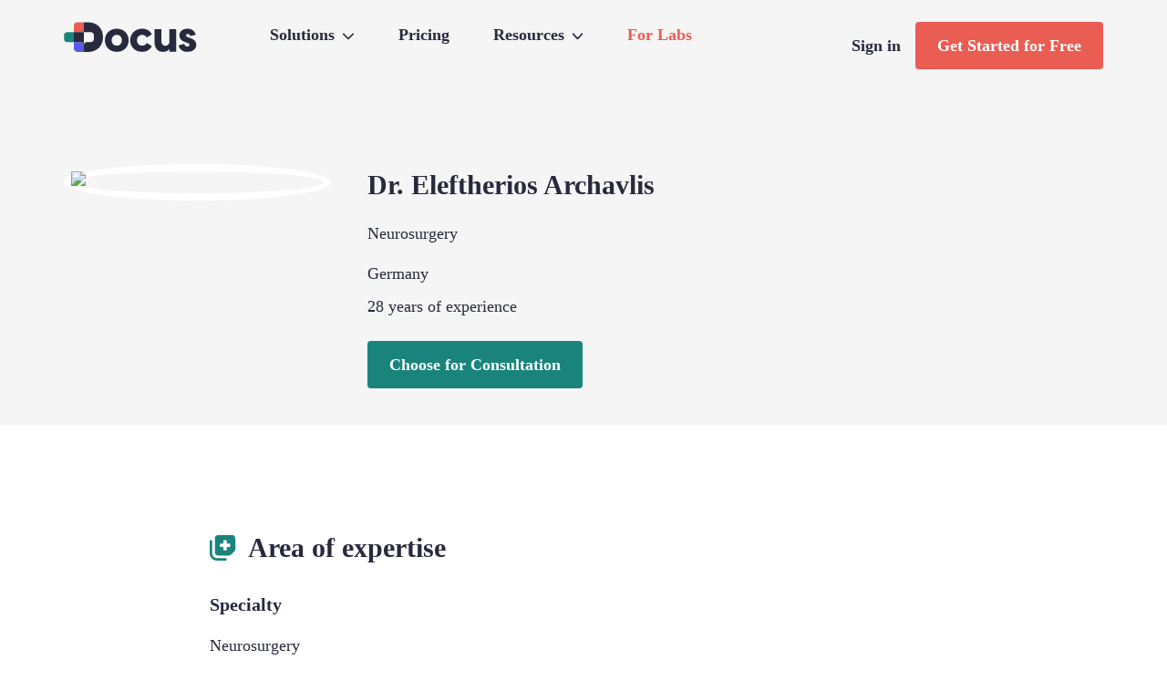

--- FILE ---
content_type: text/html; charset=utf-8
request_url: https://docus.ai/doctors/eleftherios-archavlis-412
body_size: 39517
content:
<!DOCTYPE html><html lang="en"><head><meta charSet="utf-8"/><meta name="viewport" content="width=device-width, initial-scale=1, maximum-scale=5"/><link rel="preload" href="/_next/static/media/1755441e3a2fa970-s.p.woff2" as="font" crossorigin="" type="font/woff2"/><link rel="preload" as="image" href="/docus-dark-logo.svg" fetchPriority="high"/><link rel="preload" as="image" imageSrcSet="/_next/image?url=https%3A%2F%2Fdocus-live-cms-storage-us.s3.amazonaws.com%2Fnetwork_doctors%2Fprofile_pictures%2Fbf001a7ba2a0d1b0e678f07b72f7bb00.png&amp;w=640&amp;q=75 1x, /_next/image?url=https%3A%2F%2Fdocus-live-cms-storage-us.s3.amazonaws.com%2Fnetwork_doctors%2Fprofile_pictures%2Fbf001a7ba2a0d1b0e678f07b72f7bb00.png&amp;w=828&amp;q=75 2x"/><link rel="stylesheet" href="/_next/static/css/3ab7ea4e67bf55a4.css" data-precedence="next"/><link rel="preload" as="script" fetchPriority="low" href="/_next/static/chunks/webpack-1ef0848489234c62.js"/><script src="/_next/static/chunks/fd9d1056-7d1aeae41e2a925b.js" async=""></script><script src="/_next/static/chunks/8069-e894b8b5942075ad.js" async=""></script><script src="/_next/static/chunks/main-app-1f12a1eb2e32aa82.js" async=""></script><script src="/_next/static/chunks/9067-71abc268071dc788.js" async=""></script><script src="/_next/static/chunks/5935-50dd14e56fb0f6b3.js" async=""></script><script src="/_next/static/chunks/app/layout-721ca959e22595ed.js" async=""></script><script src="/_next/static/chunks/6870-49054a5126a06d73.js" async=""></script><script src="/_next/static/chunks/5593-d307e0bd909c029f.js" async=""></script><script src="/_next/static/chunks/806-12d4de51846a54ab.js" async=""></script><script src="/_next/static/chunks/1229-f7469e21681200e1.js" async=""></script><script src="/_next/static/chunks/6847-48ecc270c1824b2a.js" async=""></script><script src="/_next/static/chunks/9511-b395e33635e5f9c7.js" async=""></script><script src="/_next/static/chunks/5727-e182736e6d9dead6.js" async=""></script><script src="/_next/static/chunks/1680-4a89429c96411796.js" async=""></script><script src="/_next/static/chunks/app/doctors/%5Bslug%5D/page-988c224989d1118d.js" async=""></script><script src="/_next/static/chunks/app/not-found-fe6704611b5773e5.js" async=""></script><link rel="preload" href="https://www.googletagmanager.com/gtag/js?id=GTM-5KMMFH6" as="script"/><meta name="theme-color" content="light"/><title>Medical Second opinion from Dr. Eleftherios Archavlis</title><meta name="description" content="Consult Dr. Eleftherios Archavlis (Neurosurgery) online. Get medical second opinion in written form or via video call."/><link rel="canonical" href="https://docus.ai/doctors/eleftherios-archavlis-412"/><meta property="og:title" content="Medical Second opinion from Dr. Eleftherios Archavlis"/><meta property="og:description" content="Consult Dr. Eleftherios Archavlis (Neurosurgery) online. Get medical second opinion in written form or via video call."/><meta property="og:url" content="https://docus.ai/doctors/eleftherios-archavlis-412"/><meta property="og:site_name" content="Docus"/><meta property="og:locale" content="en_GB"/><meta property="og:image" content="https://docus-live-cms-storage-us.s3.amazonaws.com/network_doctors/profile_pictures/bf001a7ba2a0d1b0e678f07b72f7bb00.png"/><meta property="og:image:width" content="1200"/><meta property="og:image:height" content="630"/><meta property="og:type" content="website"/><meta name="twitter:card" content="summary_large_image"/><meta name="twitter:title" content="Medical Second opinion from Dr. Eleftherios Archavlis"/><meta name="twitter:description" content="Consult Dr. Eleftherios Archavlis (Neurosurgery) online. Get medical second opinion in written form or via video call."/><meta name="twitter:image" content="https://docus-live-cms-storage-us.s3.amazonaws.com/network_doctors/profile_pictures/bf001a7ba2a0d1b0e678f07b72f7bb00.png"/><meta name="twitter:image:width" content="1200"/><meta name="twitter:image:height" content="630"/><meta name="next-size-adjust"/><script src="/_next/static/chunks/polyfills-c67a75d1b6f99dc8.js" noModule=""></script><style data-styled="" data-styled-version="6.0.7">body,.ant-layout,.ant-typography,.ant-col,h1,h2,h3,h4,h5,h6,hr,p,pre,span,button,a{font-family:var(--font-noto)!important;font-display:optional!important;}/*!sc*/
.main{padding-top:180px;}/*!sc*/
.solutions-angle{font-size:0.75em;}/*!sc*/
.svg-inline--fa{display:inline-block;height:1em;overflow:visible;vertical-align:-0.125em;}/*!sc*/
.fa-2x{font-size:2em;}/*!sc*/
.ant-row{display:flex;flex-flow:row wrap;min-width:0;}/*!sc*/
.ant-col-offset-2{margin-inline-start:8.333333333333332%;}/*!sc*/
@media (max-width:1220px){.main{padding-top:0;}}/*!sc*/
@media (min-width:768px){.critical-pc-hidden{display:none;}.critical-pc-show{display:none;}.ant-layout-header{padding:24px 0;line-height:0;height:100px;background-color:transparent;}.ant-col-md-9{display:block;flex:0 0 37.5%;max-width:37.5%;}.ant-col-md-12{display:block;flex:0 0 50%;max-width:50%;}.tw-md-py-28{padding-top:7rem!important;padding-bottom:7rem!important;}}/*!sc*/
@media (max-width:768px){.critical-mobile-hidden{display:none;}.critical-mobile-show{display:block;}.ant-col-xs-12{display:block;flex:0 0 50%;max-width:50%;}.ant-col-xs-24{display:block;flex:0 0 100%;max-width:100%;}.py-20{padding-top:5rem!important;padding-bottom:5rem!important;}.ant-layout-header{height:82px;padding:24px 0px;}}/*!sc*/
:root{--foreground-rgb:0,0,0;--background-start-rgb:214,219,220;--background-end-rgb:255,255,255;}/*!sc*/
body,.ant-layout,.ant-typography{margin:0 0;padding:0 0;}/*!sc*/
.ant-menu-horizontal>.ant-menu-item::after,.ant-menu-horizontal>.ant-menu-submenu::after{border-bottom:none!important;transition:none!important;}/*!sc*/
.ant-menu-light.ant-menu-root.ant-menu-inline{border-inline-end:0 solid rgba(5,5,5,0.06);}/*!sc*/
.ant-menu-light.ant-menu-root.ant-menu-inline *{background:#fff!important;}/*!sc*/
.ant-menu-submenu-title .ant-menu-title-content a svg{transition:transform 500ms ease;}/*!sc*/
.ant-menu-submenu-title .ant-menu-title-content:hover a svg{transform:rotateX(180deg);transition:transform 500ms ease;}/*!sc*/
.ant-select-dropdown{padding:16px 0px 0px 0px;border:1px solid rgba(39,42,61,0.2);border-radius:6px;}/*!sc*/
.ant-select-dropdown .ant-select-item{min-height:14px!important;}/*!sc*/
.ant-select-focused .ant-select-selector,.ant-select:hover .ant-select-selector{border-radius:6px;box-shadow:none!important;}/*!sc*/
.ant-select-dropdown .ant-select-item.ant-select-item-group{font-weight:700;font-size:12px;line-height:20px;color:#272A3D;padding-left:16px;}/*!sc*/
.ant-select-dropdown .ant-select-item-option-active{background-color:rgba(45,210,200,0.3)!important;border-radius:0px;}/*!sc*/
.ant-select-item-option-content .option-type{font-weight:400;font-size:12px;line-height:20px;color:#7A7C88;}/*!sc*/
.ant-select-item-option-content .option-value{font-weight:400;font-size:14px;color:#272A3D;}/*!sc*/
.ant-select-single .ant-select-selector .ant-select-selection-item{line-height:44px;}/*!sc*/
.ant-card:not(.ant-card-bordered){box-shadow:none;}/*!sc*/
.ant-card .ant-card-cover img{border-radius:0rem;}/*!sc*/
.ant-form-item .ant-form-item-label>label.ant-form-item-required:not(.ant-form-item-required-mark-optional)::before{display:none!important;}/*!sc*/
.chat_text_area{box-shadow:0px 1px 12px 3px rgba(39,42,61,0.05)!important;padding-bottom:52px!important;}/*!sc*/
.chat_text_area:hover,.chat_text_area:focus,.chat_text_area:focus-within{border-color:#1a847c!important;}/*!sc*/
.chat_text_area .ant-input-data-count{left:10px;bottom:5px!important;font-size:14px;color:rgba(39,42,61,0.6);}/*!sc*/
.ant-carousel .slick-dots li button{height:0px;}/*!sc*/
.ant-carousel .slick-dots li{width:6px;height:6px;border-radius:50%;background:#7D7F8B;margin-right:4px;}/*!sc*/
.ant-carousel .slick-dots li.slick-active{width:6px;height:6px;border-radius:50%;background:#2DD2C8;}/*!sc*/
.ant-modal-footer{display:flex;flex-direction:row;justify-content:flex-end;}/*!sc*/
.ant-form-item .ant-form-item-explain-error{color:#DC3545;font-size:14px;line-height:22px;}/*!sc*/
.bm-burger-button{position:fixed;width:36px;height:30px;left:36px;top:24px;display:none!important;}/*!sc*/
.bm-burger-bars{background:#373a47;}/*!sc*/
.bm-cross-button{height:24px;width:24px;display:none;}/*!sc*/
.bm-cross{background:rgba(39,42,61,0.6);}/*!sc*/
.bm-menu-wrap{position:fixed;height:100%;}/*!sc*/
.bm-menu{background:#ffffff;}/*!sc*/
.bm-morph-shape{fill:#373a47;}/*!sc*/
.bm-item-list{color:#b8b7ad;padding-top:40px;}/*!sc*/
.bm-item{display:inline-block;}/*!sc*/
.bm-overlay{background:rgba(0,0,0,0.3);}/*!sc*/
.conversation-feedback .ant-rate-star .ant-rate-star-second path{fill:#7D7F8B!important;}/*!sc*/
.conversation-feedback .ant-rate-star:hover .ant-rate-star-second path{fill:#2DD2C8!important;}/*!sc*/
.conversation-feedback .ant-rate-star .ant-rate-star-second .currentRating path{fill:#2DD2C8!important;}/*!sc*/
video{clip-path:inset(1px 1px);}/*!sc*/
.article_content table{margin-top:16px;margin-bottom:16px;}/*!sc*/
.article_content td{border:1px solid #ddd;padding:8px 16px;}/*!sc*/
.article_content ul li{list-style:square;margin-left:32px;}/*!sc*/
.article_content ol li{list-style:decimal;margin-left:32px;}/*!sc*/
.article_content p:not(:last-child){margin-bottom:14px;}/*!sc*/
*,:after,:before{box-sizing:border-box;border:0 solid #e5e7eb;}/*!sc*/
:after,:before{--tw-content:"";}/*!sc*/
html{line-height:1.5;-webkit-text-size-adjust:100%;-moz-tab-size:4;-o-tab-size:4;tab-size:4;font-feature-settings:normal;font-variation-settings:normal;}/*!sc*/
body{margin:0;line-height:inherit;}/*!sc*/
hr{height:0;color:inherit;border-top-width:1px;}/*!sc*/
abbr:where([title]){-webkit-text-decoration:underline dotted;text-decoration:underline dotted;}/*!sc*/
h1,h2,h3,h4,h5,h6{font-size:inherit;font-weight:inherit;}/*!sc*/
a{color:inherit;text-decoration:inherit;}/*!sc*/
b,strong{font-weight:bolder;}/*!sc*/
code,kbd,pre,samp{font-family:ui-monospace,SFMono-Regular,Menlo,Monaco,Consolas,Liberation Mono,Courier New,monospace;font-size:1em;}/*!sc*/
small{font-size:80%;}/*!sc*/
sub,sup{font-size:75%;line-height:0;position:relative;vertical-align:baseline;}/*!sc*/
sub{bottom:-.25em;}/*!sc*/
sup{top:-.5em;}/*!sc*/
table{text-indent:0;border-color:inherit;border-collapse:collapse;}/*!sc*/
button,input,optgroup,select,textarea{font-family:inherit;font-size:100%;font-weight:inherit;line-height:inherit;color:inherit;margin:0;padding:0;}/*!sc*/
button,select{text-transform:none;}/*!sc*/
[type=button],[type=reset],[type=submit],button{-webkit-appearance:button;background-color:transparent;background-image:none;}/*!sc*/
:-moz-focusring{outline:auto;}/*!sc*/
:-moz-ui-invalid{box-shadow:none;}/*!sc*/
progress{vertical-align:baseline;}/*!sc*/
::-webkit-inner-spin-button,::-webkit-outer-spin-button{height:auto;}/*!sc*/
[type=search]{-webkit-appearance:textfield;outline-offset:-2px;}/*!sc*/
::-webkit-search-decoration{-webkit-appearance:none;}/*!sc*/
::-webkit-file-upload-button{-webkit-appearance:button;font:inherit;}/*!sc*/
summary{display:list-item;}/*!sc*/
blockquote,dd,dl,figure,h1,h2,h3,h4,h5,h6,hr,p,pre{margin:0;}/*!sc*/
fieldset{margin:0;}/*!sc*/
fieldset,legend{padding:0;}/*!sc*/
menu,ol,ul{list-style:none;margin:0;padding:0;}/*!sc*/
textarea{resize:vertical;}/*!sc*/
input::-moz-placeholder,textarea::-moz-placeholder{opacity:1;color:#9ca3af;}/*!sc*/
input::placeholder,textarea::placeholder{opacity:1;color:#9ca3af;}/*!sc*/
[role=button],button{cursor:pointer;}/*!sc*/
:disabled{cursor:default;}/*!sc*/
audio,canvas,embed,iframe,img,object,svg,video{display:block;vertical-align:middle;}/*!sc*/
img,video{max-width:100%;height:auto;}/*!sc*/
[hidden]{display:none;}/*!sc*/
.visible{visibility:visible!important;}/*!sc*/
.fixed{position:fixed!important;}/*!sc*/
.absolute{position:absolute!important;}/*!sc*/
.relative{position:relative!important;}/*!sc*/
.bottom-6{bottom:1.5rem!important;}/*!sc*/
.left-6{left:1.5rem!important;}/*!sc*/
.right-0{right:0!important;}/*!sc*/
.right-2{right:.5rem!important;}/*!sc*/
.right-6{right:1.5rem!important;}/*!sc*/
.top-0{top:0!important;}/*!sc*/
.top-16{top:4rem!important;}/*!sc*/
.isolate{isolation:isolate!important;}/*!sc*/
.z-10{z-index:10!important;}/*!sc*/
.m-0{margin:0!important;}/*!sc*/
.m-auto{margin:auto!important;}/*!sc*/
.mx-0{margin-left:0!important;margin-right:0!important;}/*!sc*/
.mx-auto{margin-left:auto!important;margin-right:auto!important;}/*!sc*/
.my-10{margin-top:2.5rem!important;margin-bottom:2.5rem!important;}/*!sc*/
.my-20{margin-top:5rem!important;margin-bottom:5rem!important;}/*!sc*/
.my-6{margin-top:1.5rem!important;margin-bottom:1.5rem!important;}/*!sc*/
.mb-0{margin-bottom:0!important;}/*!sc*/
.mb-1{margin-bottom:.25rem!important;}/*!sc*/
.mb-10{margin-bottom:2.5rem!important;}/*!sc*/
.mb-12{margin-bottom:3rem!important;}/*!sc*/
.mb-16{margin-bottom:4rem!important;}/*!sc*/
.mb-2{margin-bottom:.5rem!important;}/*!sc*/
.mb-20{margin-bottom:5rem!important;}/*!sc*/
.mb-24{margin-bottom:6rem!important;}/*!sc*/
.mb-28{margin-bottom:7rem!important;}/*!sc*/
.mb-3{margin-bottom:.75rem!important;}/*!sc*/
.mb-32{margin-bottom:8rem!important;}/*!sc*/
.mb-4{margin-bottom:1rem!important;}/*!sc*/
.mb-6{margin-bottom:1.5rem!important;}/*!sc*/
.mb-7{margin-bottom:1.75rem!important;}/*!sc*/
.mb-8{margin-bottom:2rem!important;}/*!sc*/
.ml-1{margin-left:.25rem!important;}/*!sc*/
.ml-1\\.5{margin-left:.375rem!important;}/*!sc*/
.ml-2{margin-left:.5rem!important;}/*!sc*/
.ml-20{margin-left:5rem!important;}/*!sc*/
.ml-3{margin-left:.75rem!important;}/*!sc*/
.ml-auto{margin-left:auto!important;}/*!sc*/
.mr-1{margin-right:.25rem!important;}/*!sc*/
.mr-12{margin-right:3rem!important;}/*!sc*/
.mr-2{margin-right:.5rem!important;}/*!sc*/
.mr-20{margin-right:5rem!important;}/*!sc*/
.mr-3{margin-right:.75rem!important;}/*!sc*/
.mr-4{margin-right:1rem!important;}/*!sc*/
.mr-6{margin-right:1.5rem!important;}/*!sc*/
.mr-auto{margin-right:auto!important;}/*!sc*/
.mt-0{margin-top:0!important;}/*!sc*/
.mt-10{margin-top:2.5rem!important;}/*!sc*/
.mt-14{margin-top:3.5rem!important;}/*!sc*/
.mt-2{margin-top:.5rem!important;}/*!sc*/
.mt-2\\.5{margin-top:.625rem!important;}/*!sc*/
.mt-20{margin-top:5rem!important;}/*!sc*/
.mt-28{margin-top:7rem!important;}/*!sc*/
.mt-3{margin-top:.75rem!important;}/*!sc*/
.mt-4{margin-top:1rem!important;}/*!sc*/
.mt-48{margin-top:12rem!important;}/*!sc*/
.mt-6{margin-top:1.5rem!important;}/*!sc*/
.mt-8{margin-top:2rem!important;}/*!sc*/
.mt-\\[120px\\]{margin-top:120px!important;}/*!sc*/
.block{display:block!important;}/*!sc*/
.inline-block{display:inline-block!important;}/*!sc*/
.inline{display:inline!important;}/*!sc*/
.flex{display:flex!important;}/*!sc*/
.contents{display:contents!important;}/*!sc*/
.hidden{display:none!important;}/*!sc*/
.h-24{height:6rem!important;}/*!sc*/
.h-6{height:1.5rem!important;}/*!sc*/
.h-\\[250px\\]{height:250px!important;}/*!sc*/
.h-fit{height:fit-content!important;}/*!sc*/
.h-full{height:100%!important;}/*!sc*/
.max-h-72{max-height:18rem!important;}/*!sc*/
.max-h-96{max-height:24rem!important;}/*!sc*/
.min-h-full{min-height:100%!important;}/*!sc*/
.w-9{width:2.25rem!important;}/*!sc*/
.w-\\[104px\\]{width:104px!important;}/*!sc*/
.w-\\[146px\\]{width:146px!important;}/*!sc*/
.w-full{width:100%!important;}/*!sc*/
.max-w-full{max-width:100%!important;}/*!sc*/
.flex-1{flex:1 1 0%!important;}/*!sc*/
.flex-shrink{flex-shrink:1!important;}/*!sc*/
.flex-grow{flex-grow:1!important;}/*!sc*/
.transform{transform:translate(var(--tw-translate-x),var(--tw-translate-y)) rotate(var(--tw-rotate)) skewX(var(--tw-skew-x)) skewY(var(--tw-skew-y)) scaleX(var(--tw-scale-x)) scaleY(var(--tw-scale-y))!important;}/*!sc*/
.flex-row{flex-direction:row!important;}/*!sc*/
.flex-row-reverse{flex-direction:row-reverse!important;}/*!sc*/
.flex-col{flex-direction:column!important;}/*!sc*/
.flex-col-reverse{flex-direction:column-reverse!important;}/*!sc*/
.flex-wrap{flex-wrap:wrap!important;}/*!sc*/
.items-start{align-items:flex-start!important;}/*!sc*/
.items-end{align-items:flex-end!important;}/*!sc*/
.items-center{align-items:center!important;}/*!sc*/
.items-baseline{align-items:baseline!important;}/*!sc*/
.justify-start{justify-content:flex-start!important;}/*!sc*/
.justify-end{justify-content:flex-end!important;}/*!sc*/
.justify-center{justify-content:center!important;}/*!sc*/
.justify-between{justify-content:space-between!important;}/*!sc*/
.justify-items-start{justify-items:start!important;}/*!sc*/
.gap-4{gap:1rem!important;}/*!sc*/
.gap-x-10{-moz-column-gap:2.5rem!important;column-gap:2.5rem!important;}/*!sc*/
.gap-x-4{-moz-column-gap:1rem!important;column-gap:1rem!important;}/*!sc*/
.gap-x-6{-moz-column-gap:1.5rem!important;column-gap:1.5rem!important;}/*!sc*/
.self-start{align-self:flex-start!important;}/*!sc*/
.self-end{align-self:flex-end!important;}/*!sc*/
.overflow-hidden{overflow:hidden!important;}/*!sc*/
.overflow-x-hidden{overflow-x:hidden!important;}/*!sc*/
.whitespace-nowrap{white-space:nowrap!important;}/*!sc*/
.whitespace-pre-line{white-space:pre-line!important;}/*!sc*/
.whitespace-break-spaces{white-space:break-spaces!important;}/*!sc*/
.rounded{border-radius:.25rem!important;}/*!sc*/
.rounded-\\[20px\\]{border-radius:20px!important;}/*!sc*/
.rounded-full{border-radius:9999px!important;}/*!sc*/
.rounded-t-md{border-top-left-radius:.375rem!important;border-top-right-radius:.375rem!important;}/*!sc*/
.rounded-tl-none{border-top-left-radius:0!important;}/*!sc*/
.rounded-tr-lg{border-top-right-radius:.5rem!important;}/*!sc*/
.rounded-tr-md{border-top-right-radius:.375rem!important;}/*!sc*/
.border{border-width:1px!important;}/*!sc*/
.border-0{border-width:0!important;}/*!sc*/
.border-l{border-left-width:1px!important;}/*!sc*/
.border-t{border-top-width:1px!important;}/*!sc*/
.border-solid{border-style:solid!important;}/*!sc*/
.border-none{border-style:none!important;}/*!sc*/
.border-\\[\\#D4D4D8\\]{--tw-border-opacity:1!important;border-color:rgb(212 212 216/var(--tw-border-opacity))!important;}/*!sc*/
.border-\\[\\#eee\\]{--tw-border-opacity:1!important;border-color:rgb(238 238 238/var(--tw-border-opacity))!important;}/*!sc*/
.border-gray-200{--tw-border-opacity:1!important;border-color:rgb(229 231 235/var(--tw-border-opacity))!important;}/*!sc*/
.bg-\\[\\#EAFBFA\\]{--tw-bg-opacity:1!important;background-color:rgb(234 251 250/var(--tw-bg-opacity))!important;}/*!sc*/
.bg-\\[\\#F5F8F8\\]{background-color:rgb(245 248 248/var(--tw-bg-opacity))!important;}/*!sc*/
.bg-\\[\\#F5F8F8\\],.bg-white{--tw-bg-opacity:1!important;}/*!sc*/
.bg-white{background-color:rgb(255 255 255/var(--tw-bg-opacity))!important;}/*!sc*/
.p-0{padding:0!important;}/*!sc*/
.p-2{padding:.5rem!important;}/*!sc*/
.p-3{padding:.75rem!important;}/*!sc*/
.p-4{padding:1rem!important;}/*!sc*/
.px-0{padding-left:0!important;padding-right:0!important;}/*!sc*/
.px-1{padding-left:.25rem!important;padding-right:.25rem!important;}/*!sc*/
.px-2{padding-left:.5rem!important;padding-right:.5rem!important;}/*!sc*/
.px-4{padding-left:1rem!important;padding-right:1rem!important;}/*!sc*/
.px-6{padding-left:1.5rem!important;padding-right:1.5rem!important;}/*!sc*/
.py-10{padding-top:2.5rem!important;padding-bottom:2.5rem!important;}/*!sc*/
.py-20{padding-top:5rem!important;padding-bottom:5rem!important;}/*!sc*/
.py-4{padding-top:1rem!important;padding-bottom:1rem!important;}/*!sc*/
.py-5{padding-top:1.25rem!important;padding-bottom:1.25rem!important;}/*!sc*/
.py-6{padding-top:1.5rem!important;padding-bottom:1.5rem!important;}/*!sc*/
.pb-0{padding-bottom:0!important;}/*!sc*/
.pb-10{padding-bottom:2.5rem!important;}/*!sc*/
.pb-12{padding-bottom:3rem!important;}/*!sc*/
.pb-16{padding-bottom:4rem!important;}/*!sc*/
.pb-20{padding-bottom:5rem!important;}/*!sc*/
.pb-4{padding-bottom:1rem!important;}/*!sc*/
.pb-5{padding-bottom:1.25rem!important;}/*!sc*/
.pb-6{padding-bottom:1.5rem!important;}/*!sc*/
.pl-0{padding-left:0!important;}/*!sc*/
.pl-4{padding-left:1rem!important;}/*!sc*/
.pl-8{padding-left:2rem!important;}/*!sc*/
.pr-0{padding-right:0!important;}/*!sc*/
.pr-0\\.5{padding-right:.125rem!important;}/*!sc*/
.pr-10{padding-right:2.5rem!important;}/*!sc*/
.pr-2{padding-right:.5rem!important;}/*!sc*/
.pr-4{padding-right:1rem!important;}/*!sc*/
.pt-0{padding-top:0!important;}/*!sc*/
.pt-1{padding-top:.25rem!important;}/*!sc*/
.pt-10{padding-top:2.5rem!important;}/*!sc*/
.pt-12{padding-top:3rem!important;}/*!sc*/
.pt-2{padding-top:.5rem!important;}/*!sc*/
.pt-20{padding-top:5rem!important;}/*!sc*/
.pt-4{padding-top:1rem!important;}/*!sc*/
.pt-40{padding-top:10rem!important;}/*!sc*/
.pt-6{padding-top:1.5rem!important;}/*!sc*/
.pt-7{padding-top:1.75rem!important;}/*!sc*/
.pt-96{padding-top:24rem!important;}/*!sc*/
.text-left{text-align:left!important;}/*!sc*/
.text-center{text-align:center!important;}/*!sc*/
.text-right{text-align:right!important;}/*!sc*/
.align-middle{vertical-align:middle!important;}/*!sc*/
.text-2xl{font-size:1.5rem!important;line-height:2rem!important;}/*!sc*/
.text-\\[18px\\]{font-size:18px!important;}/*!sc*/
.text-\\[40px\\]{font-size:40px!important;}/*!sc*/
.text-base{font-size:1rem!important;line-height:1.5rem!important;}/*!sc*/
.text-lg{font-size:1.125rem!important;line-height:1.75rem!important;}/*!sc*/
.text-sm{font-size:.875rem!important;line-height:1.25rem!important;}/*!sc*/
.font-bold{font-weight:700!important;}/*!sc*/
.font-medium{font-weight:500!important;}/*!sc*/
.font-semibold{font-weight:600!important;}/*!sc*/
.leading-\\[26px\\]{line-height:26px!important;}/*!sc*/
.text-\\[\\#2DD2C8\\]{--tw-text-opacity:1!important;color:rgb(45 210 200/var(--tw-text-opacity))!important;}/*!sc*/
.underline{text-decoration-line:underline!important;}/*!sc*/
.no-underline{text-decoration-line:none!important;}/*!sc*/
.blur{--tw-blur:blur(8px)!important;}/*!sc*/
.blur,.filter{filter:var(--tw-blur) var(--tw-brightness) var(--tw-contrast) var(--tw-grayscale) var(--tw-hue-rotate) var(--tw-invert) var(--tw-saturate) var(--tw-sepia) var(--tw-drop-shadow)!important;}/*!sc*/
.transition{transition-property:color,background-color,border-color,text-decoration-color,fill,stroke,opacity,box-shadow,transform,filter,-webkit-backdrop-filter!important;transition-property:color,background-color,border-color,text-decoration-color,fill,stroke,opacity,box-shadow,transform,filter,backdrop-filter!important;transition-property:color,background-color,border-color,text-decoration-color,fill,stroke,opacity,box-shadow,transform,filter,backdrop-filter,-webkit-backdrop-filter!important;transition-timing-function:cubic-bezier(.4,0,.2,1)!important;transition-duration:.15s!important;}/*!sc*/
@media (min-width:768px){.tw-md-mb-28{margin-bottom:7rem!important;}.tw-md-bottom-8{bottom:2rem!important;}.tw-md-right-2{right:.5rem!important;}.tw-md-right-4{right:1rem!important;}.tw-md-my-28{margin-top:7rem!important;margin-bottom:7rem!important;}.tw-md-mb-0{margin-bottom:0!important;}.tw-md-mb-8{margin-bottom:2rem!important;}.tw-md-mb-10{margin-bottom:2.5rem!important;}.tw-md-mb-15{margin-bottom:3.75rem!important;}.tw-md-mb-20{margin-bottom:5rem!important;}.tw-md-mb-28{margin-bottom:7rem!important;}.tw-md-mb-4{margin-bottom:1rem!important;}.tw-md-mb-6{margin-bottom:1.5rem!important;}.tw-md-mr-4{margin-right:1rem!important;}.tw-md-mt-10{margin-top:2.5rem!important;}.tw-md-mt-14{margin-top:3.5rem!important;}.tw-md-mt-20{margin-top:5rem!important;}.tw-md-mt-28{margin-top:7rem!important;}.tw-md-mt-40{margin-top:10rem!important;}.tw-md-mt-7{margin-top:1.75rem!important;}.tw-md-mt-9{margin-top:2.25rem!important;}.tw-md-inline-block{display:inline-block!important;}.tw-md-inline{display:inline!important;}.tw-md-flex{display:flex!important;}.tw-md-h-96{height:24rem!important;}.tw-md-max-h-max{max-height:-moz-max-content!important;max-height:max-content!important;}.tw-md-w-\\[600px\\]{width:600px!important;}.tw-md-w-auto{width:auto!important;}.tw-md-flex-row{flex-direction:row!important;}.tw-md-flex-row-reverse{flex-direction:row-reverse!important;}.tw-md-items-start{align-items:flex-start!important;}.tw-md-items-center{align-items:center!important;}.tw-md-justify-start{justify-content:flex-start!important;}.tw-md-justify-end{justify-content:flex-end!important;}.tw-md-justify-center{justify-content:center!important;}.tw-md-justify-around{justify-content:space-around!important;}.tw-md-border-solid{border-style:solid!important;}.tw-md-p-20{padding:5rem!important;}.tw-md-p-6{padding:1.5rem!important;}.tw-md-px-2{padding-left:.5rem!important;padding-right:.5rem!important;}.tw-md-px-20{padding-left:5rem!important;padding-right:5rem!important;}.tw-md-px-28{padding-left:7rem!important;padding-right:7rem!important;}.tw-md-px-48{padding-left:12rem!important;padding-right:12rem!important;}.tw-md-px-6{padding-left:1.5rem!important;padding-right:1.5rem!important;}.tw-md-py-0{padding-top:0!important;padding-bottom:0!important;}.tw-md-py-20{padding-top:5rem!important;padding-bottom:5rem!important;}.tw-md-py-28{padding-top:7rem!important;padding-bottom:7rem!important;}.tw-md-pb-11{padding-bottom:2.75rem!important;}.tw-md-pb-20{padding-bottom:5rem!important;}.tw-md-pb-28{padding-bottom:7rem!important;}.tw-md-pl-10{padding-left:2.5rem!important;}.tw-md-pl-3{padding-left:.75rem!important;}.tw-md-pl-40{padding-left:10rem!important;}.tw-md-pr-28{padding-right:7rem!important;}.tw-md-pr-40{padding-right:10rem!important;}.tw-md-pt-0{padding-top:0!important;}.tw-md-pt-10{padding-top:2.5rem!important;}.tw-md-pt-14{padding-top:3.5rem!important;}.tw-md-pt-20{padding-top:5rem!important;}.tw-md-pt-28{padding-top:7rem!important;}.tw-md-pt-9{padding-top:2.25rem!important;}.tw-md-text-left{text-align:left!important;}.tw-md-text-center{text-align:center!important;}.tw-md-text-right{text-align:right!important;}.tw-md-text-start{text-align:start!important;}.tw-md-text-end{text-align:end!important;}.tw-md-text-\\[22px\\]{font-size:22px!important;}}/*!sc*/
data-styled.g1[id="sc-global-jyFwGn1"]{content:"sc-global-jyFwGn1,"}/*!sc*/
.jFETIO{width:100%;background:#F5F5F5;margin:0 auto 112px;}/*!sc*/
@media (max-width:768px){.jFETIO{padding:0 0 16px;margin:0 auto 80px;}}/*!sc*/
data-styled.g2[id="sc-a88caa06-0"]{content:"jFETIO,"}/*!sc*/
.loOcpR.loOcpR.loOcpR{position:fixed;margin-bottom:0;padding-bottom:0;z-index:9;}/*!sc*/
.loOcpR.loOcpR.loOcpR .header-wrapper{padding-bottom:0;margin-bottom:0;}/*!sc*/
.loOcpR.loOcpR.loOcpR .header-wrapper .header{padding:24px 0;line-height:0;height:100px;background-color:#F5F5F5;}/*!sc*/
.loOcpR.loOcpR.loOcpR.shadow{z-index:100;box-shadow:0 5px 20px 0 #272a3d0d;}/*!sc*/
@media (max-width:1220px){.loOcpR.loOcpR.loOcpR{position:unset;z-index:unset;}.loOcpR.loOcpR.loOcpR.shadow{z-index:100;box-shadow:none;}}/*!sc*/
@media (max-width:768px){.loOcpR.loOcpR.loOcpR .header-wrapper{margin-bottom:60px;}.loOcpR.loOcpR.loOcpR .header-wrapper .header{height:82px;}.loOcpR.loOcpR.loOcpR .header-wrapper .header .mobile-menu-view .bm-overlay{top:0;left:0;background-color:#fff!important;}}/*!sc*/
data-styled.g3[id="sc-2093b8cb-0"]{content:"loOcpR,"}/*!sc*/
.iQcbAm.iQcbAm.iQcbAm.iQcbAm{display:none;}/*!sc*/
@media (max-width:1220px){.iQcbAm.iQcbAm.iQcbAm.iQcbAm{display:block;width:100%;height:auto;}.iQcbAm.iQcbAm.iQcbAm.iQcbAm .ant-menu-submenu-open .ant-menu-submenu-title,.iQcbAm.iQcbAm.iQcbAm.iQcbAm .ant-menu-submenu-open .ant-menu-title-content{color:#7d7f8b;}.iQcbAm.iQcbAm.iQcbAm.iQcbAm .mobile-menu-view .mobile-menu{background-color:#fff;position:fixed;width:100%;height:100%;z-index:0;top:0;left:1250px;transition:1s;padding:24px;}.iQcbAm.iQcbAm.iQcbAm.iQcbAm .mobile-menu-view .mobile-menu.open{z-index:5;left:0;}.iQcbAm.iQcbAm.iQcbAm.iQcbAm .mobile-menu-view .mobile-menu.open~.mobile-header .burger-wrapper .burger-menu{z-index:2;}.iQcbAm.iQcbAm.iQcbAm.iQcbAm .mobile-menu-view .mobile-menu .mobile-menu-layout{display:flex;justify-content:space-between;flex-direction:column;height:100%;}.iQcbAm.iQcbAm.iQcbAm.iQcbAm .mobile-menu-view .mobile-menu .mobile-menu-layout .mobile-menu-header{display:flex;justify-content:space-between;width:100%;align-items:center;margin-bottom:24px;}.iQcbAm.iQcbAm.iQcbAm.iQcbAm .mobile-menu-view .mobile-menu .mobile-menu-layout .mobile-menu-header .close-icon-wrapper:hover{cursor:pointer;}.iQcbAm.iQcbAm.iQcbAm.iQcbAm .mobile-menu-view .mobile-header .burger-wrapper{display:flex;align-items:center;justify-content:flex-end;}.iQcbAm.iQcbAm.iQcbAm.iQcbAm .mobile-menu-view .mobile-header .burger-wrapper .burger-menu{display:flex;align-items:center;justify-content:center;position:fixed;z-index:9;padding:0;border:none;font-size:16px;color:#000;width:52px;height:52px;border-radius:50%;background-color:#f5f5f5;box-shadow:none;}}/*!sc*/
data-styled.g4[id="sc-48015d52-0"]{content:"iQcbAm,"}/*!sc*/
.epIBOP.epIBOP.epIBOP{margin:0!important;border-inline-end:0!important;}/*!sc*/
.epIBOP.epIBOP.epIBOP >.ant-menu-item{padding:16px 0!important;border-radius:0!important;width:100%!important;margin:0;height:auto!important;}/*!sc*/
.epIBOP.epIBOP.epIBOP .ant-menu-submenu{border-radius:0!important;margin:0!important;padding:16px 0!important;height:auto!important;}/*!sc*/
.epIBOP.epIBOP.epIBOP .ant-menu-submenu .ant-menu-item{border-bottom:none;padding:8px 16px 8px 32px!important;border-radius:0!important;width:100%!important;margin:0;height:auto!important;}/*!sc*/
.epIBOP.epIBOP.epIBOP .ant-menu-submenu .ant-menu-item:first-child{padding:24px 16px 8px 32px!important;}/*!sc*/
.epIBOP.epIBOP.epIBOP .ant-menu-submenu .ant-menu-item>span{height:auto!important;line-height:0!important;}/*!sc*/
.epIBOP.epIBOP.epIBOP .ant-menu-submenu .ant-menu-submenu-title{border-radius:0!important;padding:0!important;margin:0!important;width:auto!important;height:auto;}/*!sc*/
.epIBOP.epIBOP.epIBOP .ant-menu-submenu .ant-menu-submenu-title .ant-menu-submenu-arrow{inset-inline-end:0;}/*!sc*/
.epIBOP.epIBOP.epIBOP .ant-menu-submenu .ant-menu-item:last-of-type{padding-bottom:0!important;}/*!sc*/
.epIBOP.epIBOP.epIBOP .ant-menu-submenu-selected>.ant-menu-submenu-title,.epIBOP.epIBOP.epIBOP .ant-menu .ant-menu-submenu-selected>.ant-menu-submenu-title{color:#7d7f8b;}/*!sc*/
.epIBOP.epIBOP.epIBOP .solutions-collapse-icon,.epIBOP.epIBOP.epIBOP .resources-collapse-icon{width:13px;height:18px;}/*!sc*/
.epIBOP.epIBOP.epIBOP .ant-menu-title-content{font-style:normal;font-weight:600;font-size:18px;line-height:28px;color:#272a3d;}/*!sc*/
data-styled.g5[id="sc-54cc8479-0"]{content:"epIBOP,"}/*!sc*/
.eBotM.eBotM.eBotM{font-style:normal;font-weight:600;font-size:18px;line-height:28px;color:#272a3d;}/*!sc*/
.eBotM.eBotM.eBotM:hover{color:#525564!important;}/*!sc*/
data-styled.g6[id="sc-f358d88c-0"]{content:"eBotM,"}/*!sc*/
.cunqPz.cunqPz.cunqPz{font-weight:600;font-size:18px;line-height:36px;color:#272a3d!important;padding:8px 16px;transition:0.2s;}/*!sc*/
.cunqPz.cunqPz.cunqPz:hover{color:#d2544b!important;}/*!sc*/
data-styled.g7[id="sc-bee90ff2-0"]{content:"cunqPz,"}/*!sc*/
.ifefuH.ifefuH.ifefuH{font-weight:600;font-size:18px;line-height:28px;background-color:#e95d53;border-color:#e95d53;border-radius:4px;color:#fff;padding:12px 24px;align-items:center;justify-content:center;display:flex;flex-shrink:0;transition:0.2s;}/*!sc*/
.ifefuH.ifefuH.ifefuH:hover{background-color:#d2544b!important;border-color:#d2544b;color:#fff;}/*!sc*/
@media (max-width:768px){.ifefuH.ifefuH.ifefuH{width:100%;}}/*!sc*/
data-styled.g8[id="sc-672864dd-0"]{content:"ifefuH,"}/*!sc*/
.uBqID.uBqID.uBqID{font-weight:600;font-size:18px;line-height:28px;color:#272a3d;}/*!sc*/
.uBqID.uBqID.uBqID:hover{color:#7d7f8b;}/*!sc*/
data-styled.g9[id="sc-35d92ef3-0"]{content:"uBqID,"}/*!sc*/
.fWZrPr.fWZrPr.fWZrPr .solution-dropdown-overlay{top:40px!important;border-radius:4px;border:1px solid #e1e3e4;padding:12px;width:306px;box-shadow:0 5px 20px 0 #272a3d0d;background-color:#fff;}/*!sc*/
.fWZrPr.fWZrPr.fWZrPr .solution-dropdown-overlay ul.ant-dropdown-menu{box-shadow:none;border-radius:0;padding:0;}/*!sc*/
.fWZrPr.fWZrPr.fWZrPr .solution-dropdown-overlay ul.ant-dropdown-menu .ant-dropdown-menu-item{padding:8px 12px;height:44px;}/*!sc*/
.fWZrPr.fWZrPr.fWZrPr .solution-dropdown-overlay ul.ant-dropdown-menu .ant-dropdown-menu-item:hover{background-color:#f8f8f9;border-radius:4px;}/*!sc*/
.fWZrPr.fWZrPr.fWZrPr.menu-default-color{color:#272a3d;}/*!sc*/
data-styled.g10[id="sc-34260f4f-0"]{content:"fWZrPr,"}/*!sc*/
.bBrERh.bBrERh.bBrERh .solution-dropdown-overlay{top:40px!important;border-radius:4px;border:1px solid #e1e3e4;padding:12px;width:306px;box-shadow:0 5px 20px 0 #272a3d0d;background-color:#fff;}/*!sc*/
.bBrERh.bBrERh.bBrERh .solution-dropdown-overlay ul.ant-dropdown-menu{box-shadow:none;border-radius:0;padding:0;}/*!sc*/
.bBrERh.bBrERh.bBrERh .solution-dropdown-overlay ul.ant-dropdown-menu .ant-dropdown-menu-item{padding:8px 12px;height:44px;}/*!sc*/
.bBrERh.bBrERh.bBrERh .solution-dropdown-overlay ul.ant-dropdown-menu .ant-dropdown-menu-item:hover{background-color:#f8f8f9;border-radius:4px;}/*!sc*/
.bBrERh.bBrERh.bBrERh.menu-default-color{color:#272a3d;}/*!sc*/
data-styled.g11[id="sc-7967280d-0"]{content:"bBrERh,"}/*!sc*/
@media (max-width:1220px){.eNQwQo{display:none;}}/*!sc*/
data-styled.g12[id="sc-652dfd83-0"]{content:"eNQwQo,"}/*!sc*/
.flIDtV{width:100%;max-width:1220px;margin:0 auto 112px;padding:0 40px;background:transparent;}/*!sc*/
@media (max-width:768px){.flIDtV{padding:0 16px 16px;margin:0 auto 80px;}}/*!sc*/
data-styled.g13[id="sc-396777ac-0"]{content:"flIDtV,"}/*!sc*/
.cPVDuZ{color:#7d7f8b!important;font-weight:400;font-size:14px;line-height:22px;margin-bottom:0!important;}/*!sc*/
data-styled.g15[id="sc-b516d0dd-0"]{content:"cPVDuZ,"}/*!sc*/
.iegTxH.iegTxH.iegTxH{color:#272a3d!important;font-weight:400;font-size:18px;line-height:28px;margin-bottom:8px;margin-top:0;}/*!sc*/
@media (max-width:768px){.iegTxH.iegTxH.iegTxH{font-size:16px;line-height:24px;}}/*!sc*/
data-styled.g16[id="sc-d8e70eb3-0"]{content:"iegTxH,"}/*!sc*/
.fDwdlH.fDwdlH.fDwdlH{font-weight:600;font-size:18px;line-height:28px;background-color:#1a847c;border-color:#1a847c;border-radius:4px;color:#fff;padding:12px 24px;align-items:center;justify-content:center;display:flex;flex-shrink:0;}/*!sc*/
.fDwdlH.fDwdlH.fDwdlH:hover{background-color:#12635c!important;border-color:#12635c;color:#fff;}/*!sc*/
@media (max-width:768px){.fDwdlH.fDwdlH.fDwdlH{width:100%;}}/*!sc*/
data-styled.g23[id="sc-d527ddee-0"]{content:"fDwdlH,"}/*!sc*/
.daqmZF.daqmZF.daqmZF{color:#272a3d!important;font-weight:700;font-size:30px;line-height:46px;margin:0;}/*!sc*/
@media (max-width:768px){.daqmZF.daqmZF.daqmZF{font-size:24px;line-height:36px;}}/*!sc*/
data-styled.g25[id="sc-10d1276c-0"]{content:"daqmZF,"}/*!sc*/
.jLzWww.jLzWww.jLzWww{color:#ffffff!important;font-weight:700;font-size:38px;line-height:54px;margin:0px;}/*!sc*/
@media (max-width:768px){.jLzWww.jLzWww.jLzWww{font-size:30px;line-height:42px;}}/*!sc*/
data-styled.g34[id="sc-f2afcda-0"]{content:"jLzWww,"}/*!sc*/
.bqNFhx{width:100%;margin:0 auto;background:#272A3D;}/*!sc*/
data-styled.g36[id="sc-304c00f7-0"]{content:"bqNFhx,"}/*!sc*/
.hjFHDT{color:#272A3D!important;font-weight:400;font-size:14px;line-height:22px;margin-bottom:0px;}/*!sc*/
data-styled.g45[id="sc-32bee1f4-0"]{content:"hjFHDT,"}/*!sc*/
.eNIZfi.eNIZfi.eNIZfi{color:#272a3d!important;font-weight:700;font-size:30px;line-height:46px;margin:0;}/*!sc*/
@media (max-width:768px){.eNIZfi.eNIZfi.eNIZfi{font-size:24px;line-height:36px;}}/*!sc*/
data-styled.g71[id="sc-fb668e8b-0"]{content:"eNIZfi,"}/*!sc*/
.fhuIow.fhuIow.fhuIow{color:#272A3D!important;font-weight:600;font-size:20px;line-height:30px;margin-top:0px;}/*!sc*/
data-styled.g89[id="sc-97918003-0"]{content:"fhuIow,"}/*!sc*/
.eCITps.eCITps.eCITps .ant-card-bordered{border:none;}/*!sc*/
.eCITps.eCITps.eCITps.ant-card-hoverable{border:1px solid #dfdfe2;}/*!sc*/
.eCITps.eCITps.eCITps.ant-card-hoverable:hover{border:1px solid #dfdfe2;box-shadow:0 8px 10px 0 #272a3d12;}/*!sc*/
.eCITps.eCITps.eCITps .ant-card-cover{margin:0!important;}/*!sc*/
.eCITps.eCITps.eCITps .ant-card-body{border-top:1px solid #dfdfe2;}/*!sc*/
@media (max-width:768px){.eCITps.eCITps.eCITps.ant-card-hoverable:hover{box-shadow:none;border:1px solid #f0f0f0;}}/*!sc*/
data-styled.g90[id="sc-7a8a32ef-0"]{content:"eCITps,"}/*!sc*/
.eBVTGJ.eBVTGJ.eBVTGJ{display:flex;align-items:center;gap:0.5rem;margin-right:16px;}/*!sc*/
.eBVTGJ.eBVTGJ.eBVTGJ span{font-weight:400;font-size:14px;line-height:22px;color:#fff;}/*!sc*/
data-styled.g97[id="sc-3552cecd-0"]{content:"eBVTGJ,"}/*!sc*/
.fXmyoB{padding-top:80px;padding-bottom:80px;margin-bottom:0;}/*!sc*/
.fXmyoB .icon-texted-container{display:flex;flex-direction:row-reverse;justify-content:center;align-items:center;}/*!sc*/
@media (max-width:768px){.fXmyoB{padding-top:40px;padding-bottom:40px;}.fXmyoB .icon-texted-container{flex-direction:column;}.fXmyoB .icon-texted-container .texted-icon:first-child{margin-bottom:8px;}}/*!sc*/
data-styled.g98[id="sc-40fb2c5b-0"]{content:"fXmyoB,"}/*!sc*/
.ePeoQt.ePeoQt.ePeoQt{border-radius:50%;max-width:100%;width:100%;height:auto;border:8px solid #FFFFFF;}/*!sc*/
data-styled.g145[id="sc-adb48447-0"]{content:"ePeoQt,"}/*!sc*/
.fsbAGk.fsbAGk.fsbAGk{color:#272A3D!important;font-weight:700;font-size:30px;line-height:46px;margin:0;}/*!sc*/
@media(max-width:768px){.fsbAGk.fsbAGk.fsbAGk{font-size:24px;line-height:36px;}}/*!sc*/
data-styled.g146[id="sc-d433d23-0"]{content:"fsbAGk,"}/*!sc*/
.eOAzWV .bio-info-section{margin-top:-80px;padding-top:80px;padding-bottom:40px;margin-bottom:0;}/*!sc*/
.eOAzWV .bio-info-section .expert-info-wrapper{justify-content:left;}/*!sc*/
.eOAzWV .bio-info-section .expert-info .expert-info-name{margin-bottom:16px;}/*!sc*/
.eOAzWV .bio-info-section .expert-info .expert-info-specialties{margin-bottom:16px;}/*!sc*/
.eOAzWV .bio-info-section .expert-info .expert-info-country{margin-bottom:8px;}/*!sc*/
.eOAzWV .bio-info-section .expert-info .expert-info-experience{margin-bottom:24px;}/*!sc*/
.eOAzWV .bio-info-section .expert-info .consultation-button{width:fit-content;}/*!sc*/
@media screen and (max-width:1220px){.eOAzWV .bio-info-section{margin-top:0;padding-top:0;}}/*!sc*/
@media (max-width:768px){.eOAzWV .bio-info-section{margin-top:-60px;padding-top:60px;}.eOAzWV .bio-info-section .bio-info-avatar-container{margin-bottom:16px;}.eOAzWV .bio-info-section .expert-info-wrapper{justify-content:center;}.eOAzWV .bio-info-section .expert-info .expert-info-name{text-align:center;}.eOAzWV .bio-info-section .expert-info .expert-info-specialties{text-align:center;}.eOAzWV .bio-info-section .expert-info .expert-info-country{margin-bottom:4px;}.eOAzWV .bio-info-section .expert-info .expert-info-country,.eOAzWV .bio-info-section .expert-info .expert-info-experience{font-size:14px;line-height:22px;text-align:center;}.eOAzWV .bio-info-section .expert-info .consultation-button{width:fit-content;margin:0 auto;}}/*!sc*/
data-styled.g147[id="sc-6e2bf278-0"]{content:"eOAzWV,"}/*!sc*/
.inzwST.inzwST.inzwST{background:#ffffff;border-bottom:1px solid #dfdfe2;padding:80px 0;}/*!sc*/
@media (max-width:768px){.inzwST.inzwST.inzwST{margin-right:16px;margin-left:16px;padding:40px 0;height:auto;}}/*!sc*/
data-styled.g148[id="sc-e16d8cd2-0"]{content:"inzwST,"}/*!sc*/
.kllWEo.kllWEo.kllWEo{font-weight:600;font-size:18px;line-height:28px;text-align:center;color:#1a847c;}/*!sc*/
.kllWEo.kllWEo.kllWEo:active,.kllWEo.kllWEo.kllWEo:hover,.kllWEo.kllWEo.kllWEo:focus,.kllWEo.kllWEo.kllWEo:not(:disabled):hover{color:#1a847c!important;}/*!sc*/
data-styled.g149[id="sc-680cb079-0"]{content:"kllWEo,"}/*!sc*/
.kYuImu{margin-bottom:24px;}/*!sc*/
.kYuImu .expertise-item-title{margin-bottom:16px;}/*!sc*/
data-styled.g150[id="sc-3f7e9b5f-0"]{content:"kYuImu,"}/*!sc*/
.cYnSmW{padding:32px 200px 0;margin-bottom:80px;}/*!sc*/
.cYnSmW .expertise-section>div:last-child{margin-bottom:0;}/*!sc*/
@media (max-width:768px){.cYnSmW{padding:40px 0 0;}}/*!sc*/
data-styled.g151[id="sc-6a65f04e-0"]{content:"cYnSmW,"}/*!sc*/
.dDsqIs .consultation-button-wrapper{display:flex;justify-content:center;align-items:center;}/*!sc*/
.dDsqIs .consultation-button-wrapper .consultation-button{width:fit-content;}/*!sc*/
@media (max-width:768px){.dDsqIs .consultation-button-wrapper .consultation-button{width:100%;}}/*!sc*/
data-styled.g152[id="sc-bbc7bd77-0"]{content:"dDsqIs,"}/*!sc*/
.dfeJAp.dfeJAp.dfeJAp .section-title{text-align:left;margin-bottom:16px;}/*!sc*/
.dfeJAp.dfeJAp.dfeJAp .assessments-wrapper{display:flex;width:100%;justify-content:center;margin-bottom:80px;}/*!sc*/
.dfeJAp.dfeJAp.dfeJAp .assessments-wrapper .assessment-item{border-right:1px solid #272a3d66;padding:0 32px;display:flex;flex-direction:column;align-items:center;}/*!sc*/
.dfeJAp.dfeJAp.dfeJAp .assessments-wrapper .assessment-item:last-child{border-right:0;}/*!sc*/
.dfeJAp.dfeJAp.dfeJAp .assessments-wrapper .assessment-item .assessment-title{white-space:nowrap;text-align:center;}/*!sc*/
.dfeJAp.dfeJAp.dfeJAp .assessments-wrapper .assessment-item .assessment-text{font-weight:600;white-space:nowrap;}/*!sc*/
@media (max-width:768px){.dfeJAp.dfeJAp.dfeJAp .section-title{text-align:left;}.dfeJAp.dfeJAp.dfeJAp .assessments-wrapper{margin-bottom:40px;}.dfeJAp.dfeJAp.dfeJAp .assessments-wrapper .assessment-item{padding:0 16px;}}/*!sc*/
data-styled.g153[id="sc-611468ad-0"]{content:"dfeJAp,"}/*!sc*/
</style><style id="antd-cssinjs" data-rc-order="prepend" data-rc-priority="-1000">:where(.css-1drr2mu) a{color:#1677ff;text-decoration:none;background-color:transparent;outline:none;cursor:pointer;transition:color 0.3s;-webkit-text-decoration-skip:objects;}:where(.css-1drr2mu) a:hover{color:#69b1ff;}:where(.css-1drr2mu) a:active{color:#0958d9;}:where(.css-1drr2mu) a:active,:where(.css-1drr2mu) a:hover{text-decoration:none;outline:0;}:where(.css-1drr2mu) a:focus{text-decoration:none;outline:0;}:where(.css-1drr2mu) a[disabled]{color:rgba(0, 0, 0, 0.25);cursor:not-allowed;}:where(.css-1drr2mu).ant-layout{font-family:-apple-system,BlinkMacSystemFont,'Segoe UI',Roboto,'Helvetica Neue',Arial,'Noto Sans',sans-serif,'Apple Color Emoji','Segoe UI Emoji','Segoe UI Symbol','Noto Color Emoji';font-size:14px;box-sizing:border-box;}:where(.css-1drr2mu).ant-layout::before,:where(.css-1drr2mu).ant-layout::after{box-sizing:border-box;}:where(.css-1drr2mu).ant-layout [class^="ant-layout"],:where(.css-1drr2mu).ant-layout [class*=" ant-layout"]{box-sizing:border-box;}:where(.css-1drr2mu).ant-layout [class^="ant-layout"]::before,:where(.css-1drr2mu).ant-layout [class*=" ant-layout"]::before,:where(.css-1drr2mu).ant-layout [class^="ant-layout"]::after,:where(.css-1drr2mu).ant-layout [class*=" ant-layout"]::after{box-sizing:border-box;}:where(.css-1drr2mu).ant-layout{display:flex;flex:auto;flex-direction:column;min-height:0;background:#f5f5f5;}:where(.css-1drr2mu).ant-layout,:where(.css-1drr2mu).ant-layout *{box-sizing:border-box;}:where(.css-1drr2mu).ant-layout.ant-layout-has-sider{flex-direction:row;}:where(.css-1drr2mu).ant-layout.ant-layout-has-sider >.ant-layout,:where(.css-1drr2mu).ant-layout.ant-layout-has-sider >.ant-layout-content{width:0;}:where(.css-1drr2mu).ant-layout .ant-layout-header,:where(.css-1drr2mu).ant-layout.ant-layout-footer{flex:0 0 auto;}:where(.css-1drr2mu).ant-layout .ant-layout-sider{position:relative;min-width:0;background:#001529;transition:all 0.2s,background 0s;}:where(.css-1drr2mu).ant-layout .ant-layout-sider-children{height:100%;margin-top:-0.1px;padding-top:0.1px;}:where(.css-1drr2mu).ant-layout .ant-layout-sider-children .ant-menu.ant-menu-inline-collapsed{width:auto;}:where(.css-1drr2mu).ant-layout .ant-layout-sider-has-trigger{padding-bottom:48px;}:where(.css-1drr2mu).ant-layout .ant-layout-sider-right{order:1;}:where(.css-1drr2mu).ant-layout .ant-layout-sider-trigger{position:fixed;bottom:0;z-index:1;height:48px;color:#fff;line-height:48px;text-align:center;background:#002140;cursor:pointer;transition:all 0.2s;}:where(.css-1drr2mu).ant-layout .ant-layout-sider-zero-width >*{overflow:hidden;}:where(.css-1drr2mu).ant-layout .ant-layout-sider-zero-width-trigger{position:absolute;top:64px;inset-inline-end:-40px;z-index:1;width:40px;height:40px;color:#fff;font-size:20px;display:flex;align-items:center;justify-content:center;background:#001529;border-start-start-radius:0;border-start-end-radius:6px;border-end-end-radius:6px;border-end-start-radius:0;cursor:pointer;transition:background 0.3s ease;}:where(.css-1drr2mu).ant-layout .ant-layout-sider-zero-width-trigger::after{position:absolute;inset:0;background:transparent;transition:all 0.3s;content:"";}:where(.css-1drr2mu).ant-layout .ant-layout-sider-zero-width-trigger:hover::after{background:rgba(255, 255, 255, 0.2);}:where(.css-1drr2mu).ant-layout .ant-layout-sider-zero-width-trigger-right{inset-inline-start:-40px;border-start-start-radius:6px;border-start-end-radius:0;border-end-end-radius:0;border-end-start-radius:6px;}:where(.css-1drr2mu).ant-layout .ant-layout-sider-light{background:#ffffff;}:where(.css-1drr2mu).ant-layout .ant-layout-sider-light .ant-layout-sider-trigger{color:rgba(0, 0, 0, 0.88);background:#ffffff;}:where(.css-1drr2mu).ant-layout .ant-layout-sider-light .ant-layout-sider-zero-width-trigger{color:rgba(0, 0, 0, 0.88);background:#ffffff;border:1px solid #f5f5f5;border-inline-start:0;}:where(.css-1drr2mu).ant-layout-rtl{direction:rtl;}:where(.css-1drr2mu).ant-layout-header{height:64px;padding:0 50px;color:rgba(0, 0, 0, 0.88);line-height:64px;background:#001529;}:where(.css-1drr2mu).ant-layout-header .ant-menu{line-height:inherit;}:where(.css-1drr2mu).ant-layout-footer{padding:24px 50px;color:rgba(0, 0, 0, 0.88);font-size:14px;background:#f5f5f5;}:where(.css-1drr2mu).ant-layout-content{flex:auto;color:rgba(0, 0, 0, 0.88);min-height:0;}:where(.css-1drr2mu)[class^="ant-menu"],:where(.css-1drr2mu)[class*=" ant-menu"]{font-family:-apple-system,BlinkMacSystemFont,'Segoe UI',Roboto,'Helvetica Neue',Arial,'Noto Sans',sans-serif,'Apple Color Emoji','Segoe UI Emoji','Segoe UI Symbol','Noto Color Emoji';font-size:14px;box-sizing:border-box;}:where(.css-1drr2mu)[class^="ant-menu"]::before,:where(.css-1drr2mu)[class*=" ant-menu"]::before,:where(.css-1drr2mu)[class^="ant-menu"]::after,:where(.css-1drr2mu)[class*=" ant-menu"]::after{box-sizing:border-box;}:where(.css-1drr2mu)[class^="ant-menu"] [class^="ant-menu"],:where(.css-1drr2mu)[class*=" ant-menu"] [class^="ant-menu"],:where(.css-1drr2mu)[class^="ant-menu"] [class*=" ant-menu"],:where(.css-1drr2mu)[class*=" ant-menu"] [class*=" ant-menu"]{box-sizing:border-box;}:where(.css-1drr2mu)[class^="ant-menu"] [class^="ant-menu"]::before,:where(.css-1drr2mu)[class*=" ant-menu"] [class^="ant-menu"]::before,:where(.css-1drr2mu)[class^="ant-menu"] [class*=" ant-menu"]::before,:where(.css-1drr2mu)[class*=" ant-menu"] [class*=" ant-menu"]::before,:where(.css-1drr2mu)[class^="ant-menu"] [class^="ant-menu"]::after,:where(.css-1drr2mu)[class*=" ant-menu"] [class^="ant-menu"]::after,:where(.css-1drr2mu)[class^="ant-menu"] [class*=" ant-menu"]::after,:where(.css-1drr2mu)[class*=" ant-menu"] [class*=" ant-menu"]::after{box-sizing:border-box;}:where(.css-1drr2mu) .ant-menu::before{display:table;content:"";}:where(.css-1drr2mu) .ant-menu::after{display:table;clear:both;content:"";}:where(.css-1drr2mu) .ant-menu-hidden{display:none;}:where(.css-1drr2mu).ant-menu-submenu-hidden{display:none;}:where(.css-1drr2mu).ant-menu{box-sizing:border-box;margin:0;padding:0;color:rgba(0, 0, 0, 0.88);font-size:14px;line-height:0;list-style:none;font-family:-apple-system,BlinkMacSystemFont,'Segoe UI',Roboto,'Helvetica Neue',Arial,'Noto Sans',sans-serif,'Apple Color Emoji','Segoe UI Emoji','Segoe UI Symbol','Noto Color Emoji';margin-bottom:0;padding-inline-start:0;outline:none;transition:width 0.3s cubic-bezier(0.2, 0, 0, 1) 0s;}:where(.css-1drr2mu).ant-menu::before{display:table;content:"";}:where(.css-1drr2mu).ant-menu::after{display:table;clear:both;content:"";}:where(.css-1drr2mu).ant-menu ul,:where(.css-1drr2mu).ant-menu ol{margin:0;padding:0;list-style:none;}:where(.css-1drr2mu).ant-menu-overflow{display:flex;}:where(.css-1drr2mu).ant-menu-overflow .ant-menu-item{flex:none;}:where(.css-1drr2mu).ant-menu .ant-menu-item,:where(.css-1drr2mu).ant-menu .ant-menu-submenu,:where(.css-1drr2mu).ant-menu .ant-menu-submenu-title{border-radius:8px;}:where(.css-1drr2mu).ant-menu .ant-menu-item-group-title{padding:8px 16px;font-size:14px;line-height:1.5714285714285714;transition:all 0.3s;}:where(.css-1drr2mu).ant-menu-horizontal .ant-menu-submenu{transition:border-color 0.3s cubic-bezier(0.645, 0.045, 0.355, 1),background 0.3s cubic-bezier(0.645, 0.045, 0.355, 1);}:where(.css-1drr2mu).ant-menu .ant-menu-submenu,:where(.css-1drr2mu).ant-menu .ant-menu-submenu-inline{transition:border-color 0.3s cubic-bezier(0.645, 0.045, 0.355, 1),background 0.3s cubic-bezier(0.645, 0.045, 0.355, 1),padding 0.2s cubic-bezier(0.645, 0.045, 0.355, 1);}:where(.css-1drr2mu).ant-menu .ant-menu-submenu .ant-menu-sub{cursor:initial;transition:background 0.3s cubic-bezier(0.645, 0.045, 0.355, 1),padding 0.3s cubic-bezier(0.645, 0.045, 0.355, 1);}:where(.css-1drr2mu).ant-menu .ant-menu-title-content{transition:color 0.3s;}:where(.css-1drr2mu).ant-menu .ant-menu-title-content >.ant-typography-ellipsis-single-line{display:inline;vertical-align:unset;}:where(.css-1drr2mu).ant-menu .ant-menu-item a::before{position:absolute;inset:0;background-color:transparent;content:"";}:where(.css-1drr2mu).ant-menu .ant-menu-item-divider{overflow:hidden;line-height:0;border-color:rgba(5, 5, 5, 0.06);border-style:solid;border-width:0;border-top-width:1px;margin-block:1px;padding:0;}:where(.css-1drr2mu).ant-menu .ant-menu-item-divider-dashed{border-style:dashed;}:where(.css-1drr2mu).ant-menu .ant-menu-item,:where(.css-1drr2mu).ant-menu .ant-menu-submenu-title{position:relative;display:block;margin:0;white-space:nowrap;cursor:pointer;transition:border-color 0.3s,background 0.3s,padding 0.3s cubic-bezier(0.645, 0.045, 0.355, 1);}:where(.css-1drr2mu).ant-menu .ant-menu-item .ant-menu-item-icon,:where(.css-1drr2mu).ant-menu .ant-menu-submenu-title .ant-menu-item-icon,:where(.css-1drr2mu).ant-menu .ant-menu-item .anticon,:where(.css-1drr2mu).ant-menu .ant-menu-submenu-title .anticon{min-width:14px;font-size:14px;transition:font-size 0.2s cubic-bezier(0.215, 0.61, 0.355, 1),margin 0.3s cubic-bezier(0.645, 0.045, 0.355, 1),color 0.3s;}:where(.css-1drr2mu).ant-menu .ant-menu-item .ant-menu-item-icon +span,:where(.css-1drr2mu).ant-menu .ant-menu-submenu-title .ant-menu-item-icon +span,:where(.css-1drr2mu).ant-menu .ant-menu-item .anticon +span,:where(.css-1drr2mu).ant-menu .ant-menu-submenu-title .anticon +span{margin-inline-start:10px;opacity:1;transition:opacity 0.3s cubic-bezier(0.645, 0.045, 0.355, 1),margin 0.3s,color 0.3s;}:where(.css-1drr2mu).ant-menu .ant-menu-item .ant-menu-item-icon,:where(.css-1drr2mu).ant-menu .ant-menu-submenu-title .ant-menu-item-icon{display:inline-flex;align-items:center;color:inherit;font-style:normal;line-height:0;text-align:center;text-transform:none;vertical-align:-0.125em;text-rendering:optimizeLegibility;-webkit-font-smoothing:antialiased;-moz-osx-font-smoothing:grayscale;}:where(.css-1drr2mu).ant-menu .ant-menu-item .ant-menu-item-icon >*,:where(.css-1drr2mu).ant-menu .ant-menu-submenu-title .ant-menu-item-icon >*{line-height:1;}:where(.css-1drr2mu).ant-menu .ant-menu-item .ant-menu-item-icon svg,:where(.css-1drr2mu).ant-menu .ant-menu-submenu-title .ant-menu-item-icon svg{display:inline-block;}:where(.css-1drr2mu).ant-menu .ant-menu-item.ant-menu-item-only-child >.anticon,:where(.css-1drr2mu).ant-menu .ant-menu-submenu-title.ant-menu-item-only-child >.anticon,:where(.css-1drr2mu).ant-menu .ant-menu-item.ant-menu-item-only-child >.ant-menu-item-icon,:where(.css-1drr2mu).ant-menu .ant-menu-submenu-title.ant-menu-item-only-child >.ant-menu-item-icon{margin-inline-end:0;}:where(.css-1drr2mu).ant-menu .ant-menu-item-disabled,:where(.css-1drr2mu).ant-menu .ant-menu-submenu-disabled{background:none!important;cursor:not-allowed;}:where(.css-1drr2mu).ant-menu .ant-menu-item-disabled::after,:where(.css-1drr2mu).ant-menu .ant-menu-submenu-disabled::after{border-color:transparent!important;}:where(.css-1drr2mu).ant-menu .ant-menu-item-disabled a,:where(.css-1drr2mu).ant-menu .ant-menu-submenu-disabled a{color:inherit!important;}:where(.css-1drr2mu).ant-menu .ant-menu-item-disabled >.ant-menu-submenu-title,:where(.css-1drr2mu).ant-menu .ant-menu-submenu-disabled >.ant-menu-submenu-title{color:inherit!important;cursor:not-allowed;}:where(.css-1drr2mu).ant-menu .ant-menu-item-group .ant-menu-item-group-list{margin:0;padding:0;}:where(.css-1drr2mu).ant-menu .ant-menu-item-group .ant-menu-item-group-list .ant-menu-item,:where(.css-1drr2mu).ant-menu .ant-menu-item-group .ant-menu-item-group-list .ant-menu-submenu-title{padding-inline:28px 16px;}:where(.css-1drr2mu).ant-menu-submenu-popup{position:absolute;z-index:1050;border-radius:8px;box-shadow:none;transform-origin:0 0;}:where(.css-1drr2mu).ant-menu-submenu-popup.ant-menu-submenu{background:transparent;}:where(.css-1drr2mu).ant-menu-submenu-popup::before{position:absolute;inset:0;z-index:-1;width:100%;height:100%;opacity:0;content:"";}:where(.css-1drr2mu).ant-menu-submenu-popup >.ant-menu{border-radius:8px;}:where(.css-1drr2mu).ant-menu-submenu-popup >.ant-menu .ant-menu-item,:where(.css-1drr2mu).ant-menu-submenu-popup >.ant-menu .ant-menu-submenu-title{position:relative;display:block;margin:0;white-space:nowrap;cursor:pointer;transition:border-color 0.3s,background 0.3s,padding 0.3s cubic-bezier(0.645, 0.045, 0.355, 1);}:where(.css-1drr2mu).ant-menu-submenu-popup >.ant-menu .ant-menu-item .ant-menu-item-icon,:where(.css-1drr2mu).ant-menu-submenu-popup >.ant-menu .ant-menu-submenu-title .ant-menu-item-icon,:where(.css-1drr2mu).ant-menu-submenu-popup >.ant-menu .ant-menu-item .anticon,:where(.css-1drr2mu).ant-menu-submenu-popup >.ant-menu .ant-menu-submenu-title .anticon{min-width:14px;font-size:14px;transition:font-size 0.2s cubic-bezier(0.215, 0.61, 0.355, 1),margin 0.3s cubic-bezier(0.645, 0.045, 0.355, 1),color 0.3s;}:where(.css-1drr2mu).ant-menu-submenu-popup >.ant-menu .ant-menu-item .ant-menu-item-icon +span,:where(.css-1drr2mu).ant-menu-submenu-popup >.ant-menu .ant-menu-submenu-title .ant-menu-item-icon +span,:where(.css-1drr2mu).ant-menu-submenu-popup >.ant-menu .ant-menu-item .anticon +span,:where(.css-1drr2mu).ant-menu-submenu-popup >.ant-menu .ant-menu-submenu-title .anticon +span{margin-inline-start:10px;opacity:1;transition:opacity 0.3s cubic-bezier(0.645, 0.045, 0.355, 1),margin 0.3s,color 0.3s;}:where(.css-1drr2mu).ant-menu-submenu-popup >.ant-menu .ant-menu-item .ant-menu-item-icon,:where(.css-1drr2mu).ant-menu-submenu-popup >.ant-menu .ant-menu-submenu-title .ant-menu-item-icon{display:inline-flex;align-items:center;color:inherit;font-style:normal;line-height:0;text-align:center;text-transform:none;vertical-align:-0.125em;text-rendering:optimizeLegibility;-webkit-font-smoothing:antialiased;-moz-osx-font-smoothing:grayscale;}:where(.css-1drr2mu).ant-menu-submenu-popup >.ant-menu .ant-menu-item .ant-menu-item-icon >*,:where(.css-1drr2mu).ant-menu-submenu-popup >.ant-menu .ant-menu-submenu-title .ant-menu-item-icon >*{line-height:1;}:where(.css-1drr2mu).ant-menu-submenu-popup >.ant-menu .ant-menu-item .ant-menu-item-icon svg,:where(.css-1drr2mu).ant-menu-submenu-popup >.ant-menu .ant-menu-submenu-title .ant-menu-item-icon svg{display:inline-block;}:where(.css-1drr2mu).ant-menu-submenu-popup >.ant-menu .ant-menu-item.ant-menu-item-only-child >.anticon,:where(.css-1drr2mu).ant-menu-submenu-popup >.ant-menu .ant-menu-submenu-title.ant-menu-item-only-child >.anticon,:where(.css-1drr2mu).ant-menu-submenu-popup >.ant-menu .ant-menu-item.ant-menu-item-only-child >.ant-menu-item-icon,:where(.css-1drr2mu).ant-menu-submenu-popup >.ant-menu .ant-menu-submenu-title.ant-menu-item-only-child >.ant-menu-item-icon{margin-inline-end:0;}:where(.css-1drr2mu).ant-menu-submenu-popup >.ant-menu .ant-menu-item-disabled,:where(.css-1drr2mu).ant-menu-submenu-popup >.ant-menu .ant-menu-submenu-disabled{background:none!important;cursor:not-allowed;}:where(.css-1drr2mu).ant-menu-submenu-popup >.ant-menu .ant-menu-item-disabled::after,:where(.css-1drr2mu).ant-menu-submenu-popup >.ant-menu .ant-menu-submenu-disabled::after{border-color:transparent!important;}:where(.css-1drr2mu).ant-menu-submenu-popup >.ant-menu .ant-menu-item-disabled a,:where(.css-1drr2mu).ant-menu-submenu-popup >.ant-menu .ant-menu-submenu-disabled a{color:inherit!important;}:where(.css-1drr2mu).ant-menu-submenu-popup >.ant-menu .ant-menu-item-disabled >.ant-menu-submenu-title,:where(.css-1drr2mu).ant-menu-submenu-popup >.ant-menu .ant-menu-submenu-disabled >.ant-menu-submenu-title{color:inherit!important;cursor:not-allowed;}:where(.css-1drr2mu).ant-menu-submenu-popup >.ant-menu .ant-menu-submenu-expand-icon,:where(.css-1drr2mu).ant-menu-submenu-popup >.ant-menu .ant-menu-submenu-arrow{position:absolute;top:50%;inset-inline-end:16px;width:10px;color:currentcolor;transform:translateY(-50%);transition:transform 0.3s cubic-bezier(0.645, 0.045, 0.355, 1),opacity 0.3s;}:where(.css-1drr2mu).ant-menu-submenu-popup >.ant-menu .ant-menu-submenu-arrow::before,:where(.css-1drr2mu).ant-menu-submenu-popup >.ant-menu .ant-menu-submenu-arrow::after{position:absolute;width:6px;height:1.5px;background-color:currentcolor;border-radius:6px;transition:background 0.3s cubic-bezier(0.645, 0.045, 0.355, 1),transform 0.3s cubic-bezier(0.645, 0.045, 0.355, 1),top 0.3s cubic-bezier(0.645, 0.045, 0.355, 1),color 0.3s cubic-bezier(0.645, 0.045, 0.355, 1);content:"";}:where(.css-1drr2mu).ant-menu-submenu-popup >.ant-menu .ant-menu-submenu-arrow::before{transform:rotate(45deg) translateY(-2.5px);}:where(.css-1drr2mu).ant-menu-submenu-popup >.ant-menu .ant-menu-submenu-arrow::after{transform:rotate(-45deg) translateY(2.5px);}:where(.css-1drr2mu).ant-menu-submenu-popup >.ant-menu .ant-menu-item,:where(.css-1drr2mu).ant-menu-submenu-popup >.ant-menu .ant-menu-submenu>.ant-menu-submenu-title{border-radius:4px;}:where(.css-1drr2mu).ant-menu-submenu-popup >.ant-menu .ant-menu-submenu-title::after{transition:transform 0.3s cubic-bezier(0.645, 0.045, 0.355, 1);}:where(.css-1drr2mu).ant-menu-submenu-placement-leftTop,:where(.css-1drr2mu).ant-menu-submenu-placement-bottomRight,:where(.css-1drr2mu).ant-menu-submenu{transform-origin:100% 0;}:where(.css-1drr2mu).ant-menu-submenu-placement-leftBottom,:where(.css-1drr2mu).ant-menu-submenu-placement-topRight,:where(.css-1drr2mu).ant-menu-submenu{transform-origin:100% 100%;}:where(.css-1drr2mu).ant-menu-submenu-placement-rightBottom,:where(.css-1drr2mu).ant-menu-submenu-placement-topLeft,:where(.css-1drr2mu).ant-menu-submenu{transform-origin:0 100%;}:where(.css-1drr2mu).ant-menu-submenu-placement-bottomLeft,:where(.css-1drr2mu).ant-menu-submenu-placement-rightTop,:where(.css-1drr2mu).ant-menu-submenu{transform-origin:0 0;}:where(.css-1drr2mu).ant-menu-submenu-placement-leftTop,:where(.css-1drr2mu).ant-menu-submenu-placement-leftBottom{padding-inline-end:8px;}:where(.css-1drr2mu).ant-menu-submenu-placement-rightTop,:where(.css-1drr2mu).ant-menu-submenu-placement-rightBottom{padding-inline-start:8px;}:where(.css-1drr2mu).ant-menu-submenu-placement-topRight,:where(.css-1drr2mu).ant-menu-submenu-placement-topLeft{padding-bottom:8px;}:where(.css-1drr2mu).ant-menu-submenu-placement-bottomRight,:where(.css-1drr2mu).ant-menu-submenu-placement-bottomLeft{padding-top:8px;}:where(.css-1drr2mu).ant-menu .ant-menu-submenu-expand-icon,:where(.css-1drr2mu).ant-menu .ant-menu-submenu-arrow{position:absolute;top:50%;inset-inline-end:16px;width:10px;color:currentcolor;transform:translateY(-50%);transition:transform 0.3s cubic-bezier(0.645, 0.045, 0.355, 1),opacity 0.3s;}:where(.css-1drr2mu).ant-menu .ant-menu-submenu-arrow::before,:where(.css-1drr2mu).ant-menu .ant-menu-submenu-arrow::after{position:absolute;width:6px;height:1.5px;background-color:currentcolor;border-radius:6px;transition:background 0.3s cubic-bezier(0.645, 0.045, 0.355, 1),transform 0.3s cubic-bezier(0.645, 0.045, 0.355, 1),top 0.3s cubic-bezier(0.645, 0.045, 0.355, 1),color 0.3s cubic-bezier(0.645, 0.045, 0.355, 1);content:"";}:where(.css-1drr2mu).ant-menu .ant-menu-submenu-arrow::before{transform:rotate(45deg) translateY(-2.5px);}:where(.css-1drr2mu).ant-menu .ant-menu-submenu-arrow::after{transform:rotate(-45deg) translateY(2.5px);}:where(.css-1drr2mu).ant-menu-inline-collapsed .ant-menu-submenu-arrow::before,:where(.css-1drr2mu).ant-menu-inline .ant-menu-submenu-arrow::before{transform:rotate(-45deg) translateX(2.5px);}:where(.css-1drr2mu).ant-menu-inline-collapsed .ant-menu-submenu-arrow::after,:where(.css-1drr2mu).ant-menu-inline .ant-menu-submenu-arrow::after{transform:rotate(45deg) translateX(-2.5px);}:where(.css-1drr2mu).ant-menu .ant-menu-submenu-open.ant-menu-submenu-inline>.ant-menu-submenu-title>.ant-menu-submenu-arrow{transform:translateY(-2px);}:where(.css-1drr2mu).ant-menu .ant-menu-submenu-open.ant-menu-submenu-inline>.ant-menu-submenu-title>.ant-menu-submenu-arrow::after{transform:rotate(-45deg) translateX(-2.5px);}:where(.css-1drr2mu).ant-menu .ant-menu-submenu-open.ant-menu-submenu-inline>.ant-menu-submenu-title>.ant-menu-submenu-arrow::before{transform:rotate(45deg) translateX(2.5px);}:where(.css-1drr2mu).ant-layout-header .ant-menu{line-height:inherit;}:where(.css-1drr2mu).ant-menu-horizontal{line-height:46px;border:0;border-bottom:1px solid rgba(5, 5, 5, 0.06);box-shadow:none;}:where(.css-1drr2mu).ant-menu-horizontal::after{display:block;clear:both;height:0;content:"\20";}:where(.css-1drr2mu).ant-menu-horizontal .ant-menu-item,:where(.css-1drr2mu).ant-menu-horizontal .ant-menu-submenu{position:relative;display:inline-block;vertical-align:bottom;padding-inline:16px;}:where(.css-1drr2mu).ant-menu-horizontal >.ant-menu-item:hover,:where(.css-1drr2mu).ant-menu-horizontal >.ant-menu-item-active,:where(.css-1drr2mu).ant-menu-horizontal >.ant-menu-submenu .ant-menu-submenu-title:hover{background-color:transparent;}:where(.css-1drr2mu).ant-menu-horizontal .ant-menu-item,:where(.css-1drr2mu).ant-menu-horizontal .ant-menu-submenu-title{transition:border-color 0.3s,background 0.3s;}:where(.css-1drr2mu).ant-menu-horizontal .ant-menu-submenu-arrow{display:none;}:where(.css-1drr2mu).ant-menu-inline.ant-menu-root,:where(.css-1drr2mu).ant-menu-vertical.ant-menu-root{box-shadow:none;}:where(.css-1drr2mu).ant-menu-inline .ant-menu-item,:where(.css-1drr2mu).ant-menu-vertical .ant-menu-item{position:relative;overflow:hidden;}:where(.css-1drr2mu).ant-menu-inline .ant-menu-item,:where(.css-1drr2mu).ant-menu-vertical .ant-menu-item,:where(.css-1drr2mu).ant-menu-inline .ant-menu-submenu-title,:where(.css-1drr2mu).ant-menu-vertical .ant-menu-submenu-title{height:40px;line-height:40px;padding-inline:16px;overflow:hidden;text-overflow:ellipsis;margin-inline:4px;margin-block:4px;width:calc(100% - 8px);}:where(.css-1drr2mu).ant-menu-inline >.ant-menu-item,:where(.css-1drr2mu).ant-menu-vertical >.ant-menu-item,:where(.css-1drr2mu).ant-menu-inline >.ant-menu-submenu>.ant-menu-submenu-title,:where(.css-1drr2mu).ant-menu-vertical >.ant-menu-submenu>.ant-menu-submenu-title{height:40px;line-height:40px;}:where(.css-1drr2mu).ant-menu-inline .ant-menu-item-group-list .ant-menu-submenu-title,:where(.css-1drr2mu).ant-menu-vertical .ant-menu-item-group-list .ant-menu-submenu-title,:where(.css-1drr2mu).ant-menu-inline .ant-menu-submenu-title,:where(.css-1drr2mu).ant-menu-vertical .ant-menu-submenu-title{padding-inline-end:34px;}:where(.css-1drr2mu).ant-menu-submenu-popup .ant-menu-vertical{box-shadow:0 6px 16px 0 rgba(0, 0, 0, 0.08),0 3px 6px -4px rgba(0, 0, 0, 0.12),0 9px 28px 8px rgba(0, 0, 0, 0.05);}:where(.css-1drr2mu).ant-menu-submenu-popup .ant-menu-vertical .ant-menu-item{position:relative;overflow:hidden;}:where(.css-1drr2mu).ant-menu-submenu-popup .ant-menu-vertical .ant-menu-item,:where(.css-1drr2mu).ant-menu-submenu-popup .ant-menu-vertical .ant-menu-submenu-title{height:40px;line-height:40px;padding-inline:16px;overflow:hidden;text-overflow:ellipsis;margin-inline:4px;margin-block:4px;width:calc(100% - 8px);}:where(.css-1drr2mu).ant-menu-submenu-popup .ant-menu-vertical >.ant-menu-item,:where(.css-1drr2mu).ant-menu-submenu-popup .ant-menu-vertical >.ant-menu-submenu>.ant-menu-submenu-title{height:40px;line-height:40px;}:where(.css-1drr2mu).ant-menu-submenu-popup .ant-menu-vertical .ant-menu-item-group-list .ant-menu-submenu-title,:where(.css-1drr2mu).ant-menu-submenu-popup .ant-menu-vertical .ant-menu-submenu-title{padding-inline-end:34px;}:where(.css-1drr2mu).ant-menu-submenu-popup .ant-menu-vertical.ant-menu-sub{min-width:160px;max-height:calc(100vh - 100px);padding:0;overflow:hidden;border-inline-end:0;}:where(.css-1drr2mu).ant-menu-submenu-popup .ant-menu-vertical.ant-menu-sub:not([class*='-active']){overflow-x:hidden;overflow-y:auto;}:where(.css-1drr2mu).ant-menu-inline{width:100%;}:where(.css-1drr2mu).ant-menu-inline.ant-menu-root .ant-menu-item,:where(.css-1drr2mu).ant-menu-inline.ant-menu-root .ant-menu-submenu-title{display:flex;align-items:center;transition:border-color 0.3s,background 0.3s,padding 0.2s cubic-bezier(0.215, 0.61, 0.355, 1);}:where(.css-1drr2mu).ant-menu-inline.ant-menu-root .ant-menu-item >.ant-menu-title-content,:where(.css-1drr2mu).ant-menu-inline.ant-menu-root .ant-menu-submenu-title >.ant-menu-title-content{flex:auto;min-width:0;overflow:hidden;text-overflow:ellipsis;}:where(.css-1drr2mu).ant-menu-inline.ant-menu-root .ant-menu-item >*,:where(.css-1drr2mu).ant-menu-inline.ant-menu-root .ant-menu-submenu-title >*{flex:none;}:where(.css-1drr2mu).ant-menu-inline .ant-menu-sub.ant-menu-inline{padding:0;border:0;border-radius:0;box-shadow:none;}:where(.css-1drr2mu).ant-menu-inline .ant-menu-sub.ant-menu-inline>.ant-menu-submenu>.ant-menu-submenu-title{height:40px;line-height:40px;list-style-position:inside;list-style-type:disc;}:where(.css-1drr2mu).ant-menu-inline .ant-menu-sub.ant-menu-inline .ant-menu-item-group-title{padding-inline-start:32px;}:where(.css-1drr2mu).ant-menu-inline .ant-menu-item{height:40px;line-height:40px;list-style-position:inside;list-style-type:disc;}:where(.css-1drr2mu).ant-menu-inline-collapsed{width:80px;}:where(.css-1drr2mu).ant-menu-inline-collapsed.ant-menu-root .ant-menu-item >.ant-menu-inline-collapsed-noicon,:where(.css-1drr2mu).ant-menu-inline-collapsed.ant-menu-root .ant-menu-submenu .ant-menu-submenu-title >.ant-menu-inline-collapsed-noicon{font-size:16px;text-align:center;}:where(.css-1drr2mu).ant-menu-inline-collapsed >.ant-menu-item,:where(.css-1drr2mu).ant-menu-inline-collapsed >.ant-menu-item-group>.ant-menu-item-group-list>.ant-menu-item,:where(.css-1drr2mu).ant-menu-inline-collapsed >.ant-menu-item-group>.ant-menu-item-group-list>.ant-menu-submenu>.ant-menu-submenu-title,:where(.css-1drr2mu).ant-menu-inline-collapsed >.ant-menu-submenu>.ant-menu-submenu-title{inset-inline-start:0;padding-inline:calc(50% - 8px - 4px);text-overflow:clip;}:where(.css-1drr2mu).ant-menu-inline-collapsed >.ant-menu-item .ant-menu-submenu-arrow,:where(.css-1drr2mu).ant-menu-inline-collapsed >.ant-menu-item-group>.ant-menu-item-group-list>.ant-menu-item .ant-menu-submenu-arrow,:where(.css-1drr2mu).ant-menu-inline-collapsed >.ant-menu-item-group>.ant-menu-item-group-list>.ant-menu-submenu>.ant-menu-submenu-title .ant-menu-submenu-arrow,:where(.css-1drr2mu).ant-menu-inline-collapsed >.ant-menu-submenu>.ant-menu-submenu-title .ant-menu-submenu-arrow,:where(.css-1drr2mu).ant-menu-inline-collapsed >.ant-menu-item .ant-menu-submenu-expand-icon,:where(.css-1drr2mu).ant-menu-inline-collapsed >.ant-menu-item-group>.ant-menu-item-group-list>.ant-menu-item .ant-menu-submenu-expand-icon,:where(.css-1drr2mu).ant-menu-inline-collapsed >.ant-menu-item-group>.ant-menu-item-group-list>.ant-menu-submenu>.ant-menu-submenu-title .ant-menu-submenu-expand-icon,:where(.css-1drr2mu).ant-menu-inline-collapsed >.ant-menu-submenu>.ant-menu-submenu-title .ant-menu-submenu-expand-icon{opacity:0;}:where(.css-1drr2mu).ant-menu-inline-collapsed >.ant-menu-item .ant-menu-item-icon,:where(.css-1drr2mu).ant-menu-inline-collapsed >.ant-menu-item-group>.ant-menu-item-group-list>.ant-menu-item .ant-menu-item-icon,:where(.css-1drr2mu).ant-menu-inline-collapsed >.ant-menu-item-group>.ant-menu-item-group-list>.ant-menu-submenu>.ant-menu-submenu-title .ant-menu-item-icon,:where(.css-1drr2mu).ant-menu-inline-collapsed >.ant-menu-submenu>.ant-menu-submenu-title .ant-menu-item-icon,:where(.css-1drr2mu).ant-menu-inline-collapsed >.ant-menu-item .anticon,:where(.css-1drr2mu).ant-menu-inline-collapsed >.ant-menu-item-group>.ant-menu-item-group-list>.ant-menu-item .anticon,:where(.css-1drr2mu).ant-menu-inline-collapsed >.ant-menu-item-group>.ant-menu-item-group-list>.ant-menu-submenu>.ant-menu-submenu-title .anticon,:where(.css-1drr2mu).ant-menu-inline-collapsed >.ant-menu-submenu>.ant-menu-submenu-title .anticon{margin:0;font-size:16px;line-height:40px;}:where(.css-1drr2mu).ant-menu-inline-collapsed >.ant-menu-item .ant-menu-item-icon +span,:where(.css-1drr2mu).ant-menu-inline-collapsed >.ant-menu-item-group>.ant-menu-item-group-list>.ant-menu-item .ant-menu-item-icon +span,:where(.css-1drr2mu).ant-menu-inline-collapsed >.ant-menu-item-group>.ant-menu-item-group-list>.ant-menu-submenu>.ant-menu-submenu-title .ant-menu-item-icon +span,:where(.css-1drr2mu).ant-menu-inline-collapsed >.ant-menu-submenu>.ant-menu-submenu-title .ant-menu-item-icon +span,:where(.css-1drr2mu).ant-menu-inline-collapsed >.ant-menu-item .anticon +span,:where(.css-1drr2mu).ant-menu-inline-collapsed >.ant-menu-item-group>.ant-menu-item-group-list>.ant-menu-item .anticon +span,:where(.css-1drr2mu).ant-menu-inline-collapsed >.ant-menu-item-group>.ant-menu-item-group-list>.ant-menu-submenu>.ant-menu-submenu-title .anticon +span,:where(.css-1drr2mu).ant-menu-inline-collapsed >.ant-menu-submenu>.ant-menu-submenu-title .anticon +span{display:inline-block;opacity:0;}:where(.css-1drr2mu).ant-menu-inline-collapsed .ant-menu-item-icon,:where(.css-1drr2mu).ant-menu-inline-collapsed .anticon{display:inline-block;}:where(.css-1drr2mu).ant-menu-inline-collapsed-tooltip{pointer-events:none;}:where(.css-1drr2mu).ant-menu-inline-collapsed-tooltip .ant-menu-item-icon,:where(.css-1drr2mu).ant-menu-inline-collapsed-tooltip .anticon{display:none;}:where(.css-1drr2mu).ant-menu-inline-collapsed-tooltip a,:where(.css-1drr2mu).ant-menu-inline-collapsed-tooltip a:hover{color:#fff;}:where(.css-1drr2mu).ant-menu-inline-collapsed .ant-menu-item-group-title{overflow:hidden;white-space:nowrap;text-overflow:ellipsis;padding-inline:8px;}:where(.css-1drr2mu).ant-menu-light,:where(.css-1drr2mu).ant-menu-light>.ant-menu{color:rgba(0, 0, 0, 0.88);background:#ffffff;}:where(.css-1drr2mu).ant-menu-light.ant-menu-root:focus-visible,:where(.css-1drr2mu).ant-menu-light>.ant-menu.ant-menu-root:focus-visible{outline:4px solid #91caff;outline-offset:1px;transition:outline-offset 0s,outline 0s;}:where(.css-1drr2mu).ant-menu-light .ant-menu-item-group-title,:where(.css-1drr2mu).ant-menu-light>.ant-menu .ant-menu-item-group-title{color:rgba(0, 0, 0, 0.45);}:where(.css-1drr2mu).ant-menu-light .ant-menu-submenu-selected >.ant-menu-submenu-title,:where(.css-1drr2mu).ant-menu-light>.ant-menu .ant-menu-submenu-selected >.ant-menu-submenu-title{color:#1677ff;}:where(.css-1drr2mu).ant-menu-light .ant-menu-item,:where(.css-1drr2mu).ant-menu-light>.ant-menu .ant-menu-item,:where(.css-1drr2mu).ant-menu-light .ant-menu-submenu-title,:where(.css-1drr2mu).ant-menu-light>.ant-menu .ant-menu-submenu-title{color:rgba(0, 0, 0, 0.88);}:where(.css-1drr2mu).ant-menu-light .ant-menu-item:not(.ant-menu-item-disabled):focus-visible,:where(.css-1drr2mu).ant-menu-light>.ant-menu .ant-menu-item:not(.ant-menu-item-disabled):focus-visible,:where(.css-1drr2mu).ant-menu-light .ant-menu-submenu-title:not(.ant-menu-item-disabled):focus-visible,:where(.css-1drr2mu).ant-menu-light>.ant-menu .ant-menu-submenu-title:not(.ant-menu-item-disabled):focus-visible{outline:4px solid #91caff;outline-offset:1px;transition:outline-offset 0s,outline 0s;}:where(.css-1drr2mu).ant-menu-light .ant-menu-item-disabled,:where(.css-1drr2mu).ant-menu-light>.ant-menu .ant-menu-item-disabled,:where(.css-1drr2mu).ant-menu-light .ant-menu-submenu-disabled,:where(.css-1drr2mu).ant-menu-light>.ant-menu .ant-menu-submenu-disabled{color:rgba(0, 0, 0, 0.25)!important;}:where(.css-1drr2mu).ant-menu-light .ant-menu-item:not(.ant-menu-item-selected):not(.ant-menu-submenu-selected):hover,:where(.css-1drr2mu).ant-menu-light>.ant-menu .ant-menu-item:not(.ant-menu-item-selected):not(.ant-menu-submenu-selected):hover,:where(.css-1drr2mu).ant-menu-light .ant-menu-item:not(.ant-menu-item-selected):not(.ant-menu-submenu-selected) >.ant-menu-submenu-title:hover,:where(.css-1drr2mu).ant-menu-light>.ant-menu .ant-menu-item:not(.ant-menu-item-selected):not(.ant-menu-submenu-selected) >.ant-menu-submenu-title:hover{color:rgba(0, 0, 0, 0.88);}:where(.css-1drr2mu).ant-menu-light:not(.ant-menu-horizontal) .ant-menu-item:not(.ant-menu-item-selected):hover,:where(.css-1drr2mu).ant-menu-light>.ant-menu:not(.ant-menu-horizontal) .ant-menu-item:not(.ant-menu-item-selected):hover{background-color:rgba(0, 0, 0, 0.06);}:where(.css-1drr2mu).ant-menu-light:not(.ant-menu-horizontal) .ant-menu-item:not(.ant-menu-item-selected):active,:where(.css-1drr2mu).ant-menu-light>.ant-menu:not(.ant-menu-horizontal) .ant-menu-item:not(.ant-menu-item-selected):active{background-color:#e6f4ff;}:where(.css-1drr2mu).ant-menu-light:not(.ant-menu-horizontal) .ant-menu-submenu-title:hover,:where(.css-1drr2mu).ant-menu-light>.ant-menu:not(.ant-menu-horizontal) .ant-menu-submenu-title:hover{background-color:rgba(0, 0, 0, 0.06);}:where(.css-1drr2mu).ant-menu-light:not(.ant-menu-horizontal) .ant-menu-submenu-title:active,:where(.css-1drr2mu).ant-menu-light>.ant-menu:not(.ant-menu-horizontal) .ant-menu-submenu-title:active{background-color:#e6f4ff;}:where(.css-1drr2mu).ant-menu-light .ant-menu-item-danger,:where(.css-1drr2mu).ant-menu-light>.ant-menu .ant-menu-item-danger{color:#ff4d4f;}:where(.css-1drr2mu).ant-menu-light .ant-menu-item-danger.ant-menu-item:hover:not(.ant-menu-item-selected):not(.ant-menu-submenu-selected),:where(.css-1drr2mu).ant-menu-light>.ant-menu .ant-menu-item-danger.ant-menu-item:hover:not(.ant-menu-item-selected):not(.ant-menu-submenu-selected){color:#ff4d4f;}:where(.css-1drr2mu).ant-menu-light .ant-menu-item-danger.ant-menu-item:active,:where(.css-1drr2mu).ant-menu-light>.ant-menu .ant-menu-item-danger.ant-menu-item:active{background:#fff2f0;}:where(.css-1drr2mu).ant-menu-light .ant-menu-item a,:where(.css-1drr2mu).ant-menu-light>.ant-menu .ant-menu-item a,:where(.css-1drr2mu).ant-menu-light .ant-menu-item a:hover,:where(.css-1drr2mu).ant-menu-light>.ant-menu .ant-menu-item a:hover{color:inherit;}:where(.css-1drr2mu).ant-menu-light .ant-menu-item-selected,:where(.css-1drr2mu).ant-menu-light>.ant-menu .ant-menu-item-selected{color:#1677ff;}:where(.css-1drr2mu).ant-menu-light .ant-menu-item-selected.ant-menu-item-danger,:where(.css-1drr2mu).ant-menu-light>.ant-menu .ant-menu-item-selected.ant-menu-item-danger{color:#ff4d4f;}:where(.css-1drr2mu).ant-menu-light .ant-menu-item-selected a,:where(.css-1drr2mu).ant-menu-light>.ant-menu .ant-menu-item-selected a,:where(.css-1drr2mu).ant-menu-light .ant-menu-item-selected a:hover,:where(.css-1drr2mu).ant-menu-light>.ant-menu .ant-menu-item-selected a:hover{color:inherit;}:where(.css-1drr2mu).ant-menu-light .ant-menu-item-selected,:where(.css-1drr2mu).ant-menu-light>.ant-menu .ant-menu-item-selected{background-color:#e6f4ff;}:where(.css-1drr2mu).ant-menu-light .ant-menu-item-selected.ant-menu-item-danger,:where(.css-1drr2mu).ant-menu-light>.ant-menu .ant-menu-item-selected.ant-menu-item-danger{background-color:#fff2f0;}:where(.css-1drr2mu).ant-menu-light.ant-menu-submenu>.ant-menu,:where(.css-1drr2mu).ant-menu-light>.ant-menu.ant-menu-submenu>.ant-menu{background-color:#ffffff;}:where(.css-1drr2mu).ant-menu-light.ant-menu-popup>.ant-menu,:where(.css-1drr2mu).ant-menu-light>.ant-menu.ant-menu-popup>.ant-menu{background-color:#ffffff;}:where(.css-1drr2mu).ant-menu-light.ant-menu-submenu-popup>.ant-menu,:where(.css-1drr2mu).ant-menu-light>.ant-menu.ant-menu-submenu-popup>.ant-menu{background-color:#ffffff;}:where(.css-1drr2mu).ant-menu-light.ant-menu-horizontal >.ant-menu-item,:where(.css-1drr2mu).ant-menu-light>.ant-menu.ant-menu-horizontal >.ant-menu-item,:where(.css-1drr2mu).ant-menu-light.ant-menu-horizontal >.ant-menu-submenu,:where(.css-1drr2mu).ant-menu-light>.ant-menu.ant-menu-horizontal >.ant-menu-submenu{top:1px;margin-top:-1px;margin-bottom:0;border-radius:0;}:where(.css-1drr2mu).ant-menu-light.ant-menu-horizontal >.ant-menu-item::after,:where(.css-1drr2mu).ant-menu-light>.ant-menu.ant-menu-horizontal >.ant-menu-item::after,:where(.css-1drr2mu).ant-menu-light.ant-menu-horizontal >.ant-menu-submenu::after,:where(.css-1drr2mu).ant-menu-light>.ant-menu.ant-menu-horizontal >.ant-menu-submenu::after{position:absolute;inset-inline:16px;bottom:0;border-bottom:2px solid transparent;transition:border-color 0.3s cubic-bezier(0.645, 0.045, 0.355, 1);content:"";}:where(.css-1drr2mu).ant-menu-light.ant-menu-horizontal >.ant-menu-item:hover,:where(.css-1drr2mu).ant-menu-light>.ant-menu.ant-menu-horizontal >.ant-menu-item:hover,:where(.css-1drr2mu).ant-menu-light.ant-menu-horizontal >.ant-menu-submenu:hover,:where(.css-1drr2mu).ant-menu-light>.ant-menu.ant-menu-horizontal >.ant-menu-submenu:hover,:where(.css-1drr2mu).ant-menu-light.ant-menu-horizontal >.ant-menu-item-active,:where(.css-1drr2mu).ant-menu-light>.ant-menu.ant-menu-horizontal >.ant-menu-item-active,:where(.css-1drr2mu).ant-menu-light.ant-menu-horizontal >.ant-menu-submenu-active,:where(.css-1drr2mu).ant-menu-light>.ant-menu.ant-menu-horizontal >.ant-menu-submenu-active,:where(.css-1drr2mu).ant-menu-light.ant-menu-horizontal >.ant-menu-item-open,:where(.css-1drr2mu).ant-menu-light>.ant-menu.ant-menu-horizontal >.ant-menu-item-open,:where(.css-1drr2mu).ant-menu-light.ant-menu-horizontal >.ant-menu-submenu-open,:where(.css-1drr2mu).ant-menu-light>.ant-menu.ant-menu-horizontal >.ant-menu-submenu-open{background:transparent;}:where(.css-1drr2mu).ant-menu-light.ant-menu-horizontal >.ant-menu-item:hover::after,:where(.css-1drr2mu).ant-menu-light>.ant-menu.ant-menu-horizontal >.ant-menu-item:hover::after,:where(.css-1drr2mu).ant-menu-light.ant-menu-horizontal >.ant-menu-submenu:hover::after,:where(.css-1drr2mu).ant-menu-light>.ant-menu.ant-menu-horizontal >.ant-menu-submenu:hover::after,:where(.css-1drr2mu).ant-menu-light.ant-menu-horizontal >.ant-menu-item-active::after,:where(.css-1drr2mu).ant-menu-light>.ant-menu.ant-menu-horizontal >.ant-menu-item-active::after,:where(.css-1drr2mu).ant-menu-light.ant-menu-horizontal >.ant-menu-submenu-active::after,:where(.css-1drr2mu).ant-menu-light>.ant-menu.ant-menu-horizontal >.ant-menu-submenu-active::after,:where(.css-1drr2mu).ant-menu-light.ant-menu-horizontal >.ant-menu-item-open::after,:where(.css-1drr2mu).ant-menu-light>.ant-menu.ant-menu-horizontal >.ant-menu-item-open::after,:where(.css-1drr2mu).ant-menu-light.ant-menu-horizontal >.ant-menu-submenu-open::after,:where(.css-1drr2mu).ant-menu-light>.ant-menu.ant-menu-horizontal >.ant-menu-submenu-open::after{border-bottom-width:2px;border-bottom-color:#1677ff;}:where(.css-1drr2mu).ant-menu-light.ant-menu-horizontal >.ant-menu-item-selected,:where(.css-1drr2mu).ant-menu-light>.ant-menu.ant-menu-horizontal >.ant-menu-item-selected,:where(.css-1drr2mu).ant-menu-light.ant-menu-horizontal >.ant-menu-submenu-selected,:where(.css-1drr2mu).ant-menu-light>.ant-menu.ant-menu-horizontal >.ant-menu-submenu-selected{color:#1677ff;background-color:transparent;}:where(.css-1drr2mu).ant-menu-light.ant-menu-horizontal >.ant-menu-item-selected:hover,:where(.css-1drr2mu).ant-menu-light>.ant-menu.ant-menu-horizontal >.ant-menu-item-selected:hover,:where(.css-1drr2mu).ant-menu-light.ant-menu-horizontal >.ant-menu-submenu-selected:hover,:where(.css-1drr2mu).ant-menu-light>.ant-menu.ant-menu-horizontal >.ant-menu-submenu-selected:hover{background-color:transparent;}:where(.css-1drr2mu).ant-menu-light.ant-menu-horizontal >.ant-menu-item-selected::after,:where(.css-1drr2mu).ant-menu-light>.ant-menu.ant-menu-horizontal >.ant-menu-item-selected::after,:where(.css-1drr2mu).ant-menu-light.ant-menu-horizontal >.ant-menu-submenu-selected::after,:where(.css-1drr2mu).ant-menu-light>.ant-menu.ant-menu-horizontal >.ant-menu-submenu-selected::after{border-bottom-width:2px;border-bottom-color:#1677ff;}:where(.css-1drr2mu).ant-menu-light.ant-menu-root.ant-menu-inline,:where(.css-1drr2mu).ant-menu-light>.ant-menu.ant-menu-root.ant-menu-inline,:where(.css-1drr2mu).ant-menu-light.ant-menu-root.ant-menu-vertical,:where(.css-1drr2mu).ant-menu-light>.ant-menu.ant-menu-root.ant-menu-vertical{border-inline-end:1px solid rgba(5, 5, 5, 0.06);}:where(.css-1drr2mu).ant-menu-light.ant-menu-inline .ant-menu-sub.ant-menu-inline,:where(.css-1drr2mu).ant-menu-light>.ant-menu.ant-menu-inline .ant-menu-sub.ant-menu-inline{background:rgba(0, 0, 0, 0.02);}:where(.css-1drr2mu).ant-menu-light.ant-menu-inline .ant-menu-item,:where(.css-1drr2mu).ant-menu-light>.ant-menu.ant-menu-inline .ant-menu-item{position:relative;}:where(.css-1drr2mu).ant-menu-light.ant-menu-inline .ant-menu-item::after,:where(.css-1drr2mu).ant-menu-light>.ant-menu.ant-menu-inline .ant-menu-item::after{position:absolute;inset-block:0;inset-inline-end:0;border-inline-end:0px solid #1677ff;transform:scaleY(0.0001);opacity:0;transition:transform 0.2s cubic-bezier(0.215, 0.61, 0.355, 1),opacity 0.2s cubic-bezier(0.215, 0.61, 0.355, 1);content:"";}:where(.css-1drr2mu).ant-menu-light.ant-menu-inline .ant-menu-item.ant-menu-item-danger::after,:where(.css-1drr2mu).ant-menu-light>.ant-menu.ant-menu-inline .ant-menu-item.ant-menu-item-danger::after{border-inline-end-color:#ff4d4f;}:where(.css-1drr2mu).ant-menu-light.ant-menu-inline .ant-menu-selected::after,:where(.css-1drr2mu).ant-menu-light>.ant-menu.ant-menu-inline .ant-menu-selected::after,:where(.css-1drr2mu).ant-menu-light.ant-menu-inline .ant-menu-item-selected::after,:where(.css-1drr2mu).ant-menu-light>.ant-menu.ant-menu-inline .ant-menu-item-selected::after{transform:scaleY(1);opacity:1;transition:transform 0.2s cubic-bezier(0.645, 0.045, 0.355, 1),opacity 0.2s cubic-bezier(0.645, 0.045, 0.355, 1);}:where(.css-1drr2mu).ant-menu-dark,:where(.css-1drr2mu).ant-menu-dark>.ant-menu{color:rgba(255, 255, 255, 0.65);background:#001529;}:where(.css-1drr2mu).ant-menu-dark.ant-menu-root:focus-visible,:where(.css-1drr2mu).ant-menu-dark>.ant-menu.ant-menu-root:focus-visible{outline:4px solid #91caff;outline-offset:1px;transition:outline-offset 0s,outline 0s;}:where(.css-1drr2mu).ant-menu-dark .ant-menu-item-group-title,:where(.css-1drr2mu).ant-menu-dark>.ant-menu .ant-menu-item-group-title{color:rgba(255, 255, 255, 0.65);}:where(.css-1drr2mu).ant-menu-dark .ant-menu-submenu-selected >.ant-menu-submenu-title,:where(.css-1drr2mu).ant-menu-dark>.ant-menu .ant-menu-submenu-selected >.ant-menu-submenu-title{color:#fff;}:where(.css-1drr2mu).ant-menu-dark .ant-menu-item,:where(.css-1drr2mu).ant-menu-dark>.ant-menu .ant-menu-item,:where(.css-1drr2mu).ant-menu-dark .ant-menu-submenu-title,:where(.css-1drr2mu).ant-menu-dark>.ant-menu .ant-menu-submenu-title{color:rgba(255, 255, 255, 0.65);}:where(.css-1drr2mu).ant-menu-dark .ant-menu-item:not(.ant-menu-item-disabled):focus-visible,:where(.css-1drr2mu).ant-menu-dark>.ant-menu .ant-menu-item:not(.ant-menu-item-disabled):focus-visible,:where(.css-1drr2mu).ant-menu-dark .ant-menu-submenu-title:not(.ant-menu-item-disabled):focus-visible,:where(.css-1drr2mu).ant-menu-dark>.ant-menu .ant-menu-submenu-title:not(.ant-menu-item-disabled):focus-visible{outline:4px solid #91caff;outline-offset:1px;transition:outline-offset 0s,outline 0s;}:where(.css-1drr2mu).ant-menu-dark .ant-menu-item-disabled,:where(.css-1drr2mu).ant-menu-dark>.ant-menu .ant-menu-item-disabled,:where(.css-1drr2mu).ant-menu-dark .ant-menu-submenu-disabled,:where(.css-1drr2mu).ant-menu-dark>.ant-menu .ant-menu-submenu-disabled{color:rgba(255, 255, 255, 0.25)!important;}:where(.css-1drr2mu).ant-menu-dark .ant-menu-item:not(.ant-menu-item-selected):not(.ant-menu-submenu-selected):hover,:where(.css-1drr2mu).ant-menu-dark>.ant-menu .ant-menu-item:not(.ant-menu-item-selected):not(.ant-menu-submenu-selected):hover,:where(.css-1drr2mu).ant-menu-dark .ant-menu-item:not(.ant-menu-item-selected):not(.ant-menu-submenu-selected) >.ant-menu-submenu-title:hover,:where(.css-1drr2mu).ant-menu-dark>.ant-menu .ant-menu-item:not(.ant-menu-item-selected):not(.ant-menu-submenu-selected) >.ant-menu-submenu-title:hover{color:#fff;}:where(.css-1drr2mu).ant-menu-dark:not(.ant-menu-horizontal) .ant-menu-item:not(.ant-menu-item-selected):hover,:where(.css-1drr2mu).ant-menu-dark>.ant-menu:not(.ant-menu-horizontal) .ant-menu-item:not(.ant-menu-item-selected):hover{background-color:transparent;}:where(.css-1drr2mu).ant-menu-dark:not(.ant-menu-horizontal) .ant-menu-item:not(.ant-menu-item-selected):active,:where(.css-1drr2mu).ant-menu-dark>.ant-menu:not(.ant-menu-horizontal) .ant-menu-item:not(.ant-menu-item-selected):active{background-color:transparent;}:where(.css-1drr2mu).ant-menu-dark:not(.ant-menu-horizontal) .ant-menu-submenu-title:hover,:where(.css-1drr2mu).ant-menu-dark>.ant-menu:not(.ant-menu-horizontal) .ant-menu-submenu-title:hover{background-color:transparent;}:where(.css-1drr2mu).ant-menu-dark:not(.ant-menu-horizontal) .ant-menu-submenu-title:active,:where(.css-1drr2mu).ant-menu-dark>.ant-menu:not(.ant-menu-horizontal) .ant-menu-submenu-title:active{background-color:transparent;}:where(.css-1drr2mu).ant-menu-dark .ant-menu-item-danger,:where(.css-1drr2mu).ant-menu-dark>.ant-menu .ant-menu-item-danger{color:#ff4d4f;}:where(.css-1drr2mu).ant-menu-dark .ant-menu-item-danger.ant-menu-item:hover:not(.ant-menu-item-selected):not(.ant-menu-submenu-selected),:where(.css-1drr2mu).ant-menu-dark>.ant-menu .ant-menu-item-danger.ant-menu-item:hover:not(.ant-menu-item-selected):not(.ant-menu-submenu-selected){color:#ff7875;}:where(.css-1drr2mu).ant-menu-dark .ant-menu-item-danger.ant-menu-item:active,:where(.css-1drr2mu).ant-menu-dark>.ant-menu .ant-menu-item-danger.ant-menu-item:active{background:#ff4d4f;}:where(.css-1drr2mu).ant-menu-dark .ant-menu-item a,:where(.css-1drr2mu).ant-menu-dark>.ant-menu .ant-menu-item a,:where(.css-1drr2mu).ant-menu-dark .ant-menu-item a:hover,:where(.css-1drr2mu).ant-menu-dark>.ant-menu .ant-menu-item a:hover{color:inherit;}:where(.css-1drr2mu).ant-menu-dark .ant-menu-item-selected,:where(.css-1drr2mu).ant-menu-dark>.ant-menu .ant-menu-item-selected{color:#fff;}:where(.css-1drr2mu).ant-menu-dark .ant-menu-item-selected.ant-menu-item-danger,:where(.css-1drr2mu).ant-menu-dark>.ant-menu .ant-menu-item-selected.ant-menu-item-danger{color:#fff;}:where(.css-1drr2mu).ant-menu-dark .ant-menu-item-selected a,:where(.css-1drr2mu).ant-menu-dark>.ant-menu .ant-menu-item-selected a,:where(.css-1drr2mu).ant-menu-dark .ant-menu-item-selected a:hover,:where(.css-1drr2mu).ant-menu-dark>.ant-menu .ant-menu-item-selected a:hover{color:inherit;}:where(.css-1drr2mu).ant-menu-dark .ant-menu-item-selected,:where(.css-1drr2mu).ant-menu-dark>.ant-menu .ant-menu-item-selected{background-color:#1677ff;}:where(.css-1drr2mu).ant-menu-dark .ant-menu-item-selected.ant-menu-item-danger,:where(.css-1drr2mu).ant-menu-dark>.ant-menu .ant-menu-item-selected.ant-menu-item-danger{background-color:#ff4d4f;}:where(.css-1drr2mu).ant-menu-dark.ant-menu-submenu>.ant-menu,:where(.css-1drr2mu).ant-menu-dark>.ant-menu.ant-menu-submenu>.ant-menu{background-color:#000c17;}:where(.css-1drr2mu).ant-menu-dark.ant-menu-popup>.ant-menu,:where(.css-1drr2mu).ant-menu-dark>.ant-menu.ant-menu-popup>.ant-menu{background-color:#001529;}:where(.css-1drr2mu).ant-menu-dark.ant-menu-submenu-popup>.ant-menu,:where(.css-1drr2mu).ant-menu-dark>.ant-menu.ant-menu-submenu-popup>.ant-menu{background-color:#001529;}:where(.css-1drr2mu).ant-menu-dark.ant-menu-horizontal,:where(.css-1drr2mu).ant-menu-dark>.ant-menu.ant-menu-horizontal{border-bottom:0;}:where(.css-1drr2mu).ant-menu-dark.ant-menu-horizontal >.ant-menu-item,:where(.css-1drr2mu).ant-menu-dark>.ant-menu.ant-menu-horizontal >.ant-menu-item,:where(.css-1drr2mu).ant-menu-dark.ant-menu-horizontal >.ant-menu-submenu,:where(.css-1drr2mu).ant-menu-dark>.ant-menu.ant-menu-horizontal >.ant-menu-submenu{top:0;margin-top:0;margin-bottom:0;border-radius:0;}:where(.css-1drr2mu).ant-menu-dark.ant-menu-horizontal >.ant-menu-item::after,:where(.css-1drr2mu).ant-menu-dark>.ant-menu.ant-menu-horizontal >.ant-menu-item::after,:where(.css-1drr2mu).ant-menu-dark.ant-menu-horizontal >.ant-menu-submenu::after,:where(.css-1drr2mu).ant-menu-dark>.ant-menu.ant-menu-horizontal >.ant-menu-submenu::after{position:absolute;inset-inline:16px;bottom:0;border-bottom:0px solid transparent;transition:border-color 0.3s cubic-bezier(0.645, 0.045, 0.355, 1);content:"";}:where(.css-1drr2mu).ant-menu-dark.ant-menu-horizontal >.ant-menu-item:hover,:where(.css-1drr2mu).ant-menu-dark>.ant-menu.ant-menu-horizontal >.ant-menu-item:hover,:where(.css-1drr2mu).ant-menu-dark.ant-menu-horizontal >.ant-menu-submenu:hover,:where(.css-1drr2mu).ant-menu-dark>.ant-menu.ant-menu-horizontal >.ant-menu-submenu:hover,:where(.css-1drr2mu).ant-menu-dark.ant-menu-horizontal >.ant-menu-item-active,:where(.css-1drr2mu).ant-menu-dark>.ant-menu.ant-menu-horizontal >.ant-menu-item-active,:where(.css-1drr2mu).ant-menu-dark.ant-menu-horizontal >.ant-menu-submenu-active,:where(.css-1drr2mu).ant-menu-dark>.ant-menu.ant-menu-horizontal >.ant-menu-submenu-active,:where(.css-1drr2mu).ant-menu-dark.ant-menu-horizontal >.ant-menu-item-open,:where(.css-1drr2mu).ant-menu-dark>.ant-menu.ant-menu-horizontal >.ant-menu-item-open,:where(.css-1drr2mu).ant-menu-dark.ant-menu-horizontal >.ant-menu-submenu-open,:where(.css-1drr2mu).ant-menu-dark>.ant-menu.ant-menu-horizontal >.ant-menu-submenu-open{background:transparent;}:where(.css-1drr2mu).ant-menu-dark.ant-menu-horizontal >.ant-menu-item:hover::after,:where(.css-1drr2mu).ant-menu-dark>.ant-menu.ant-menu-horizontal >.ant-menu-item:hover::after,:where(.css-1drr2mu).ant-menu-dark.ant-menu-horizontal >.ant-menu-submenu:hover::after,:where(.css-1drr2mu).ant-menu-dark>.ant-menu.ant-menu-horizontal >.ant-menu-submenu:hover::after,:where(.css-1drr2mu).ant-menu-dark.ant-menu-horizontal >.ant-menu-item-active::after,:where(.css-1drr2mu).ant-menu-dark>.ant-menu.ant-menu-horizontal >.ant-menu-item-active::after,:where(.css-1drr2mu).ant-menu-dark.ant-menu-horizontal >.ant-menu-submenu-active::after,:where(.css-1drr2mu).ant-menu-dark>.ant-menu.ant-menu-horizontal >.ant-menu-submenu-active::after,:where(.css-1drr2mu).ant-menu-dark.ant-menu-horizontal >.ant-menu-item-open::after,:where(.css-1drr2mu).ant-menu-dark>.ant-menu.ant-menu-horizontal >.ant-menu-item-open::after,:where(.css-1drr2mu).ant-menu-dark.ant-menu-horizontal >.ant-menu-submenu-open::after,:where(.css-1drr2mu).ant-menu-dark>.ant-menu.ant-menu-horizontal >.ant-menu-submenu-open::after{border-bottom-width:0;border-bottom-color:#fff;}:where(.css-1drr2mu).ant-menu-dark.ant-menu-horizontal >.ant-menu-item-selected,:where(.css-1drr2mu).ant-menu-dark>.ant-menu.ant-menu-horizontal >.ant-menu-item-selected,:where(.css-1drr2mu).ant-menu-dark.ant-menu-horizontal >.ant-menu-submenu-selected,:where(.css-1drr2mu).ant-menu-dark>.ant-menu.ant-menu-horizontal >.ant-menu-submenu-selected{color:#fff;background-color:#1677ff;}:where(.css-1drr2mu).ant-menu-dark.ant-menu-horizontal >.ant-menu-item-selected:hover,:where(.css-1drr2mu).ant-menu-dark>.ant-menu.ant-menu-horizontal >.ant-menu-item-selected:hover,:where(.css-1drr2mu).ant-menu-dark.ant-menu-horizontal >.ant-menu-submenu-selected:hover,:where(.css-1drr2mu).ant-menu-dark>.ant-menu.ant-menu-horizontal >.ant-menu-submenu-selected:hover{background-color:#1677ff;}:where(.css-1drr2mu).ant-menu-dark.ant-menu-horizontal >.ant-menu-item-selected::after,:where(.css-1drr2mu).ant-menu-dark>.ant-menu.ant-menu-horizontal >.ant-menu-item-selected::after,:where(.css-1drr2mu).ant-menu-dark.ant-menu-horizontal >.ant-menu-submenu-selected::after,:where(.css-1drr2mu).ant-menu-dark>.ant-menu.ant-menu-horizontal >.ant-menu-submenu-selected::after{border-bottom-width:0;border-bottom-color:#fff;}:where(.css-1drr2mu).ant-menu-dark.ant-menu-root.ant-menu-inline,:where(.css-1drr2mu).ant-menu-dark>.ant-menu.ant-menu-root.ant-menu-inline,:where(.css-1drr2mu).ant-menu-dark.ant-menu-root.ant-menu-vertical,:where(.css-1drr2mu).ant-menu-dark>.ant-menu.ant-menu-root.ant-menu-vertical{border-inline-end:0px solid rgba(5, 5, 5, 0.06);}:where(.css-1drr2mu).ant-menu-dark.ant-menu-inline .ant-menu-sub.ant-menu-inline,:where(.css-1drr2mu).ant-menu-dark>.ant-menu.ant-menu-inline .ant-menu-sub.ant-menu-inline{background:#000c17;}:where(.css-1drr2mu).ant-menu-dark.ant-menu-inline .ant-menu-item,:where(.css-1drr2mu).ant-menu-dark>.ant-menu.ant-menu-inline .ant-menu-item{position:relative;}:where(.css-1drr2mu).ant-menu-dark.ant-menu-inline .ant-menu-item::after,:where(.css-1drr2mu).ant-menu-dark>.ant-menu.ant-menu-inline .ant-menu-item::after{position:absolute;inset-block:0;inset-inline-end:0;border-inline-end:0px solid #fff;transform:scaleY(0.0001);opacity:0;transition:transform 0.2s cubic-bezier(0.215, 0.61, 0.355, 1),opacity 0.2s cubic-bezier(0.215, 0.61, 0.355, 1);content:"";}:where(.css-1drr2mu).ant-menu-dark.ant-menu-inline .ant-menu-item.ant-menu-item-danger::after,:where(.css-1drr2mu).ant-menu-dark>.ant-menu.ant-menu-inline .ant-menu-item.ant-menu-item-danger::after{border-inline-end-color:#fff;}:where(.css-1drr2mu).ant-menu-dark.ant-menu-inline .ant-menu-selected::after,:where(.css-1drr2mu).ant-menu-dark>.ant-menu.ant-menu-inline .ant-menu-selected::after,:where(.css-1drr2mu).ant-menu-dark.ant-menu-inline .ant-menu-item-selected::after,:where(.css-1drr2mu).ant-menu-dark>.ant-menu.ant-menu-inline .ant-menu-item-selected::after{transform:scaleY(1);opacity:1;transition:transform 0.2s cubic-bezier(0.645, 0.045, 0.355, 1),opacity 0.2s cubic-bezier(0.645, 0.045, 0.355, 1);}:where(.css-1drr2mu).ant-menu-rtl{direction:rtl;}:where(.css-1drr2mu).ant-menu-submenu-rtl{transform-origin:100% 0;}:where(.css-1drr2mu).ant-menu-rtl.ant-menu-vertical .ant-menu-submenu-arrow::before,:where(.css-1drr2mu).ant-menu-submenu-rtl .ant-menu-vertical .ant-menu-submenu-arrow::before{transform:rotate(-45deg) translateY(-2.5px);}:where(.css-1drr2mu).ant-menu-rtl.ant-menu-vertical .ant-menu-submenu-arrow::after,:where(.css-1drr2mu).ant-menu-submenu-rtl .ant-menu-vertical .ant-menu-submenu-arrow::after{transform:rotate(45deg) translateY(2.5px);}:where(.css-1drr2mu).ant-menu .ant-motion-collapse-legacy{overflow:hidden;}:where(.css-1drr2mu).ant-menu .ant-motion-collapse-legacy-active{transition:height 0.2s cubic-bezier(0.645, 0.045, 0.355, 1),opacity 0.2s cubic-bezier(0.645, 0.045, 0.355, 1)!important;}:where(.css-1drr2mu).ant-menu .ant-motion-collapse{overflow:hidden;transition:height 0.2s cubic-bezier(0.645, 0.045, 0.355, 1),opacity 0.2s cubic-bezier(0.645, 0.045, 0.355, 1)!important;}:where(.css-1drr2mu).ant-slide-up-enter,:where(.css-1drr2mu).ant-slide-up-appear{animation-duration:0.2s;animation-fill-mode:both;animation-play-state:paused;}:where(.css-1drr2mu).ant-slide-up-leave{animation-duration:0.2s;animation-fill-mode:both;animation-play-state:paused;}:where(.css-1drr2mu).ant-slide-up-enter.ant-slide-up-enter-active,:where(.css-1drr2mu).ant-slide-up-appear.ant-slide-up-appear-active{animation-name:css-1drr2mu-antSlideUpIn;animation-play-state:running;}:where(.css-1drr2mu).ant-slide-up-leave.ant-slide-up-leave-active{animation-name:css-1drr2mu-antSlideUpOut;animation-play-state:running;pointer-events:none;}:where(.css-1drr2mu).ant-slide-up-enter,:where(.css-1drr2mu).ant-slide-up-appear{transform:scale(0);transform-origin:0% 0%;opacity:0;animation-timing-function:cubic-bezier(0.23, 1, 0.32, 1);}:where(.css-1drr2mu).ant-slide-up-enter-prepare,:where(.css-1drr2mu).ant-slide-up-appear-prepare{transform:scale(1);}:where(.css-1drr2mu).ant-slide-up-leave{animation-timing-function:cubic-bezier(0.755, 0.05, 0.855, 0.06);}:where(.css-1drr2mu).ant-slide-down-enter,:where(.css-1drr2mu).ant-slide-down-appear{animation-duration:0.2s;animation-fill-mode:both;animation-play-state:paused;}:where(.css-1drr2mu).ant-slide-down-leave{animation-duration:0.2s;animation-fill-mode:both;animation-play-state:paused;}:where(.css-1drr2mu).ant-slide-down-enter.ant-slide-down-enter-active,:where(.css-1drr2mu).ant-slide-down-appear.ant-slide-down-appear-active{animation-name:css-1drr2mu-antSlideDownIn;animation-play-state:running;}:where(.css-1drr2mu).ant-slide-down-leave.ant-slide-down-leave-active{animation-name:css-1drr2mu-antSlideDownOut;animation-play-state:running;pointer-events:none;}:where(.css-1drr2mu).ant-slide-down-enter,:where(.css-1drr2mu).ant-slide-down-appear{transform:scale(0);transform-origin:0% 0%;opacity:0;animation-timing-function:cubic-bezier(0.23, 1, 0.32, 1);}:where(.css-1drr2mu).ant-slide-down-enter-prepare,:where(.css-1drr2mu).ant-slide-down-appear-prepare{transform:scale(1);}:where(.css-1drr2mu).ant-slide-down-leave{animation-timing-function:cubic-bezier(0.755, 0.05, 0.855, 0.06);}:where(.css-1drr2mu).ant-zoom-big-enter,:where(.css-1drr2mu).ant-zoom-big-appear{animation-duration:0.2s;animation-fill-mode:both;animation-play-state:paused;}:where(.css-1drr2mu).ant-zoom-big-leave{animation-duration:0.2s;animation-fill-mode:both;animation-play-state:paused;}:where(.css-1drr2mu).ant-zoom-big-enter.ant-zoom-big-enter-active,:where(.css-1drr2mu).ant-zoom-big-appear.ant-zoom-big-appear-active{animation-name:css-1drr2mu-antZoomBigIn;animation-play-state:running;}:where(.css-1drr2mu).ant-zoom-big-leave.ant-zoom-big-leave-active{animation-name:css-1drr2mu-antZoomBigOut;animation-play-state:running;pointer-events:none;}:where(.css-1drr2mu).ant-zoom-big-enter,:where(.css-1drr2mu).ant-zoom-big-appear{transform:scale(0);opacity:0;animation-timing-function:cubic-bezier(0.08, 0.82, 0.17, 1);}:where(.css-1drr2mu).ant-zoom-big-enter-prepare,:where(.css-1drr2mu).ant-zoom-big-appear-prepare{transform:none;}:where(.css-1drr2mu).ant-zoom-big-leave{animation-timing-function:cubic-bezier(0.78, 0.14, 0.15, 0.86);}@keyframes css-1drr2mu-antSlideUpIn{0%{transform:scaleY(0.8);transform-origin:0% 0%;opacity:0;}100%{transform:scaleY(1);transform-origin:0% 0%;opacity:1;}}@keyframes css-1drr2mu-antSlideUpOut{0%{transform:scaleY(1);transform-origin:0% 0%;opacity:1;}100%{transform:scaleY(0.8);transform-origin:0% 0%;opacity:0;}}@keyframes css-1drr2mu-antSlideDownIn{0%{transform:scaleY(0.8);transform-origin:100% 100%;opacity:0;}100%{transform:scaleY(1);transform-origin:100% 100%;opacity:1;}}@keyframes css-1drr2mu-antSlideDownOut{0%{transform:scaleY(1);transform-origin:100% 100%;opacity:1;}100%{transform:scaleY(0.8);transform-origin:100% 100%;opacity:0;}}@keyframes css-1drr2mu-antZoomBigIn{0%{transform:scale(0.8);opacity:0;}100%{transform:scale(1);opacity:1;}}@keyframes css-1drr2mu-antZoomBigOut{0%{transform:scale(1);}100%{transform:scale(0.8);opacity:0;}}:where(.css-1drr2mu).ant-tooltip{box-sizing:border-box;margin:0;padding:0;color:rgba(0, 0, 0, 0.88);font-size:14px;line-height:1.5714285714285714;list-style:none;font-family:-apple-system,BlinkMacSystemFont,'Segoe UI',Roboto,'Helvetica Neue',Arial,'Noto Sans',sans-serif,'Apple Color Emoji','Segoe UI Emoji','Segoe UI Symbol','Noto Color Emoji';position:absolute;z-index:1070;display:block;width:max-content;max-width:250px;visibility:visible;transform-origin:var(--arrow-x, 50%) var(--arrow-y, 50%);--antd-arrow-background-color:rgba(0, 0, 0, 0.85);}:where(.css-1drr2mu).ant-tooltip-hidden{display:none;}:where(.css-1drr2mu).ant-tooltip .ant-tooltip-inner{min-width:32px;min-height:32px;padding:6px 8px;color:#fff;text-align:start;text-decoration:none;word-wrap:break-word;background-color:rgba(0, 0, 0, 0.85);border-radius:6px;box-shadow:0 6px 16px 0 rgba(0, 0, 0, 0.08),0 3px 6px -4px rgba(0, 0, 0, 0.12),0 9px 28px 8px rgba(0, 0, 0, 0.05);box-sizing:border-box;}:where(.css-1drr2mu).ant-tooltip-placement-left .ant-tooltip-inner,:where(.css-1drr2mu).ant-tooltip-placement-leftTop .ant-tooltip-inner,:where(.css-1drr2mu).ant-tooltip-placement-leftBottom .ant-tooltip-inner,:where(.css-1drr2mu).ant-tooltip-placement-right .ant-tooltip-inner,:where(.css-1drr2mu).ant-tooltip-placement-rightTop .ant-tooltip-inner,:where(.css-1drr2mu).ant-tooltip-placement-rightBottom .ant-tooltip-inner{border-radius:6px;}:where(.css-1drr2mu).ant-tooltip .ant-tooltip-content{position:relative;}:where(.css-1drr2mu).ant-tooltip.ant-tooltip-blue .ant-tooltip-inner{background-color:#1677ff;}:where(.css-1drr2mu).ant-tooltip.ant-tooltip-blue .ant-tooltip-arrow{--antd-arrow-background-color:#1677ff;}:where(.css-1drr2mu).ant-tooltip.ant-tooltip-purple .ant-tooltip-inner{background-color:#722ed1;}:where(.css-1drr2mu).ant-tooltip.ant-tooltip-purple .ant-tooltip-arrow{--antd-arrow-background-color:#722ed1;}:where(.css-1drr2mu).ant-tooltip.ant-tooltip-cyan .ant-tooltip-inner{background-color:#13c2c2;}:where(.css-1drr2mu).ant-tooltip.ant-tooltip-cyan .ant-tooltip-arrow{--antd-arrow-background-color:#13c2c2;}:where(.css-1drr2mu).ant-tooltip.ant-tooltip-green .ant-tooltip-inner{background-color:#52c41a;}:where(.css-1drr2mu).ant-tooltip.ant-tooltip-green .ant-tooltip-arrow{--antd-arrow-background-color:#52c41a;}:where(.css-1drr2mu).ant-tooltip.ant-tooltip-magenta .ant-tooltip-inner{background-color:#eb2f96;}:where(.css-1drr2mu).ant-tooltip.ant-tooltip-magenta .ant-tooltip-arrow{--antd-arrow-background-color:#eb2f96;}:where(.css-1drr2mu).ant-tooltip.ant-tooltip-pink .ant-tooltip-inner{background-color:#eb2f96;}:where(.css-1drr2mu).ant-tooltip.ant-tooltip-pink .ant-tooltip-arrow{--antd-arrow-background-color:#eb2f96;}:where(.css-1drr2mu).ant-tooltip.ant-tooltip-red .ant-tooltip-inner{background-color:#f5222d;}:where(.css-1drr2mu).ant-tooltip.ant-tooltip-red .ant-tooltip-arrow{--antd-arrow-background-color:#f5222d;}:where(.css-1drr2mu).ant-tooltip.ant-tooltip-orange .ant-tooltip-inner{background-color:#fa8c16;}:where(.css-1drr2mu).ant-tooltip.ant-tooltip-orange .ant-tooltip-arrow{--antd-arrow-background-color:#fa8c16;}:where(.css-1drr2mu).ant-tooltip.ant-tooltip-yellow .ant-tooltip-inner{background-color:#fadb14;}:where(.css-1drr2mu).ant-tooltip.ant-tooltip-yellow .ant-tooltip-arrow{--antd-arrow-background-color:#fadb14;}:where(.css-1drr2mu).ant-tooltip.ant-tooltip-volcano .ant-tooltip-inner{background-color:#fa541c;}:where(.css-1drr2mu).ant-tooltip.ant-tooltip-volcano .ant-tooltip-arrow{--antd-arrow-background-color:#fa541c;}:where(.css-1drr2mu).ant-tooltip.ant-tooltip-geekblue .ant-tooltip-inner{background-color:#2f54eb;}:where(.css-1drr2mu).ant-tooltip.ant-tooltip-geekblue .ant-tooltip-arrow{--antd-arrow-background-color:#2f54eb;}:where(.css-1drr2mu).ant-tooltip.ant-tooltip-lime .ant-tooltip-inner{background-color:#a0d911;}:where(.css-1drr2mu).ant-tooltip.ant-tooltip-lime .ant-tooltip-arrow{--antd-arrow-background-color:#a0d911;}:where(.css-1drr2mu).ant-tooltip.ant-tooltip-gold .ant-tooltip-inner{background-color:#faad14;}:where(.css-1drr2mu).ant-tooltip.ant-tooltip-gold .ant-tooltip-arrow{--antd-arrow-background-color:#faad14;}:where(.css-1drr2mu).ant-tooltip-rtl{direction:rtl;}:where(.css-1drr2mu).ant-tooltip .ant-tooltip-arrow{position:absolute;z-index:1;display:block;pointer-events:none;width:16px;height:16px;overflow:hidden;}:where(.css-1drr2mu).ant-tooltip .ant-tooltip-arrow::before{position:absolute;bottom:0;inset-inline-start:0;width:16px;height:8px;background:var(--antd-arrow-background-color);clip-path:polygon(1.6568542494923806px 100%, 50% 1.6568542494923806px, 14.34314575050762px 100%, 1.6568542494923806px 100%);clip-path:path('M 0 8 A 4 4 0 0 0 2.82842712474619 6.82842712474619 L 6.585786437626905 3.0710678118654755 A 2 2 0 0 1 9.414213562373096 3.0710678118654755 L 13.17157287525381 6.82842712474619 A 4 4 0 0 0 16 8 Z');content:"";}:where(.css-1drr2mu).ant-tooltip .ant-tooltip-arrow::after{content:"";position:absolute;width:8.970562748477143px;height:8.970562748477143px;bottom:0;inset-inline:0;margin:auto;border-radius:0 0 2px 0;transform:translateY(50%) rotate(-135deg);box-shadow:2px 2px 5px rgba(0, 0, 0, 0.05);z-index:0;background:transparent;}:where(.css-1drr2mu).ant-tooltip .ant-tooltip-arrow:before{background:var(--antd-arrow-background-color);}:where(.css-1drr2mu).ant-tooltip-placement-top>.ant-tooltip-arrow,:where(.css-1drr2mu).ant-tooltip-placement-topLeft>.ant-tooltip-arrow,:where(.css-1drr2mu).ant-tooltip-placement-topRight>.ant-tooltip-arrow{bottom:0;transform:translateY(100%) rotate(180deg);}:where(.css-1drr2mu).ant-tooltip-placement-top>.ant-tooltip-arrow{left:50%;transform:translateX(-50%) translateY(100%) rotate(180deg);}:where(.css-1drr2mu).ant-tooltip-placement-topLeft>.ant-tooltip-arrow{left:12px;}:where(.css-1drr2mu).ant-tooltip-placement-topRight>.ant-tooltip-arrow{right:12px;}:where(.css-1drr2mu).ant-tooltip-placement-bottom>.ant-tooltip-arrow,:where(.css-1drr2mu).ant-tooltip-placement-bottomLeft>.ant-tooltip-arrow,:where(.css-1drr2mu).ant-tooltip-placement-bottomRight>.ant-tooltip-arrow{top:0;transform:translateY(-100%);}:where(.css-1drr2mu).ant-tooltip-placement-bottom>.ant-tooltip-arrow{left:50%;transform:translateX(-50%) translateY(-100%);}:where(.css-1drr2mu).ant-tooltip-placement-bottomLeft>.ant-tooltip-arrow{left:12px;}:where(.css-1drr2mu).ant-tooltip-placement-bottomRight>.ant-tooltip-arrow{right:12px;}:where(.css-1drr2mu).ant-tooltip-placement-left>.ant-tooltip-arrow,:where(.css-1drr2mu).ant-tooltip-placement-leftTop>.ant-tooltip-arrow,:where(.css-1drr2mu).ant-tooltip-placement-leftBottom>.ant-tooltip-arrow{right:0;transform:translateX(100%) rotate(90deg);}:where(.css-1drr2mu).ant-tooltip-placement-left>.ant-tooltip-arrow{top:50%;transform:translateY(-50%) translateX(100%) rotate(90deg);}:where(.css-1drr2mu).ant-tooltip-placement-leftTop>.ant-tooltip-arrow{top:8px;}:where(.css-1drr2mu).ant-tooltip-placement-leftBottom>.ant-tooltip-arrow{bottom:8px;}:where(.css-1drr2mu).ant-tooltip-placement-right>.ant-tooltip-arrow,:where(.css-1drr2mu).ant-tooltip-placement-rightTop>.ant-tooltip-arrow,:where(.css-1drr2mu).ant-tooltip-placement-rightBottom>.ant-tooltip-arrow{left:0;transform:translateX(-100%) rotate(-90deg);}:where(.css-1drr2mu).ant-tooltip-placement-right>.ant-tooltip-arrow{top:50%;transform:translateY(-50%) translateX(-100%) rotate(-90deg);}:where(.css-1drr2mu).ant-tooltip-placement-rightTop>.ant-tooltip-arrow{top:8px;}:where(.css-1drr2mu).ant-tooltip-placement-rightBottom>.ant-tooltip-arrow{bottom:8px;}:where(.css-1drr2mu).ant-tooltip-pure{position:relative;max-width:none;margin:16px;}:where(.css-1drr2mu).ant-zoom-big-fast-enter,:where(.css-1drr2mu).ant-zoom-big-fast-appear{animation-duration:0.1s;animation-fill-mode:both;animation-play-state:paused;}:where(.css-1drr2mu).ant-zoom-big-fast-leave{animation-duration:0.1s;animation-fill-mode:both;animation-play-state:paused;}:where(.css-1drr2mu).ant-zoom-big-fast-enter.ant-zoom-big-fast-enter-active,:where(.css-1drr2mu).ant-zoom-big-fast-appear.ant-zoom-big-fast-appear-active{animation-name:css-1drr2mu-antZoomBigIn;animation-play-state:running;}:where(.css-1drr2mu).ant-zoom-big-fast-leave.ant-zoom-big-fast-leave-active{animation-name:css-1drr2mu-antZoomBigOut;animation-play-state:running;pointer-events:none;}:where(.css-1drr2mu).ant-zoom-big-fast-enter,:where(.css-1drr2mu).ant-zoom-big-fast-appear{transform:scale(0);opacity:0;animation-timing-function:cubic-bezier(0.08, 0.82, 0.17, 1);}:where(.css-1drr2mu).ant-zoom-big-fast-enter-prepare,:where(.css-1drr2mu).ant-zoom-big-fast-appear-prepare{transform:none;}:where(.css-1drr2mu).ant-zoom-big-fast-leave{animation-timing-function:cubic-bezier(0.78, 0.14, 0.15, 0.86);}:where(.css-1drr2mu).ant-row{font-family:-apple-system,BlinkMacSystemFont,'Segoe UI',Roboto,'Helvetica Neue',Arial,'Noto Sans',sans-serif,'Apple Color Emoji','Segoe UI Emoji','Segoe UI Symbol','Noto Color Emoji';font-size:14px;box-sizing:border-box;}:where(.css-1drr2mu).ant-row::before,:where(.css-1drr2mu).ant-row::after{box-sizing:border-box;}:where(.css-1drr2mu).ant-row [class^="ant-row"],:where(.css-1drr2mu).ant-row [class*=" ant-row"]{box-sizing:border-box;}:where(.css-1drr2mu).ant-row [class^="ant-row"]::before,:where(.css-1drr2mu).ant-row [class*=" ant-row"]::before,:where(.css-1drr2mu).ant-row [class^="ant-row"]::after,:where(.css-1drr2mu).ant-row [class*=" ant-row"]::after{box-sizing:border-box;}:where(.css-1drr2mu).ant-row{display:flex;flex-flow:row wrap;min-width:0;}:where(.css-1drr2mu).ant-row::before,:where(.css-1drr2mu).ant-row::after{display:flex;}:where(.css-1drr2mu).ant-row-no-wrap{flex-wrap:nowrap;}:where(.css-1drr2mu).ant-row-start{justify-content:flex-start;}:where(.css-1drr2mu).ant-row-center{justify-content:center;}:where(.css-1drr2mu).ant-row-end{justify-content:flex-end;}:where(.css-1drr2mu).ant-row-space-between{justify-content:space-between;}:where(.css-1drr2mu).ant-row-space-around{justify-content:space-around;}:where(.css-1drr2mu).ant-row-space-evenly{justify-content:space-evenly;}:where(.css-1drr2mu).ant-row-top{align-items:flex-start;}:where(.css-1drr2mu).ant-row-middle{align-items:center;}:where(.css-1drr2mu).ant-row-bottom{align-items:flex-end;}:where(.css-1drr2mu).ant-col{font-family:-apple-system,BlinkMacSystemFont,'Segoe UI',Roboto,'Helvetica Neue',Arial,'Noto Sans',sans-serif,'Apple Color Emoji','Segoe UI Emoji','Segoe UI Symbol','Noto Color Emoji';font-size:14px;box-sizing:border-box;}:where(.css-1drr2mu).ant-col::before,:where(.css-1drr2mu).ant-col::after{box-sizing:border-box;}:where(.css-1drr2mu).ant-col [class^="ant-col"],:where(.css-1drr2mu).ant-col [class*=" ant-col"]{box-sizing:border-box;}:where(.css-1drr2mu).ant-col [class^="ant-col"]::before,:where(.css-1drr2mu).ant-col [class*=" ant-col"]::before,:where(.css-1drr2mu).ant-col [class^="ant-col"]::after,:where(.css-1drr2mu).ant-col [class*=" ant-col"]::after{box-sizing:border-box;}:where(.css-1drr2mu).ant-col{position:relative;max-width:100%;min-height:1px;}:where(.css-1drr2mu).ant-col-24{--ant-display:block;display:block;display:var(--ant-display);flex:0 0 100%;max-width:100%;}:where(.css-1drr2mu).ant-col-push-24{inset-inline-start:100%;}:where(.css-1drr2mu).ant-col-pull-24{inset-inline-end:100%;}:where(.css-1drr2mu).ant-col-offset-24{margin-inline-start:100%;}:where(.css-1drr2mu).ant-col-order-24{order:24;}:where(.css-1drr2mu).ant-col-23{--ant-display:block;display:block;display:var(--ant-display);flex:0 0 95.83333333333334%;max-width:95.83333333333334%;}:where(.css-1drr2mu).ant-col-push-23{inset-inline-start:95.83333333333334%;}:where(.css-1drr2mu).ant-col-pull-23{inset-inline-end:95.83333333333334%;}:where(.css-1drr2mu).ant-col-offset-23{margin-inline-start:95.83333333333334%;}:where(.css-1drr2mu).ant-col-order-23{order:23;}:where(.css-1drr2mu).ant-col-22{--ant-display:block;display:block;display:var(--ant-display);flex:0 0 91.66666666666666%;max-width:91.66666666666666%;}:where(.css-1drr2mu).ant-col-push-22{inset-inline-start:91.66666666666666%;}:where(.css-1drr2mu).ant-col-pull-22{inset-inline-end:91.66666666666666%;}:where(.css-1drr2mu).ant-col-offset-22{margin-inline-start:91.66666666666666%;}:where(.css-1drr2mu).ant-col-order-22{order:22;}:where(.css-1drr2mu).ant-col-21{--ant-display:block;display:block;display:var(--ant-display);flex:0 0 87.5%;max-width:87.5%;}:where(.css-1drr2mu).ant-col-push-21{inset-inline-start:87.5%;}:where(.css-1drr2mu).ant-col-pull-21{inset-inline-end:87.5%;}:where(.css-1drr2mu).ant-col-offset-21{margin-inline-start:87.5%;}:where(.css-1drr2mu).ant-col-order-21{order:21;}:where(.css-1drr2mu).ant-col-20{--ant-display:block;display:block;display:var(--ant-display);flex:0 0 83.33333333333334%;max-width:83.33333333333334%;}:where(.css-1drr2mu).ant-col-push-20{inset-inline-start:83.33333333333334%;}:where(.css-1drr2mu).ant-col-pull-20{inset-inline-end:83.33333333333334%;}:where(.css-1drr2mu).ant-col-offset-20{margin-inline-start:83.33333333333334%;}:where(.css-1drr2mu).ant-col-order-20{order:20;}:where(.css-1drr2mu).ant-col-19{--ant-display:block;display:block;display:var(--ant-display);flex:0 0 79.16666666666666%;max-width:79.16666666666666%;}:where(.css-1drr2mu).ant-col-push-19{inset-inline-start:79.16666666666666%;}:where(.css-1drr2mu).ant-col-pull-19{inset-inline-end:79.16666666666666%;}:where(.css-1drr2mu).ant-col-offset-19{margin-inline-start:79.16666666666666%;}:where(.css-1drr2mu).ant-col-order-19{order:19;}:where(.css-1drr2mu).ant-col-18{--ant-display:block;display:block;display:var(--ant-display);flex:0 0 75%;max-width:75%;}:where(.css-1drr2mu).ant-col-push-18{inset-inline-start:75%;}:where(.css-1drr2mu).ant-col-pull-18{inset-inline-end:75%;}:where(.css-1drr2mu).ant-col-offset-18{margin-inline-start:75%;}:where(.css-1drr2mu).ant-col-order-18{order:18;}:where(.css-1drr2mu).ant-col-17{--ant-display:block;display:block;display:var(--ant-display);flex:0 0 70.83333333333334%;max-width:70.83333333333334%;}:where(.css-1drr2mu).ant-col-push-17{inset-inline-start:70.83333333333334%;}:where(.css-1drr2mu).ant-col-pull-17{inset-inline-end:70.83333333333334%;}:where(.css-1drr2mu).ant-col-offset-17{margin-inline-start:70.83333333333334%;}:where(.css-1drr2mu).ant-col-order-17{order:17;}:where(.css-1drr2mu).ant-col-16{--ant-display:block;display:block;display:var(--ant-display);flex:0 0 66.66666666666666%;max-width:66.66666666666666%;}:where(.css-1drr2mu).ant-col-push-16{inset-inline-start:66.66666666666666%;}:where(.css-1drr2mu).ant-col-pull-16{inset-inline-end:66.66666666666666%;}:where(.css-1drr2mu).ant-col-offset-16{margin-inline-start:66.66666666666666%;}:where(.css-1drr2mu).ant-col-order-16{order:16;}:where(.css-1drr2mu).ant-col-15{--ant-display:block;display:block;display:var(--ant-display);flex:0 0 62.5%;max-width:62.5%;}:where(.css-1drr2mu).ant-col-push-15{inset-inline-start:62.5%;}:where(.css-1drr2mu).ant-col-pull-15{inset-inline-end:62.5%;}:where(.css-1drr2mu).ant-col-offset-15{margin-inline-start:62.5%;}:where(.css-1drr2mu).ant-col-order-15{order:15;}:where(.css-1drr2mu).ant-col-14{--ant-display:block;display:block;display:var(--ant-display);flex:0 0 58.333333333333336%;max-width:58.333333333333336%;}:where(.css-1drr2mu).ant-col-push-14{inset-inline-start:58.333333333333336%;}:where(.css-1drr2mu).ant-col-pull-14{inset-inline-end:58.333333333333336%;}:where(.css-1drr2mu).ant-col-offset-14{margin-inline-start:58.333333333333336%;}:where(.css-1drr2mu).ant-col-order-14{order:14;}:where(.css-1drr2mu).ant-col-13{--ant-display:block;display:block;display:var(--ant-display);flex:0 0 54.166666666666664%;max-width:54.166666666666664%;}:where(.css-1drr2mu).ant-col-push-13{inset-inline-start:54.166666666666664%;}:where(.css-1drr2mu).ant-col-pull-13{inset-inline-end:54.166666666666664%;}:where(.css-1drr2mu).ant-col-offset-13{margin-inline-start:54.166666666666664%;}:where(.css-1drr2mu).ant-col-order-13{order:13;}:where(.css-1drr2mu).ant-col-12{--ant-display:block;display:block;display:var(--ant-display);flex:0 0 50%;max-width:50%;}:where(.css-1drr2mu).ant-col-push-12{inset-inline-start:50%;}:where(.css-1drr2mu).ant-col-pull-12{inset-inline-end:50%;}:where(.css-1drr2mu).ant-col-offset-12{margin-inline-start:50%;}:where(.css-1drr2mu).ant-col-order-12{order:12;}:where(.css-1drr2mu).ant-col-11{--ant-display:block;display:block;display:var(--ant-display);flex:0 0 45.83333333333333%;max-width:45.83333333333333%;}:where(.css-1drr2mu).ant-col-push-11{inset-inline-start:45.83333333333333%;}:where(.css-1drr2mu).ant-col-pull-11{inset-inline-end:45.83333333333333%;}:where(.css-1drr2mu).ant-col-offset-11{margin-inline-start:45.83333333333333%;}:where(.css-1drr2mu).ant-col-order-11{order:11;}:where(.css-1drr2mu).ant-col-10{--ant-display:block;display:block;display:var(--ant-display);flex:0 0 41.66666666666667%;max-width:41.66666666666667%;}:where(.css-1drr2mu).ant-col-push-10{inset-inline-start:41.66666666666667%;}:where(.css-1drr2mu).ant-col-pull-10{inset-inline-end:41.66666666666667%;}:where(.css-1drr2mu).ant-col-offset-10{margin-inline-start:41.66666666666667%;}:where(.css-1drr2mu).ant-col-order-10{order:10;}:where(.css-1drr2mu).ant-col-9{--ant-display:block;display:block;display:var(--ant-display);flex:0 0 37.5%;max-width:37.5%;}:where(.css-1drr2mu).ant-col-push-9{inset-inline-start:37.5%;}:where(.css-1drr2mu).ant-col-pull-9{inset-inline-end:37.5%;}:where(.css-1drr2mu).ant-col-offset-9{margin-inline-start:37.5%;}:where(.css-1drr2mu).ant-col-order-9{order:9;}:where(.css-1drr2mu).ant-col-8{--ant-display:block;display:block;display:var(--ant-display);flex:0 0 33.33333333333333%;max-width:33.33333333333333%;}:where(.css-1drr2mu).ant-col-push-8{inset-inline-start:33.33333333333333%;}:where(.css-1drr2mu).ant-col-pull-8{inset-inline-end:33.33333333333333%;}:where(.css-1drr2mu).ant-col-offset-8{margin-inline-start:33.33333333333333%;}:where(.css-1drr2mu).ant-col-order-8{order:8;}:where(.css-1drr2mu).ant-col-7{--ant-display:block;display:block;display:var(--ant-display);flex:0 0 29.166666666666668%;max-width:29.166666666666668%;}:where(.css-1drr2mu).ant-col-push-7{inset-inline-start:29.166666666666668%;}:where(.css-1drr2mu).ant-col-pull-7{inset-inline-end:29.166666666666668%;}:where(.css-1drr2mu).ant-col-offset-7{margin-inline-start:29.166666666666668%;}:where(.css-1drr2mu).ant-col-order-7{order:7;}:where(.css-1drr2mu).ant-col-6{--ant-display:block;display:block;display:var(--ant-display);flex:0 0 25%;max-width:25%;}:where(.css-1drr2mu).ant-col-push-6{inset-inline-start:25%;}:where(.css-1drr2mu).ant-col-pull-6{inset-inline-end:25%;}:where(.css-1drr2mu).ant-col-offset-6{margin-inline-start:25%;}:where(.css-1drr2mu).ant-col-order-6{order:6;}:where(.css-1drr2mu).ant-col-5{--ant-display:block;display:block;display:var(--ant-display);flex:0 0 20.833333333333336%;max-width:20.833333333333336%;}:where(.css-1drr2mu).ant-col-push-5{inset-inline-start:20.833333333333336%;}:where(.css-1drr2mu).ant-col-pull-5{inset-inline-end:20.833333333333336%;}:where(.css-1drr2mu).ant-col-offset-5{margin-inline-start:20.833333333333336%;}:where(.css-1drr2mu).ant-col-order-5{order:5;}:where(.css-1drr2mu).ant-col-4{--ant-display:block;display:block;display:var(--ant-display);flex:0 0 16.666666666666664%;max-width:16.666666666666664%;}:where(.css-1drr2mu).ant-col-push-4{inset-inline-start:16.666666666666664%;}:where(.css-1drr2mu).ant-col-pull-4{inset-inline-end:16.666666666666664%;}:where(.css-1drr2mu).ant-col-offset-4{margin-inline-start:16.666666666666664%;}:where(.css-1drr2mu).ant-col-order-4{order:4;}:where(.css-1drr2mu).ant-col-3{--ant-display:block;display:block;display:var(--ant-display);flex:0 0 12.5%;max-width:12.5%;}:where(.css-1drr2mu).ant-col-push-3{inset-inline-start:12.5%;}:where(.css-1drr2mu).ant-col-pull-3{inset-inline-end:12.5%;}:where(.css-1drr2mu).ant-col-offset-3{margin-inline-start:12.5%;}:where(.css-1drr2mu).ant-col-order-3{order:3;}:where(.css-1drr2mu).ant-col-2{--ant-display:block;display:block;display:var(--ant-display);flex:0 0 8.333333333333332%;max-width:8.333333333333332%;}:where(.css-1drr2mu).ant-col-push-2{inset-inline-start:8.333333333333332%;}:where(.css-1drr2mu).ant-col-pull-2{inset-inline-end:8.333333333333332%;}:where(.css-1drr2mu).ant-col-offset-2{margin-inline-start:8.333333333333332%;}:where(.css-1drr2mu).ant-col-order-2{order:2;}:where(.css-1drr2mu).ant-col-1{--ant-display:block;display:block;display:var(--ant-display);flex:0 0 4.166666666666666%;max-width:4.166666666666666%;}:where(.css-1drr2mu).ant-col-push-1{inset-inline-start:4.166666666666666%;}:where(.css-1drr2mu).ant-col-pull-1{inset-inline-end:4.166666666666666%;}:where(.css-1drr2mu).ant-col-offset-1{margin-inline-start:4.166666666666666%;}:where(.css-1drr2mu).ant-col-order-1{order:1;}:where(.css-1drr2mu).ant-col-0{display:none;}:where(.css-1drr2mu).ant-col-push-0{inset-inline-start:auto;}:where(.css-1drr2mu).ant-col-pull-0{inset-inline-end:auto;}:where(.css-1drr2mu).ant-col-offset-0{margin-inline-start:0;}:where(.css-1drr2mu).ant-col-order-0{order:0;}:where(.css-1drr2mu).ant-col-flex{flex:var(--ant-col-flex);}:where(.css-1drr2mu).ant-col-xs-24{--ant-display:block;display:block;display:var(--ant-display);flex:0 0 100%;max-width:100%;}:where(.css-1drr2mu).ant-col-xs-push-24{inset-inline-start:100%;}:where(.css-1drr2mu).ant-col-xs-pull-24{inset-inline-end:100%;}:where(.css-1drr2mu).ant-col-xs-offset-24{margin-inline-start:100%;}:where(.css-1drr2mu).ant-col-xs-order-24{order:24;}:where(.css-1drr2mu).ant-col-xs-23{--ant-display:block;display:block;display:var(--ant-display);flex:0 0 95.83333333333334%;max-width:95.83333333333334%;}:where(.css-1drr2mu).ant-col-xs-push-23{inset-inline-start:95.83333333333334%;}:where(.css-1drr2mu).ant-col-xs-pull-23{inset-inline-end:95.83333333333334%;}:where(.css-1drr2mu).ant-col-xs-offset-23{margin-inline-start:95.83333333333334%;}:where(.css-1drr2mu).ant-col-xs-order-23{order:23;}:where(.css-1drr2mu).ant-col-xs-22{--ant-display:block;display:block;display:var(--ant-display);flex:0 0 91.66666666666666%;max-width:91.66666666666666%;}:where(.css-1drr2mu).ant-col-xs-push-22{inset-inline-start:91.66666666666666%;}:where(.css-1drr2mu).ant-col-xs-pull-22{inset-inline-end:91.66666666666666%;}:where(.css-1drr2mu).ant-col-xs-offset-22{margin-inline-start:91.66666666666666%;}:where(.css-1drr2mu).ant-col-xs-order-22{order:22;}:where(.css-1drr2mu).ant-col-xs-21{--ant-display:block;display:block;display:var(--ant-display);flex:0 0 87.5%;max-width:87.5%;}:where(.css-1drr2mu).ant-col-xs-push-21{inset-inline-start:87.5%;}:where(.css-1drr2mu).ant-col-xs-pull-21{inset-inline-end:87.5%;}:where(.css-1drr2mu).ant-col-xs-offset-21{margin-inline-start:87.5%;}:where(.css-1drr2mu).ant-col-xs-order-21{order:21;}:where(.css-1drr2mu).ant-col-xs-20{--ant-display:block;display:block;display:var(--ant-display);flex:0 0 83.33333333333334%;max-width:83.33333333333334%;}:where(.css-1drr2mu).ant-col-xs-push-20{inset-inline-start:83.33333333333334%;}:where(.css-1drr2mu).ant-col-xs-pull-20{inset-inline-end:83.33333333333334%;}:where(.css-1drr2mu).ant-col-xs-offset-20{margin-inline-start:83.33333333333334%;}:where(.css-1drr2mu).ant-col-xs-order-20{order:20;}:where(.css-1drr2mu).ant-col-xs-19{--ant-display:block;display:block;display:var(--ant-display);flex:0 0 79.16666666666666%;max-width:79.16666666666666%;}:where(.css-1drr2mu).ant-col-xs-push-19{inset-inline-start:79.16666666666666%;}:where(.css-1drr2mu).ant-col-xs-pull-19{inset-inline-end:79.16666666666666%;}:where(.css-1drr2mu).ant-col-xs-offset-19{margin-inline-start:79.16666666666666%;}:where(.css-1drr2mu).ant-col-xs-order-19{order:19;}:where(.css-1drr2mu).ant-col-xs-18{--ant-display:block;display:block;display:var(--ant-display);flex:0 0 75%;max-width:75%;}:where(.css-1drr2mu).ant-col-xs-push-18{inset-inline-start:75%;}:where(.css-1drr2mu).ant-col-xs-pull-18{inset-inline-end:75%;}:where(.css-1drr2mu).ant-col-xs-offset-18{margin-inline-start:75%;}:where(.css-1drr2mu).ant-col-xs-order-18{order:18;}:where(.css-1drr2mu).ant-col-xs-17{--ant-display:block;display:block;display:var(--ant-display);flex:0 0 70.83333333333334%;max-width:70.83333333333334%;}:where(.css-1drr2mu).ant-col-xs-push-17{inset-inline-start:70.83333333333334%;}:where(.css-1drr2mu).ant-col-xs-pull-17{inset-inline-end:70.83333333333334%;}:where(.css-1drr2mu).ant-col-xs-offset-17{margin-inline-start:70.83333333333334%;}:where(.css-1drr2mu).ant-col-xs-order-17{order:17;}:where(.css-1drr2mu).ant-col-xs-16{--ant-display:block;display:block;display:var(--ant-display);flex:0 0 66.66666666666666%;max-width:66.66666666666666%;}:where(.css-1drr2mu).ant-col-xs-push-16{inset-inline-start:66.66666666666666%;}:where(.css-1drr2mu).ant-col-xs-pull-16{inset-inline-end:66.66666666666666%;}:where(.css-1drr2mu).ant-col-xs-offset-16{margin-inline-start:66.66666666666666%;}:where(.css-1drr2mu).ant-col-xs-order-16{order:16;}:where(.css-1drr2mu).ant-col-xs-15{--ant-display:block;display:block;display:var(--ant-display);flex:0 0 62.5%;max-width:62.5%;}:where(.css-1drr2mu).ant-col-xs-push-15{inset-inline-start:62.5%;}:where(.css-1drr2mu).ant-col-xs-pull-15{inset-inline-end:62.5%;}:where(.css-1drr2mu).ant-col-xs-offset-15{margin-inline-start:62.5%;}:where(.css-1drr2mu).ant-col-xs-order-15{order:15;}:where(.css-1drr2mu).ant-col-xs-14{--ant-display:block;display:block;display:var(--ant-display);flex:0 0 58.333333333333336%;max-width:58.333333333333336%;}:where(.css-1drr2mu).ant-col-xs-push-14{inset-inline-start:58.333333333333336%;}:where(.css-1drr2mu).ant-col-xs-pull-14{inset-inline-end:58.333333333333336%;}:where(.css-1drr2mu).ant-col-xs-offset-14{margin-inline-start:58.333333333333336%;}:where(.css-1drr2mu).ant-col-xs-order-14{order:14;}:where(.css-1drr2mu).ant-col-xs-13{--ant-display:block;display:block;display:var(--ant-display);flex:0 0 54.166666666666664%;max-width:54.166666666666664%;}:where(.css-1drr2mu).ant-col-xs-push-13{inset-inline-start:54.166666666666664%;}:where(.css-1drr2mu).ant-col-xs-pull-13{inset-inline-end:54.166666666666664%;}:where(.css-1drr2mu).ant-col-xs-offset-13{margin-inline-start:54.166666666666664%;}:where(.css-1drr2mu).ant-col-xs-order-13{order:13;}:where(.css-1drr2mu).ant-col-xs-12{--ant-display:block;display:block;display:var(--ant-display);flex:0 0 50%;max-width:50%;}:where(.css-1drr2mu).ant-col-xs-push-12{inset-inline-start:50%;}:where(.css-1drr2mu).ant-col-xs-pull-12{inset-inline-end:50%;}:where(.css-1drr2mu).ant-col-xs-offset-12{margin-inline-start:50%;}:where(.css-1drr2mu).ant-col-xs-order-12{order:12;}:where(.css-1drr2mu).ant-col-xs-11{--ant-display:block;display:block;display:var(--ant-display);flex:0 0 45.83333333333333%;max-width:45.83333333333333%;}:where(.css-1drr2mu).ant-col-xs-push-11{inset-inline-start:45.83333333333333%;}:where(.css-1drr2mu).ant-col-xs-pull-11{inset-inline-end:45.83333333333333%;}:where(.css-1drr2mu).ant-col-xs-offset-11{margin-inline-start:45.83333333333333%;}:where(.css-1drr2mu).ant-col-xs-order-11{order:11;}:where(.css-1drr2mu).ant-col-xs-10{--ant-display:block;display:block;display:var(--ant-display);flex:0 0 41.66666666666667%;max-width:41.66666666666667%;}:where(.css-1drr2mu).ant-col-xs-push-10{inset-inline-start:41.66666666666667%;}:where(.css-1drr2mu).ant-col-xs-pull-10{inset-inline-end:41.66666666666667%;}:where(.css-1drr2mu).ant-col-xs-offset-10{margin-inline-start:41.66666666666667%;}:where(.css-1drr2mu).ant-col-xs-order-10{order:10;}:where(.css-1drr2mu).ant-col-xs-9{--ant-display:block;display:block;display:var(--ant-display);flex:0 0 37.5%;max-width:37.5%;}:where(.css-1drr2mu).ant-col-xs-push-9{inset-inline-start:37.5%;}:where(.css-1drr2mu).ant-col-xs-pull-9{inset-inline-end:37.5%;}:where(.css-1drr2mu).ant-col-xs-offset-9{margin-inline-start:37.5%;}:where(.css-1drr2mu).ant-col-xs-order-9{order:9;}:where(.css-1drr2mu).ant-col-xs-8{--ant-display:block;display:block;display:var(--ant-display);flex:0 0 33.33333333333333%;max-width:33.33333333333333%;}:where(.css-1drr2mu).ant-col-xs-push-8{inset-inline-start:33.33333333333333%;}:where(.css-1drr2mu).ant-col-xs-pull-8{inset-inline-end:33.33333333333333%;}:where(.css-1drr2mu).ant-col-xs-offset-8{margin-inline-start:33.33333333333333%;}:where(.css-1drr2mu).ant-col-xs-order-8{order:8;}:where(.css-1drr2mu).ant-col-xs-7{--ant-display:block;display:block;display:var(--ant-display);flex:0 0 29.166666666666668%;max-width:29.166666666666668%;}:where(.css-1drr2mu).ant-col-xs-push-7{inset-inline-start:29.166666666666668%;}:where(.css-1drr2mu).ant-col-xs-pull-7{inset-inline-end:29.166666666666668%;}:where(.css-1drr2mu).ant-col-xs-offset-7{margin-inline-start:29.166666666666668%;}:where(.css-1drr2mu).ant-col-xs-order-7{order:7;}:where(.css-1drr2mu).ant-col-xs-6{--ant-display:block;display:block;display:var(--ant-display);flex:0 0 25%;max-width:25%;}:where(.css-1drr2mu).ant-col-xs-push-6{inset-inline-start:25%;}:where(.css-1drr2mu).ant-col-xs-pull-6{inset-inline-end:25%;}:where(.css-1drr2mu).ant-col-xs-offset-6{margin-inline-start:25%;}:where(.css-1drr2mu).ant-col-xs-order-6{order:6;}:where(.css-1drr2mu).ant-col-xs-5{--ant-display:block;display:block;display:var(--ant-display);flex:0 0 20.833333333333336%;max-width:20.833333333333336%;}:where(.css-1drr2mu).ant-col-xs-push-5{inset-inline-start:20.833333333333336%;}:where(.css-1drr2mu).ant-col-xs-pull-5{inset-inline-end:20.833333333333336%;}:where(.css-1drr2mu).ant-col-xs-offset-5{margin-inline-start:20.833333333333336%;}:where(.css-1drr2mu).ant-col-xs-order-5{order:5;}:where(.css-1drr2mu).ant-col-xs-4{--ant-display:block;display:block;display:var(--ant-display);flex:0 0 16.666666666666664%;max-width:16.666666666666664%;}:where(.css-1drr2mu).ant-col-xs-push-4{inset-inline-start:16.666666666666664%;}:where(.css-1drr2mu).ant-col-xs-pull-4{inset-inline-end:16.666666666666664%;}:where(.css-1drr2mu).ant-col-xs-offset-4{margin-inline-start:16.666666666666664%;}:where(.css-1drr2mu).ant-col-xs-order-4{order:4;}:where(.css-1drr2mu).ant-col-xs-3{--ant-display:block;display:block;display:var(--ant-display);flex:0 0 12.5%;max-width:12.5%;}:where(.css-1drr2mu).ant-col-xs-push-3{inset-inline-start:12.5%;}:where(.css-1drr2mu).ant-col-xs-pull-3{inset-inline-end:12.5%;}:where(.css-1drr2mu).ant-col-xs-offset-3{margin-inline-start:12.5%;}:where(.css-1drr2mu).ant-col-xs-order-3{order:3;}:where(.css-1drr2mu).ant-col-xs-2{--ant-display:block;display:block;display:var(--ant-display);flex:0 0 8.333333333333332%;max-width:8.333333333333332%;}:where(.css-1drr2mu).ant-col-xs-push-2{inset-inline-start:8.333333333333332%;}:where(.css-1drr2mu).ant-col-xs-pull-2{inset-inline-end:8.333333333333332%;}:where(.css-1drr2mu).ant-col-xs-offset-2{margin-inline-start:8.333333333333332%;}:where(.css-1drr2mu).ant-col-xs-order-2{order:2;}:where(.css-1drr2mu).ant-col-xs-1{--ant-display:block;display:block;display:var(--ant-display);flex:0 0 4.166666666666666%;max-width:4.166666666666666%;}:where(.css-1drr2mu).ant-col-xs-push-1{inset-inline-start:4.166666666666666%;}:where(.css-1drr2mu).ant-col-xs-pull-1{inset-inline-end:4.166666666666666%;}:where(.css-1drr2mu).ant-col-xs-offset-1{margin-inline-start:4.166666666666666%;}:where(.css-1drr2mu).ant-col-xs-order-1{order:1;}:where(.css-1drr2mu).ant-col-xs-0{display:none;}:where(.css-1drr2mu).ant-col-push-0{inset-inline-start:auto;}:where(.css-1drr2mu).ant-col-pull-0{inset-inline-end:auto;}:where(.css-1drr2mu).ant-col-xs-push-0{inset-inline-start:auto;}:where(.css-1drr2mu).ant-col-xs-pull-0{inset-inline-end:auto;}:where(.css-1drr2mu).ant-col-xs-offset-0{margin-inline-start:0;}:where(.css-1drr2mu).ant-col-xs-order-0{order:0;}:where(.css-1drr2mu).ant-col-xs-flex{flex:var(--ant-col-xs-flex);}@media (min-width: 576px){:where(.css-1drr2mu).ant-col-sm-24{--ant-display:block;display:block;display:var(--ant-display);flex:0 0 100%;max-width:100%;}:where(.css-1drr2mu).ant-col-sm-push-24{inset-inline-start:100%;}:where(.css-1drr2mu).ant-col-sm-pull-24{inset-inline-end:100%;}:where(.css-1drr2mu).ant-col-sm-offset-24{margin-inline-start:100%;}:where(.css-1drr2mu).ant-col-sm-order-24{order:24;}:where(.css-1drr2mu).ant-col-sm-23{--ant-display:block;display:block;display:var(--ant-display);flex:0 0 95.83333333333334%;max-width:95.83333333333334%;}:where(.css-1drr2mu).ant-col-sm-push-23{inset-inline-start:95.83333333333334%;}:where(.css-1drr2mu).ant-col-sm-pull-23{inset-inline-end:95.83333333333334%;}:where(.css-1drr2mu).ant-col-sm-offset-23{margin-inline-start:95.83333333333334%;}:where(.css-1drr2mu).ant-col-sm-order-23{order:23;}:where(.css-1drr2mu).ant-col-sm-22{--ant-display:block;display:block;display:var(--ant-display);flex:0 0 91.66666666666666%;max-width:91.66666666666666%;}:where(.css-1drr2mu).ant-col-sm-push-22{inset-inline-start:91.66666666666666%;}:where(.css-1drr2mu).ant-col-sm-pull-22{inset-inline-end:91.66666666666666%;}:where(.css-1drr2mu).ant-col-sm-offset-22{margin-inline-start:91.66666666666666%;}:where(.css-1drr2mu).ant-col-sm-order-22{order:22;}:where(.css-1drr2mu).ant-col-sm-21{--ant-display:block;display:block;display:var(--ant-display);flex:0 0 87.5%;max-width:87.5%;}:where(.css-1drr2mu).ant-col-sm-push-21{inset-inline-start:87.5%;}:where(.css-1drr2mu).ant-col-sm-pull-21{inset-inline-end:87.5%;}:where(.css-1drr2mu).ant-col-sm-offset-21{margin-inline-start:87.5%;}:where(.css-1drr2mu).ant-col-sm-order-21{order:21;}:where(.css-1drr2mu).ant-col-sm-20{--ant-display:block;display:block;display:var(--ant-display);flex:0 0 83.33333333333334%;max-width:83.33333333333334%;}:where(.css-1drr2mu).ant-col-sm-push-20{inset-inline-start:83.33333333333334%;}:where(.css-1drr2mu).ant-col-sm-pull-20{inset-inline-end:83.33333333333334%;}:where(.css-1drr2mu).ant-col-sm-offset-20{margin-inline-start:83.33333333333334%;}:where(.css-1drr2mu).ant-col-sm-order-20{order:20;}:where(.css-1drr2mu).ant-col-sm-19{--ant-display:block;display:block;display:var(--ant-display);flex:0 0 79.16666666666666%;max-width:79.16666666666666%;}:where(.css-1drr2mu).ant-col-sm-push-19{inset-inline-start:79.16666666666666%;}:where(.css-1drr2mu).ant-col-sm-pull-19{inset-inline-end:79.16666666666666%;}:where(.css-1drr2mu).ant-col-sm-offset-19{margin-inline-start:79.16666666666666%;}:where(.css-1drr2mu).ant-col-sm-order-19{order:19;}:where(.css-1drr2mu).ant-col-sm-18{--ant-display:block;display:block;display:var(--ant-display);flex:0 0 75%;max-width:75%;}:where(.css-1drr2mu).ant-col-sm-push-18{inset-inline-start:75%;}:where(.css-1drr2mu).ant-col-sm-pull-18{inset-inline-end:75%;}:where(.css-1drr2mu).ant-col-sm-offset-18{margin-inline-start:75%;}:where(.css-1drr2mu).ant-col-sm-order-18{order:18;}:where(.css-1drr2mu).ant-col-sm-17{--ant-display:block;display:block;display:var(--ant-display);flex:0 0 70.83333333333334%;max-width:70.83333333333334%;}:where(.css-1drr2mu).ant-col-sm-push-17{inset-inline-start:70.83333333333334%;}:where(.css-1drr2mu).ant-col-sm-pull-17{inset-inline-end:70.83333333333334%;}:where(.css-1drr2mu).ant-col-sm-offset-17{margin-inline-start:70.83333333333334%;}:where(.css-1drr2mu).ant-col-sm-order-17{order:17;}:where(.css-1drr2mu).ant-col-sm-16{--ant-display:block;display:block;display:var(--ant-display);flex:0 0 66.66666666666666%;max-width:66.66666666666666%;}:where(.css-1drr2mu).ant-col-sm-push-16{inset-inline-start:66.66666666666666%;}:where(.css-1drr2mu).ant-col-sm-pull-16{inset-inline-end:66.66666666666666%;}:where(.css-1drr2mu).ant-col-sm-offset-16{margin-inline-start:66.66666666666666%;}:where(.css-1drr2mu).ant-col-sm-order-16{order:16;}:where(.css-1drr2mu).ant-col-sm-15{--ant-display:block;display:block;display:var(--ant-display);flex:0 0 62.5%;max-width:62.5%;}:where(.css-1drr2mu).ant-col-sm-push-15{inset-inline-start:62.5%;}:where(.css-1drr2mu).ant-col-sm-pull-15{inset-inline-end:62.5%;}:where(.css-1drr2mu).ant-col-sm-offset-15{margin-inline-start:62.5%;}:where(.css-1drr2mu).ant-col-sm-order-15{order:15;}:where(.css-1drr2mu).ant-col-sm-14{--ant-display:block;display:block;display:var(--ant-display);flex:0 0 58.333333333333336%;max-width:58.333333333333336%;}:where(.css-1drr2mu).ant-col-sm-push-14{inset-inline-start:58.333333333333336%;}:where(.css-1drr2mu).ant-col-sm-pull-14{inset-inline-end:58.333333333333336%;}:where(.css-1drr2mu).ant-col-sm-offset-14{margin-inline-start:58.333333333333336%;}:where(.css-1drr2mu).ant-col-sm-order-14{order:14;}:where(.css-1drr2mu).ant-col-sm-13{--ant-display:block;display:block;display:var(--ant-display);flex:0 0 54.166666666666664%;max-width:54.166666666666664%;}:where(.css-1drr2mu).ant-col-sm-push-13{inset-inline-start:54.166666666666664%;}:where(.css-1drr2mu).ant-col-sm-pull-13{inset-inline-end:54.166666666666664%;}:where(.css-1drr2mu).ant-col-sm-offset-13{margin-inline-start:54.166666666666664%;}:where(.css-1drr2mu).ant-col-sm-order-13{order:13;}:where(.css-1drr2mu).ant-col-sm-12{--ant-display:block;display:block;display:var(--ant-display);flex:0 0 50%;max-width:50%;}:where(.css-1drr2mu).ant-col-sm-push-12{inset-inline-start:50%;}:where(.css-1drr2mu).ant-col-sm-pull-12{inset-inline-end:50%;}:where(.css-1drr2mu).ant-col-sm-offset-12{margin-inline-start:50%;}:where(.css-1drr2mu).ant-col-sm-order-12{order:12;}:where(.css-1drr2mu).ant-col-sm-11{--ant-display:block;display:block;display:var(--ant-display);flex:0 0 45.83333333333333%;max-width:45.83333333333333%;}:where(.css-1drr2mu).ant-col-sm-push-11{inset-inline-start:45.83333333333333%;}:where(.css-1drr2mu).ant-col-sm-pull-11{inset-inline-end:45.83333333333333%;}:where(.css-1drr2mu).ant-col-sm-offset-11{margin-inline-start:45.83333333333333%;}:where(.css-1drr2mu).ant-col-sm-order-11{order:11;}:where(.css-1drr2mu).ant-col-sm-10{--ant-display:block;display:block;display:var(--ant-display);flex:0 0 41.66666666666667%;max-width:41.66666666666667%;}:where(.css-1drr2mu).ant-col-sm-push-10{inset-inline-start:41.66666666666667%;}:where(.css-1drr2mu).ant-col-sm-pull-10{inset-inline-end:41.66666666666667%;}:where(.css-1drr2mu).ant-col-sm-offset-10{margin-inline-start:41.66666666666667%;}:where(.css-1drr2mu).ant-col-sm-order-10{order:10;}:where(.css-1drr2mu).ant-col-sm-9{--ant-display:block;display:block;display:var(--ant-display);flex:0 0 37.5%;max-width:37.5%;}:where(.css-1drr2mu).ant-col-sm-push-9{inset-inline-start:37.5%;}:where(.css-1drr2mu).ant-col-sm-pull-9{inset-inline-end:37.5%;}:where(.css-1drr2mu).ant-col-sm-offset-9{margin-inline-start:37.5%;}:where(.css-1drr2mu).ant-col-sm-order-9{order:9;}:where(.css-1drr2mu).ant-col-sm-8{--ant-display:block;display:block;display:var(--ant-display);flex:0 0 33.33333333333333%;max-width:33.33333333333333%;}:where(.css-1drr2mu).ant-col-sm-push-8{inset-inline-start:33.33333333333333%;}:where(.css-1drr2mu).ant-col-sm-pull-8{inset-inline-end:33.33333333333333%;}:where(.css-1drr2mu).ant-col-sm-offset-8{margin-inline-start:33.33333333333333%;}:where(.css-1drr2mu).ant-col-sm-order-8{order:8;}:where(.css-1drr2mu).ant-col-sm-7{--ant-display:block;display:block;display:var(--ant-display);flex:0 0 29.166666666666668%;max-width:29.166666666666668%;}:where(.css-1drr2mu).ant-col-sm-push-7{inset-inline-start:29.166666666666668%;}:where(.css-1drr2mu).ant-col-sm-pull-7{inset-inline-end:29.166666666666668%;}:where(.css-1drr2mu).ant-col-sm-offset-7{margin-inline-start:29.166666666666668%;}:where(.css-1drr2mu).ant-col-sm-order-7{order:7;}:where(.css-1drr2mu).ant-col-sm-6{--ant-display:block;display:block;display:var(--ant-display);flex:0 0 25%;max-width:25%;}:where(.css-1drr2mu).ant-col-sm-push-6{inset-inline-start:25%;}:where(.css-1drr2mu).ant-col-sm-pull-6{inset-inline-end:25%;}:where(.css-1drr2mu).ant-col-sm-offset-6{margin-inline-start:25%;}:where(.css-1drr2mu).ant-col-sm-order-6{order:6;}:where(.css-1drr2mu).ant-col-sm-5{--ant-display:block;display:block;display:var(--ant-display);flex:0 0 20.833333333333336%;max-width:20.833333333333336%;}:where(.css-1drr2mu).ant-col-sm-push-5{inset-inline-start:20.833333333333336%;}:where(.css-1drr2mu).ant-col-sm-pull-5{inset-inline-end:20.833333333333336%;}:where(.css-1drr2mu).ant-col-sm-offset-5{margin-inline-start:20.833333333333336%;}:where(.css-1drr2mu).ant-col-sm-order-5{order:5;}:where(.css-1drr2mu).ant-col-sm-4{--ant-display:block;display:block;display:var(--ant-display);flex:0 0 16.666666666666664%;max-width:16.666666666666664%;}:where(.css-1drr2mu).ant-col-sm-push-4{inset-inline-start:16.666666666666664%;}:where(.css-1drr2mu).ant-col-sm-pull-4{inset-inline-end:16.666666666666664%;}:where(.css-1drr2mu).ant-col-sm-offset-4{margin-inline-start:16.666666666666664%;}:where(.css-1drr2mu).ant-col-sm-order-4{order:4;}:where(.css-1drr2mu).ant-col-sm-3{--ant-display:block;display:block;display:var(--ant-display);flex:0 0 12.5%;max-width:12.5%;}:where(.css-1drr2mu).ant-col-sm-push-3{inset-inline-start:12.5%;}:where(.css-1drr2mu).ant-col-sm-pull-3{inset-inline-end:12.5%;}:where(.css-1drr2mu).ant-col-sm-offset-3{margin-inline-start:12.5%;}:where(.css-1drr2mu).ant-col-sm-order-3{order:3;}:where(.css-1drr2mu).ant-col-sm-2{--ant-display:block;display:block;display:var(--ant-display);flex:0 0 8.333333333333332%;max-width:8.333333333333332%;}:where(.css-1drr2mu).ant-col-sm-push-2{inset-inline-start:8.333333333333332%;}:where(.css-1drr2mu).ant-col-sm-pull-2{inset-inline-end:8.333333333333332%;}:where(.css-1drr2mu).ant-col-sm-offset-2{margin-inline-start:8.333333333333332%;}:where(.css-1drr2mu).ant-col-sm-order-2{order:2;}:where(.css-1drr2mu).ant-col-sm-1{--ant-display:block;display:block;display:var(--ant-display);flex:0 0 4.166666666666666%;max-width:4.166666666666666%;}:where(.css-1drr2mu).ant-col-sm-push-1{inset-inline-start:4.166666666666666%;}:where(.css-1drr2mu).ant-col-sm-pull-1{inset-inline-end:4.166666666666666%;}:where(.css-1drr2mu).ant-col-sm-offset-1{margin-inline-start:4.166666666666666%;}:where(.css-1drr2mu).ant-col-sm-order-1{order:1;}:where(.css-1drr2mu).ant-col-sm-0{display:none;}:where(.css-1drr2mu).ant-col-push-0{inset-inline-start:auto;}:where(.css-1drr2mu).ant-col-pull-0{inset-inline-end:auto;}:where(.css-1drr2mu).ant-col-sm-push-0{inset-inline-start:auto;}:where(.css-1drr2mu).ant-col-sm-pull-0{inset-inline-end:auto;}:where(.css-1drr2mu).ant-col-sm-offset-0{margin-inline-start:0;}:where(.css-1drr2mu).ant-col-sm-order-0{order:0;}:where(.css-1drr2mu).ant-col-sm-flex{flex:var(--ant-col-sm-flex);}}@media (min-width: 768px){:where(.css-1drr2mu).ant-col-md-24{--ant-display:block;display:block;display:var(--ant-display);flex:0 0 100%;max-width:100%;}:where(.css-1drr2mu).ant-col-md-push-24{inset-inline-start:100%;}:where(.css-1drr2mu).ant-col-md-pull-24{inset-inline-end:100%;}:where(.css-1drr2mu).ant-col-md-offset-24{margin-inline-start:100%;}:where(.css-1drr2mu).ant-col-md-order-24{order:24;}:where(.css-1drr2mu).ant-col-md-23{--ant-display:block;display:block;display:var(--ant-display);flex:0 0 95.83333333333334%;max-width:95.83333333333334%;}:where(.css-1drr2mu).ant-col-md-push-23{inset-inline-start:95.83333333333334%;}:where(.css-1drr2mu).ant-col-md-pull-23{inset-inline-end:95.83333333333334%;}:where(.css-1drr2mu).ant-col-md-offset-23{margin-inline-start:95.83333333333334%;}:where(.css-1drr2mu).ant-col-md-order-23{order:23;}:where(.css-1drr2mu).ant-col-md-22{--ant-display:block;display:block;display:var(--ant-display);flex:0 0 91.66666666666666%;max-width:91.66666666666666%;}:where(.css-1drr2mu).ant-col-md-push-22{inset-inline-start:91.66666666666666%;}:where(.css-1drr2mu).ant-col-md-pull-22{inset-inline-end:91.66666666666666%;}:where(.css-1drr2mu).ant-col-md-offset-22{margin-inline-start:91.66666666666666%;}:where(.css-1drr2mu).ant-col-md-order-22{order:22;}:where(.css-1drr2mu).ant-col-md-21{--ant-display:block;display:block;display:var(--ant-display);flex:0 0 87.5%;max-width:87.5%;}:where(.css-1drr2mu).ant-col-md-push-21{inset-inline-start:87.5%;}:where(.css-1drr2mu).ant-col-md-pull-21{inset-inline-end:87.5%;}:where(.css-1drr2mu).ant-col-md-offset-21{margin-inline-start:87.5%;}:where(.css-1drr2mu).ant-col-md-order-21{order:21;}:where(.css-1drr2mu).ant-col-md-20{--ant-display:block;display:block;display:var(--ant-display);flex:0 0 83.33333333333334%;max-width:83.33333333333334%;}:where(.css-1drr2mu).ant-col-md-push-20{inset-inline-start:83.33333333333334%;}:where(.css-1drr2mu).ant-col-md-pull-20{inset-inline-end:83.33333333333334%;}:where(.css-1drr2mu).ant-col-md-offset-20{margin-inline-start:83.33333333333334%;}:where(.css-1drr2mu).ant-col-md-order-20{order:20;}:where(.css-1drr2mu).ant-col-md-19{--ant-display:block;display:block;display:var(--ant-display);flex:0 0 79.16666666666666%;max-width:79.16666666666666%;}:where(.css-1drr2mu).ant-col-md-push-19{inset-inline-start:79.16666666666666%;}:where(.css-1drr2mu).ant-col-md-pull-19{inset-inline-end:79.16666666666666%;}:where(.css-1drr2mu).ant-col-md-offset-19{margin-inline-start:79.16666666666666%;}:where(.css-1drr2mu).ant-col-md-order-19{order:19;}:where(.css-1drr2mu).ant-col-md-18{--ant-display:block;display:block;display:var(--ant-display);flex:0 0 75%;max-width:75%;}:where(.css-1drr2mu).ant-col-md-push-18{inset-inline-start:75%;}:where(.css-1drr2mu).ant-col-md-pull-18{inset-inline-end:75%;}:where(.css-1drr2mu).ant-col-md-offset-18{margin-inline-start:75%;}:where(.css-1drr2mu).ant-col-md-order-18{order:18;}:where(.css-1drr2mu).ant-col-md-17{--ant-display:block;display:block;display:var(--ant-display);flex:0 0 70.83333333333334%;max-width:70.83333333333334%;}:where(.css-1drr2mu).ant-col-md-push-17{inset-inline-start:70.83333333333334%;}:where(.css-1drr2mu).ant-col-md-pull-17{inset-inline-end:70.83333333333334%;}:where(.css-1drr2mu).ant-col-md-offset-17{margin-inline-start:70.83333333333334%;}:where(.css-1drr2mu).ant-col-md-order-17{order:17;}:where(.css-1drr2mu).ant-col-md-16{--ant-display:block;display:block;display:var(--ant-display);flex:0 0 66.66666666666666%;max-width:66.66666666666666%;}:where(.css-1drr2mu).ant-col-md-push-16{inset-inline-start:66.66666666666666%;}:where(.css-1drr2mu).ant-col-md-pull-16{inset-inline-end:66.66666666666666%;}:where(.css-1drr2mu).ant-col-md-offset-16{margin-inline-start:66.66666666666666%;}:where(.css-1drr2mu).ant-col-md-order-16{order:16;}:where(.css-1drr2mu).ant-col-md-15{--ant-display:block;display:block;display:var(--ant-display);flex:0 0 62.5%;max-width:62.5%;}:where(.css-1drr2mu).ant-col-md-push-15{inset-inline-start:62.5%;}:where(.css-1drr2mu).ant-col-md-pull-15{inset-inline-end:62.5%;}:where(.css-1drr2mu).ant-col-md-offset-15{margin-inline-start:62.5%;}:where(.css-1drr2mu).ant-col-md-order-15{order:15;}:where(.css-1drr2mu).ant-col-md-14{--ant-display:block;display:block;display:var(--ant-display);flex:0 0 58.333333333333336%;max-width:58.333333333333336%;}:where(.css-1drr2mu).ant-col-md-push-14{inset-inline-start:58.333333333333336%;}:where(.css-1drr2mu).ant-col-md-pull-14{inset-inline-end:58.333333333333336%;}:where(.css-1drr2mu).ant-col-md-offset-14{margin-inline-start:58.333333333333336%;}:where(.css-1drr2mu).ant-col-md-order-14{order:14;}:where(.css-1drr2mu).ant-col-md-13{--ant-display:block;display:block;display:var(--ant-display);flex:0 0 54.166666666666664%;max-width:54.166666666666664%;}:where(.css-1drr2mu).ant-col-md-push-13{inset-inline-start:54.166666666666664%;}:where(.css-1drr2mu).ant-col-md-pull-13{inset-inline-end:54.166666666666664%;}:where(.css-1drr2mu).ant-col-md-offset-13{margin-inline-start:54.166666666666664%;}:where(.css-1drr2mu).ant-col-md-order-13{order:13;}:where(.css-1drr2mu).ant-col-md-12{--ant-display:block;display:block;display:var(--ant-display);flex:0 0 50%;max-width:50%;}:where(.css-1drr2mu).ant-col-md-push-12{inset-inline-start:50%;}:where(.css-1drr2mu).ant-col-md-pull-12{inset-inline-end:50%;}:where(.css-1drr2mu).ant-col-md-offset-12{margin-inline-start:50%;}:where(.css-1drr2mu).ant-col-md-order-12{order:12;}:where(.css-1drr2mu).ant-col-md-11{--ant-display:block;display:block;display:var(--ant-display);flex:0 0 45.83333333333333%;max-width:45.83333333333333%;}:where(.css-1drr2mu).ant-col-md-push-11{inset-inline-start:45.83333333333333%;}:where(.css-1drr2mu).ant-col-md-pull-11{inset-inline-end:45.83333333333333%;}:where(.css-1drr2mu).ant-col-md-offset-11{margin-inline-start:45.83333333333333%;}:where(.css-1drr2mu).ant-col-md-order-11{order:11;}:where(.css-1drr2mu).ant-col-md-10{--ant-display:block;display:block;display:var(--ant-display);flex:0 0 41.66666666666667%;max-width:41.66666666666667%;}:where(.css-1drr2mu).ant-col-md-push-10{inset-inline-start:41.66666666666667%;}:where(.css-1drr2mu).ant-col-md-pull-10{inset-inline-end:41.66666666666667%;}:where(.css-1drr2mu).ant-col-md-offset-10{margin-inline-start:41.66666666666667%;}:where(.css-1drr2mu).ant-col-md-order-10{order:10;}:where(.css-1drr2mu).ant-col-md-9{--ant-display:block;display:block;display:var(--ant-display);flex:0 0 37.5%;max-width:37.5%;}:where(.css-1drr2mu).ant-col-md-push-9{inset-inline-start:37.5%;}:where(.css-1drr2mu).ant-col-md-pull-9{inset-inline-end:37.5%;}:where(.css-1drr2mu).ant-col-md-offset-9{margin-inline-start:37.5%;}:where(.css-1drr2mu).ant-col-md-order-9{order:9;}:where(.css-1drr2mu).ant-col-md-8{--ant-display:block;display:block;display:var(--ant-display);flex:0 0 33.33333333333333%;max-width:33.33333333333333%;}:where(.css-1drr2mu).ant-col-md-push-8{inset-inline-start:33.33333333333333%;}:where(.css-1drr2mu).ant-col-md-pull-8{inset-inline-end:33.33333333333333%;}:where(.css-1drr2mu).ant-col-md-offset-8{margin-inline-start:33.33333333333333%;}:where(.css-1drr2mu).ant-col-md-order-8{order:8;}:where(.css-1drr2mu).ant-col-md-7{--ant-display:block;display:block;display:var(--ant-display);flex:0 0 29.166666666666668%;max-width:29.166666666666668%;}:where(.css-1drr2mu).ant-col-md-push-7{inset-inline-start:29.166666666666668%;}:where(.css-1drr2mu).ant-col-md-pull-7{inset-inline-end:29.166666666666668%;}:where(.css-1drr2mu).ant-col-md-offset-7{margin-inline-start:29.166666666666668%;}:where(.css-1drr2mu).ant-col-md-order-7{order:7;}:where(.css-1drr2mu).ant-col-md-6{--ant-display:block;display:block;display:var(--ant-display);flex:0 0 25%;max-width:25%;}:where(.css-1drr2mu).ant-col-md-push-6{inset-inline-start:25%;}:where(.css-1drr2mu).ant-col-md-pull-6{inset-inline-end:25%;}:where(.css-1drr2mu).ant-col-md-offset-6{margin-inline-start:25%;}:where(.css-1drr2mu).ant-col-md-order-6{order:6;}:where(.css-1drr2mu).ant-col-md-5{--ant-display:block;display:block;display:var(--ant-display);flex:0 0 20.833333333333336%;max-width:20.833333333333336%;}:where(.css-1drr2mu).ant-col-md-push-5{inset-inline-start:20.833333333333336%;}:where(.css-1drr2mu).ant-col-md-pull-5{inset-inline-end:20.833333333333336%;}:where(.css-1drr2mu).ant-col-md-offset-5{margin-inline-start:20.833333333333336%;}:where(.css-1drr2mu).ant-col-md-order-5{order:5;}:where(.css-1drr2mu).ant-col-md-4{--ant-display:block;display:block;display:var(--ant-display);flex:0 0 16.666666666666664%;max-width:16.666666666666664%;}:where(.css-1drr2mu).ant-col-md-push-4{inset-inline-start:16.666666666666664%;}:where(.css-1drr2mu).ant-col-md-pull-4{inset-inline-end:16.666666666666664%;}:where(.css-1drr2mu).ant-col-md-offset-4{margin-inline-start:16.666666666666664%;}:where(.css-1drr2mu).ant-col-md-order-4{order:4;}:where(.css-1drr2mu).ant-col-md-3{--ant-display:block;display:block;display:var(--ant-display);flex:0 0 12.5%;max-width:12.5%;}:where(.css-1drr2mu).ant-col-md-push-3{inset-inline-start:12.5%;}:where(.css-1drr2mu).ant-col-md-pull-3{inset-inline-end:12.5%;}:where(.css-1drr2mu).ant-col-md-offset-3{margin-inline-start:12.5%;}:where(.css-1drr2mu).ant-col-md-order-3{order:3;}:where(.css-1drr2mu).ant-col-md-2{--ant-display:block;display:block;display:var(--ant-display);flex:0 0 8.333333333333332%;max-width:8.333333333333332%;}:where(.css-1drr2mu).ant-col-md-push-2{inset-inline-start:8.333333333333332%;}:where(.css-1drr2mu).ant-col-md-pull-2{inset-inline-end:8.333333333333332%;}:where(.css-1drr2mu).ant-col-md-offset-2{margin-inline-start:8.333333333333332%;}:where(.css-1drr2mu).ant-col-md-order-2{order:2;}:where(.css-1drr2mu).ant-col-md-1{--ant-display:block;display:block;display:var(--ant-display);flex:0 0 4.166666666666666%;max-width:4.166666666666666%;}:where(.css-1drr2mu).ant-col-md-push-1{inset-inline-start:4.166666666666666%;}:where(.css-1drr2mu).ant-col-md-pull-1{inset-inline-end:4.166666666666666%;}:where(.css-1drr2mu).ant-col-md-offset-1{margin-inline-start:4.166666666666666%;}:where(.css-1drr2mu).ant-col-md-order-1{order:1;}:where(.css-1drr2mu).ant-col-md-0{display:none;}:where(.css-1drr2mu).ant-col-push-0{inset-inline-start:auto;}:where(.css-1drr2mu).ant-col-pull-0{inset-inline-end:auto;}:where(.css-1drr2mu).ant-col-md-push-0{inset-inline-start:auto;}:where(.css-1drr2mu).ant-col-md-pull-0{inset-inline-end:auto;}:where(.css-1drr2mu).ant-col-md-offset-0{margin-inline-start:0;}:where(.css-1drr2mu).ant-col-md-order-0{order:0;}:where(.css-1drr2mu).ant-col-md-flex{flex:var(--ant-col-md-flex);}}@media (min-width: 992px){:where(.css-1drr2mu).ant-col-lg-24{--ant-display:block;display:block;display:var(--ant-display);flex:0 0 100%;max-width:100%;}:where(.css-1drr2mu).ant-col-lg-push-24{inset-inline-start:100%;}:where(.css-1drr2mu).ant-col-lg-pull-24{inset-inline-end:100%;}:where(.css-1drr2mu).ant-col-lg-offset-24{margin-inline-start:100%;}:where(.css-1drr2mu).ant-col-lg-order-24{order:24;}:where(.css-1drr2mu).ant-col-lg-23{--ant-display:block;display:block;display:var(--ant-display);flex:0 0 95.83333333333334%;max-width:95.83333333333334%;}:where(.css-1drr2mu).ant-col-lg-push-23{inset-inline-start:95.83333333333334%;}:where(.css-1drr2mu).ant-col-lg-pull-23{inset-inline-end:95.83333333333334%;}:where(.css-1drr2mu).ant-col-lg-offset-23{margin-inline-start:95.83333333333334%;}:where(.css-1drr2mu).ant-col-lg-order-23{order:23;}:where(.css-1drr2mu).ant-col-lg-22{--ant-display:block;display:block;display:var(--ant-display);flex:0 0 91.66666666666666%;max-width:91.66666666666666%;}:where(.css-1drr2mu).ant-col-lg-push-22{inset-inline-start:91.66666666666666%;}:where(.css-1drr2mu).ant-col-lg-pull-22{inset-inline-end:91.66666666666666%;}:where(.css-1drr2mu).ant-col-lg-offset-22{margin-inline-start:91.66666666666666%;}:where(.css-1drr2mu).ant-col-lg-order-22{order:22;}:where(.css-1drr2mu).ant-col-lg-21{--ant-display:block;display:block;display:var(--ant-display);flex:0 0 87.5%;max-width:87.5%;}:where(.css-1drr2mu).ant-col-lg-push-21{inset-inline-start:87.5%;}:where(.css-1drr2mu).ant-col-lg-pull-21{inset-inline-end:87.5%;}:where(.css-1drr2mu).ant-col-lg-offset-21{margin-inline-start:87.5%;}:where(.css-1drr2mu).ant-col-lg-order-21{order:21;}:where(.css-1drr2mu).ant-col-lg-20{--ant-display:block;display:block;display:var(--ant-display);flex:0 0 83.33333333333334%;max-width:83.33333333333334%;}:where(.css-1drr2mu).ant-col-lg-push-20{inset-inline-start:83.33333333333334%;}:where(.css-1drr2mu).ant-col-lg-pull-20{inset-inline-end:83.33333333333334%;}:where(.css-1drr2mu).ant-col-lg-offset-20{margin-inline-start:83.33333333333334%;}:where(.css-1drr2mu).ant-col-lg-order-20{order:20;}:where(.css-1drr2mu).ant-col-lg-19{--ant-display:block;display:block;display:var(--ant-display);flex:0 0 79.16666666666666%;max-width:79.16666666666666%;}:where(.css-1drr2mu).ant-col-lg-push-19{inset-inline-start:79.16666666666666%;}:where(.css-1drr2mu).ant-col-lg-pull-19{inset-inline-end:79.16666666666666%;}:where(.css-1drr2mu).ant-col-lg-offset-19{margin-inline-start:79.16666666666666%;}:where(.css-1drr2mu).ant-col-lg-order-19{order:19;}:where(.css-1drr2mu).ant-col-lg-18{--ant-display:block;display:block;display:var(--ant-display);flex:0 0 75%;max-width:75%;}:where(.css-1drr2mu).ant-col-lg-push-18{inset-inline-start:75%;}:where(.css-1drr2mu).ant-col-lg-pull-18{inset-inline-end:75%;}:where(.css-1drr2mu).ant-col-lg-offset-18{margin-inline-start:75%;}:where(.css-1drr2mu).ant-col-lg-order-18{order:18;}:where(.css-1drr2mu).ant-col-lg-17{--ant-display:block;display:block;display:var(--ant-display);flex:0 0 70.83333333333334%;max-width:70.83333333333334%;}:where(.css-1drr2mu).ant-col-lg-push-17{inset-inline-start:70.83333333333334%;}:where(.css-1drr2mu).ant-col-lg-pull-17{inset-inline-end:70.83333333333334%;}:where(.css-1drr2mu).ant-col-lg-offset-17{margin-inline-start:70.83333333333334%;}:where(.css-1drr2mu).ant-col-lg-order-17{order:17;}:where(.css-1drr2mu).ant-col-lg-16{--ant-display:block;display:block;display:var(--ant-display);flex:0 0 66.66666666666666%;max-width:66.66666666666666%;}:where(.css-1drr2mu).ant-col-lg-push-16{inset-inline-start:66.66666666666666%;}:where(.css-1drr2mu).ant-col-lg-pull-16{inset-inline-end:66.66666666666666%;}:where(.css-1drr2mu).ant-col-lg-offset-16{margin-inline-start:66.66666666666666%;}:where(.css-1drr2mu).ant-col-lg-order-16{order:16;}:where(.css-1drr2mu).ant-col-lg-15{--ant-display:block;display:block;display:var(--ant-display);flex:0 0 62.5%;max-width:62.5%;}:where(.css-1drr2mu).ant-col-lg-push-15{inset-inline-start:62.5%;}:where(.css-1drr2mu).ant-col-lg-pull-15{inset-inline-end:62.5%;}:where(.css-1drr2mu).ant-col-lg-offset-15{margin-inline-start:62.5%;}:where(.css-1drr2mu).ant-col-lg-order-15{order:15;}:where(.css-1drr2mu).ant-col-lg-14{--ant-display:block;display:block;display:var(--ant-display);flex:0 0 58.333333333333336%;max-width:58.333333333333336%;}:where(.css-1drr2mu).ant-col-lg-push-14{inset-inline-start:58.333333333333336%;}:where(.css-1drr2mu).ant-col-lg-pull-14{inset-inline-end:58.333333333333336%;}:where(.css-1drr2mu).ant-col-lg-offset-14{margin-inline-start:58.333333333333336%;}:where(.css-1drr2mu).ant-col-lg-order-14{order:14;}:where(.css-1drr2mu).ant-col-lg-13{--ant-display:block;display:block;display:var(--ant-display);flex:0 0 54.166666666666664%;max-width:54.166666666666664%;}:where(.css-1drr2mu).ant-col-lg-push-13{inset-inline-start:54.166666666666664%;}:where(.css-1drr2mu).ant-col-lg-pull-13{inset-inline-end:54.166666666666664%;}:where(.css-1drr2mu).ant-col-lg-offset-13{margin-inline-start:54.166666666666664%;}:where(.css-1drr2mu).ant-col-lg-order-13{order:13;}:where(.css-1drr2mu).ant-col-lg-12{--ant-display:block;display:block;display:var(--ant-display);flex:0 0 50%;max-width:50%;}:where(.css-1drr2mu).ant-col-lg-push-12{inset-inline-start:50%;}:where(.css-1drr2mu).ant-col-lg-pull-12{inset-inline-end:50%;}:where(.css-1drr2mu).ant-col-lg-offset-12{margin-inline-start:50%;}:where(.css-1drr2mu).ant-col-lg-order-12{order:12;}:where(.css-1drr2mu).ant-col-lg-11{--ant-display:block;display:block;display:var(--ant-display);flex:0 0 45.83333333333333%;max-width:45.83333333333333%;}:where(.css-1drr2mu).ant-col-lg-push-11{inset-inline-start:45.83333333333333%;}:where(.css-1drr2mu).ant-col-lg-pull-11{inset-inline-end:45.83333333333333%;}:where(.css-1drr2mu).ant-col-lg-offset-11{margin-inline-start:45.83333333333333%;}:where(.css-1drr2mu).ant-col-lg-order-11{order:11;}:where(.css-1drr2mu).ant-col-lg-10{--ant-display:block;display:block;display:var(--ant-display);flex:0 0 41.66666666666667%;max-width:41.66666666666667%;}:where(.css-1drr2mu).ant-col-lg-push-10{inset-inline-start:41.66666666666667%;}:where(.css-1drr2mu).ant-col-lg-pull-10{inset-inline-end:41.66666666666667%;}:where(.css-1drr2mu).ant-col-lg-offset-10{margin-inline-start:41.66666666666667%;}:where(.css-1drr2mu).ant-col-lg-order-10{order:10;}:where(.css-1drr2mu).ant-col-lg-9{--ant-display:block;display:block;display:var(--ant-display);flex:0 0 37.5%;max-width:37.5%;}:where(.css-1drr2mu).ant-col-lg-push-9{inset-inline-start:37.5%;}:where(.css-1drr2mu).ant-col-lg-pull-9{inset-inline-end:37.5%;}:where(.css-1drr2mu).ant-col-lg-offset-9{margin-inline-start:37.5%;}:where(.css-1drr2mu).ant-col-lg-order-9{order:9;}:where(.css-1drr2mu).ant-col-lg-8{--ant-display:block;display:block;display:var(--ant-display);flex:0 0 33.33333333333333%;max-width:33.33333333333333%;}:where(.css-1drr2mu).ant-col-lg-push-8{inset-inline-start:33.33333333333333%;}:where(.css-1drr2mu).ant-col-lg-pull-8{inset-inline-end:33.33333333333333%;}:where(.css-1drr2mu).ant-col-lg-offset-8{margin-inline-start:33.33333333333333%;}:where(.css-1drr2mu).ant-col-lg-order-8{order:8;}:where(.css-1drr2mu).ant-col-lg-7{--ant-display:block;display:block;display:var(--ant-display);flex:0 0 29.166666666666668%;max-width:29.166666666666668%;}:where(.css-1drr2mu).ant-col-lg-push-7{inset-inline-start:29.166666666666668%;}:where(.css-1drr2mu).ant-col-lg-pull-7{inset-inline-end:29.166666666666668%;}:where(.css-1drr2mu).ant-col-lg-offset-7{margin-inline-start:29.166666666666668%;}:where(.css-1drr2mu).ant-col-lg-order-7{order:7;}:where(.css-1drr2mu).ant-col-lg-6{--ant-display:block;display:block;display:var(--ant-display);flex:0 0 25%;max-width:25%;}:where(.css-1drr2mu).ant-col-lg-push-6{inset-inline-start:25%;}:where(.css-1drr2mu).ant-col-lg-pull-6{inset-inline-end:25%;}:where(.css-1drr2mu).ant-col-lg-offset-6{margin-inline-start:25%;}:where(.css-1drr2mu).ant-col-lg-order-6{order:6;}:where(.css-1drr2mu).ant-col-lg-5{--ant-display:block;display:block;display:var(--ant-display);flex:0 0 20.833333333333336%;max-width:20.833333333333336%;}:where(.css-1drr2mu).ant-col-lg-push-5{inset-inline-start:20.833333333333336%;}:where(.css-1drr2mu).ant-col-lg-pull-5{inset-inline-end:20.833333333333336%;}:where(.css-1drr2mu).ant-col-lg-offset-5{margin-inline-start:20.833333333333336%;}:where(.css-1drr2mu).ant-col-lg-order-5{order:5;}:where(.css-1drr2mu).ant-col-lg-4{--ant-display:block;display:block;display:var(--ant-display);flex:0 0 16.666666666666664%;max-width:16.666666666666664%;}:where(.css-1drr2mu).ant-col-lg-push-4{inset-inline-start:16.666666666666664%;}:where(.css-1drr2mu).ant-col-lg-pull-4{inset-inline-end:16.666666666666664%;}:where(.css-1drr2mu).ant-col-lg-offset-4{margin-inline-start:16.666666666666664%;}:where(.css-1drr2mu).ant-col-lg-order-4{order:4;}:where(.css-1drr2mu).ant-col-lg-3{--ant-display:block;display:block;display:var(--ant-display);flex:0 0 12.5%;max-width:12.5%;}:where(.css-1drr2mu).ant-col-lg-push-3{inset-inline-start:12.5%;}:where(.css-1drr2mu).ant-col-lg-pull-3{inset-inline-end:12.5%;}:where(.css-1drr2mu).ant-col-lg-offset-3{margin-inline-start:12.5%;}:where(.css-1drr2mu).ant-col-lg-order-3{order:3;}:where(.css-1drr2mu).ant-col-lg-2{--ant-display:block;display:block;display:var(--ant-display);flex:0 0 8.333333333333332%;max-width:8.333333333333332%;}:where(.css-1drr2mu).ant-col-lg-push-2{inset-inline-start:8.333333333333332%;}:where(.css-1drr2mu).ant-col-lg-pull-2{inset-inline-end:8.333333333333332%;}:where(.css-1drr2mu).ant-col-lg-offset-2{margin-inline-start:8.333333333333332%;}:where(.css-1drr2mu).ant-col-lg-order-2{order:2;}:where(.css-1drr2mu).ant-col-lg-1{--ant-display:block;display:block;display:var(--ant-display);flex:0 0 4.166666666666666%;max-width:4.166666666666666%;}:where(.css-1drr2mu).ant-col-lg-push-1{inset-inline-start:4.166666666666666%;}:where(.css-1drr2mu).ant-col-lg-pull-1{inset-inline-end:4.166666666666666%;}:where(.css-1drr2mu).ant-col-lg-offset-1{margin-inline-start:4.166666666666666%;}:where(.css-1drr2mu).ant-col-lg-order-1{order:1;}:where(.css-1drr2mu).ant-col-lg-0{display:none;}:where(.css-1drr2mu).ant-col-push-0{inset-inline-start:auto;}:where(.css-1drr2mu).ant-col-pull-0{inset-inline-end:auto;}:where(.css-1drr2mu).ant-col-lg-push-0{inset-inline-start:auto;}:where(.css-1drr2mu).ant-col-lg-pull-0{inset-inline-end:auto;}:where(.css-1drr2mu).ant-col-lg-offset-0{margin-inline-start:0;}:where(.css-1drr2mu).ant-col-lg-order-0{order:0;}:where(.css-1drr2mu).ant-col-lg-flex{flex:var(--ant-col-lg-flex);}}@media (min-width: 1200px){:where(.css-1drr2mu).ant-col-xl-24{--ant-display:block;display:block;display:var(--ant-display);flex:0 0 100%;max-width:100%;}:where(.css-1drr2mu).ant-col-xl-push-24{inset-inline-start:100%;}:where(.css-1drr2mu).ant-col-xl-pull-24{inset-inline-end:100%;}:where(.css-1drr2mu).ant-col-xl-offset-24{margin-inline-start:100%;}:where(.css-1drr2mu).ant-col-xl-order-24{order:24;}:where(.css-1drr2mu).ant-col-xl-23{--ant-display:block;display:block;display:var(--ant-display);flex:0 0 95.83333333333334%;max-width:95.83333333333334%;}:where(.css-1drr2mu).ant-col-xl-push-23{inset-inline-start:95.83333333333334%;}:where(.css-1drr2mu).ant-col-xl-pull-23{inset-inline-end:95.83333333333334%;}:where(.css-1drr2mu).ant-col-xl-offset-23{margin-inline-start:95.83333333333334%;}:where(.css-1drr2mu).ant-col-xl-order-23{order:23;}:where(.css-1drr2mu).ant-col-xl-22{--ant-display:block;display:block;display:var(--ant-display);flex:0 0 91.66666666666666%;max-width:91.66666666666666%;}:where(.css-1drr2mu).ant-col-xl-push-22{inset-inline-start:91.66666666666666%;}:where(.css-1drr2mu).ant-col-xl-pull-22{inset-inline-end:91.66666666666666%;}:where(.css-1drr2mu).ant-col-xl-offset-22{margin-inline-start:91.66666666666666%;}:where(.css-1drr2mu).ant-col-xl-order-22{order:22;}:where(.css-1drr2mu).ant-col-xl-21{--ant-display:block;display:block;display:var(--ant-display);flex:0 0 87.5%;max-width:87.5%;}:where(.css-1drr2mu).ant-col-xl-push-21{inset-inline-start:87.5%;}:where(.css-1drr2mu).ant-col-xl-pull-21{inset-inline-end:87.5%;}:where(.css-1drr2mu).ant-col-xl-offset-21{margin-inline-start:87.5%;}:where(.css-1drr2mu).ant-col-xl-order-21{order:21;}:where(.css-1drr2mu).ant-col-xl-20{--ant-display:block;display:block;display:var(--ant-display);flex:0 0 83.33333333333334%;max-width:83.33333333333334%;}:where(.css-1drr2mu).ant-col-xl-push-20{inset-inline-start:83.33333333333334%;}:where(.css-1drr2mu).ant-col-xl-pull-20{inset-inline-end:83.33333333333334%;}:where(.css-1drr2mu).ant-col-xl-offset-20{margin-inline-start:83.33333333333334%;}:where(.css-1drr2mu).ant-col-xl-order-20{order:20;}:where(.css-1drr2mu).ant-col-xl-19{--ant-display:block;display:block;display:var(--ant-display);flex:0 0 79.16666666666666%;max-width:79.16666666666666%;}:where(.css-1drr2mu).ant-col-xl-push-19{inset-inline-start:79.16666666666666%;}:where(.css-1drr2mu).ant-col-xl-pull-19{inset-inline-end:79.16666666666666%;}:where(.css-1drr2mu).ant-col-xl-offset-19{margin-inline-start:79.16666666666666%;}:where(.css-1drr2mu).ant-col-xl-order-19{order:19;}:where(.css-1drr2mu).ant-col-xl-18{--ant-display:block;display:block;display:var(--ant-display);flex:0 0 75%;max-width:75%;}:where(.css-1drr2mu).ant-col-xl-push-18{inset-inline-start:75%;}:where(.css-1drr2mu).ant-col-xl-pull-18{inset-inline-end:75%;}:where(.css-1drr2mu).ant-col-xl-offset-18{margin-inline-start:75%;}:where(.css-1drr2mu).ant-col-xl-order-18{order:18;}:where(.css-1drr2mu).ant-col-xl-17{--ant-display:block;display:block;display:var(--ant-display);flex:0 0 70.83333333333334%;max-width:70.83333333333334%;}:where(.css-1drr2mu).ant-col-xl-push-17{inset-inline-start:70.83333333333334%;}:where(.css-1drr2mu).ant-col-xl-pull-17{inset-inline-end:70.83333333333334%;}:where(.css-1drr2mu).ant-col-xl-offset-17{margin-inline-start:70.83333333333334%;}:where(.css-1drr2mu).ant-col-xl-order-17{order:17;}:where(.css-1drr2mu).ant-col-xl-16{--ant-display:block;display:block;display:var(--ant-display);flex:0 0 66.66666666666666%;max-width:66.66666666666666%;}:where(.css-1drr2mu).ant-col-xl-push-16{inset-inline-start:66.66666666666666%;}:where(.css-1drr2mu).ant-col-xl-pull-16{inset-inline-end:66.66666666666666%;}:where(.css-1drr2mu).ant-col-xl-offset-16{margin-inline-start:66.66666666666666%;}:where(.css-1drr2mu).ant-col-xl-order-16{order:16;}:where(.css-1drr2mu).ant-col-xl-15{--ant-display:block;display:block;display:var(--ant-display);flex:0 0 62.5%;max-width:62.5%;}:where(.css-1drr2mu).ant-col-xl-push-15{inset-inline-start:62.5%;}:where(.css-1drr2mu).ant-col-xl-pull-15{inset-inline-end:62.5%;}:where(.css-1drr2mu).ant-col-xl-offset-15{margin-inline-start:62.5%;}:where(.css-1drr2mu).ant-col-xl-order-15{order:15;}:where(.css-1drr2mu).ant-col-xl-14{--ant-display:block;display:block;display:var(--ant-display);flex:0 0 58.333333333333336%;max-width:58.333333333333336%;}:where(.css-1drr2mu).ant-col-xl-push-14{inset-inline-start:58.333333333333336%;}:where(.css-1drr2mu).ant-col-xl-pull-14{inset-inline-end:58.333333333333336%;}:where(.css-1drr2mu).ant-col-xl-offset-14{margin-inline-start:58.333333333333336%;}:where(.css-1drr2mu).ant-col-xl-order-14{order:14;}:where(.css-1drr2mu).ant-col-xl-13{--ant-display:block;display:block;display:var(--ant-display);flex:0 0 54.166666666666664%;max-width:54.166666666666664%;}:where(.css-1drr2mu).ant-col-xl-push-13{inset-inline-start:54.166666666666664%;}:where(.css-1drr2mu).ant-col-xl-pull-13{inset-inline-end:54.166666666666664%;}:where(.css-1drr2mu).ant-col-xl-offset-13{margin-inline-start:54.166666666666664%;}:where(.css-1drr2mu).ant-col-xl-order-13{order:13;}:where(.css-1drr2mu).ant-col-xl-12{--ant-display:block;display:block;display:var(--ant-display);flex:0 0 50%;max-width:50%;}:where(.css-1drr2mu).ant-col-xl-push-12{inset-inline-start:50%;}:where(.css-1drr2mu).ant-col-xl-pull-12{inset-inline-end:50%;}:where(.css-1drr2mu).ant-col-xl-offset-12{margin-inline-start:50%;}:where(.css-1drr2mu).ant-col-xl-order-12{order:12;}:where(.css-1drr2mu).ant-col-xl-11{--ant-display:block;display:block;display:var(--ant-display);flex:0 0 45.83333333333333%;max-width:45.83333333333333%;}:where(.css-1drr2mu).ant-col-xl-push-11{inset-inline-start:45.83333333333333%;}:where(.css-1drr2mu).ant-col-xl-pull-11{inset-inline-end:45.83333333333333%;}:where(.css-1drr2mu).ant-col-xl-offset-11{margin-inline-start:45.83333333333333%;}:where(.css-1drr2mu).ant-col-xl-order-11{order:11;}:where(.css-1drr2mu).ant-col-xl-10{--ant-display:block;display:block;display:var(--ant-display);flex:0 0 41.66666666666667%;max-width:41.66666666666667%;}:where(.css-1drr2mu).ant-col-xl-push-10{inset-inline-start:41.66666666666667%;}:where(.css-1drr2mu).ant-col-xl-pull-10{inset-inline-end:41.66666666666667%;}:where(.css-1drr2mu).ant-col-xl-offset-10{margin-inline-start:41.66666666666667%;}:where(.css-1drr2mu).ant-col-xl-order-10{order:10;}:where(.css-1drr2mu).ant-col-xl-9{--ant-display:block;display:block;display:var(--ant-display);flex:0 0 37.5%;max-width:37.5%;}:where(.css-1drr2mu).ant-col-xl-push-9{inset-inline-start:37.5%;}:where(.css-1drr2mu).ant-col-xl-pull-9{inset-inline-end:37.5%;}:where(.css-1drr2mu).ant-col-xl-offset-9{margin-inline-start:37.5%;}:where(.css-1drr2mu).ant-col-xl-order-9{order:9;}:where(.css-1drr2mu).ant-col-xl-8{--ant-display:block;display:block;display:var(--ant-display);flex:0 0 33.33333333333333%;max-width:33.33333333333333%;}:where(.css-1drr2mu).ant-col-xl-push-8{inset-inline-start:33.33333333333333%;}:where(.css-1drr2mu).ant-col-xl-pull-8{inset-inline-end:33.33333333333333%;}:where(.css-1drr2mu).ant-col-xl-offset-8{margin-inline-start:33.33333333333333%;}:where(.css-1drr2mu).ant-col-xl-order-8{order:8;}:where(.css-1drr2mu).ant-col-xl-7{--ant-display:block;display:block;display:var(--ant-display);flex:0 0 29.166666666666668%;max-width:29.166666666666668%;}:where(.css-1drr2mu).ant-col-xl-push-7{inset-inline-start:29.166666666666668%;}:where(.css-1drr2mu).ant-col-xl-pull-7{inset-inline-end:29.166666666666668%;}:where(.css-1drr2mu).ant-col-xl-offset-7{margin-inline-start:29.166666666666668%;}:where(.css-1drr2mu).ant-col-xl-order-7{order:7;}:where(.css-1drr2mu).ant-col-xl-6{--ant-display:block;display:block;display:var(--ant-display);flex:0 0 25%;max-width:25%;}:where(.css-1drr2mu).ant-col-xl-push-6{inset-inline-start:25%;}:where(.css-1drr2mu).ant-col-xl-pull-6{inset-inline-end:25%;}:where(.css-1drr2mu).ant-col-xl-offset-6{margin-inline-start:25%;}:where(.css-1drr2mu).ant-col-xl-order-6{order:6;}:where(.css-1drr2mu).ant-col-xl-5{--ant-display:block;display:block;display:var(--ant-display);flex:0 0 20.833333333333336%;max-width:20.833333333333336%;}:where(.css-1drr2mu).ant-col-xl-push-5{inset-inline-start:20.833333333333336%;}:where(.css-1drr2mu).ant-col-xl-pull-5{inset-inline-end:20.833333333333336%;}:where(.css-1drr2mu).ant-col-xl-offset-5{margin-inline-start:20.833333333333336%;}:where(.css-1drr2mu).ant-col-xl-order-5{order:5;}:where(.css-1drr2mu).ant-col-xl-4{--ant-display:block;display:block;display:var(--ant-display);flex:0 0 16.666666666666664%;max-width:16.666666666666664%;}:where(.css-1drr2mu).ant-col-xl-push-4{inset-inline-start:16.666666666666664%;}:where(.css-1drr2mu).ant-col-xl-pull-4{inset-inline-end:16.666666666666664%;}:where(.css-1drr2mu).ant-col-xl-offset-4{margin-inline-start:16.666666666666664%;}:where(.css-1drr2mu).ant-col-xl-order-4{order:4;}:where(.css-1drr2mu).ant-col-xl-3{--ant-display:block;display:block;display:var(--ant-display);flex:0 0 12.5%;max-width:12.5%;}:where(.css-1drr2mu).ant-col-xl-push-3{inset-inline-start:12.5%;}:where(.css-1drr2mu).ant-col-xl-pull-3{inset-inline-end:12.5%;}:where(.css-1drr2mu).ant-col-xl-offset-3{margin-inline-start:12.5%;}:where(.css-1drr2mu).ant-col-xl-order-3{order:3;}:where(.css-1drr2mu).ant-col-xl-2{--ant-display:block;display:block;display:var(--ant-display);flex:0 0 8.333333333333332%;max-width:8.333333333333332%;}:where(.css-1drr2mu).ant-col-xl-push-2{inset-inline-start:8.333333333333332%;}:where(.css-1drr2mu).ant-col-xl-pull-2{inset-inline-end:8.333333333333332%;}:where(.css-1drr2mu).ant-col-xl-offset-2{margin-inline-start:8.333333333333332%;}:where(.css-1drr2mu).ant-col-xl-order-2{order:2;}:where(.css-1drr2mu).ant-col-xl-1{--ant-display:block;display:block;display:var(--ant-display);flex:0 0 4.166666666666666%;max-width:4.166666666666666%;}:where(.css-1drr2mu).ant-col-xl-push-1{inset-inline-start:4.166666666666666%;}:where(.css-1drr2mu).ant-col-xl-pull-1{inset-inline-end:4.166666666666666%;}:where(.css-1drr2mu).ant-col-xl-offset-1{margin-inline-start:4.166666666666666%;}:where(.css-1drr2mu).ant-col-xl-order-1{order:1;}:where(.css-1drr2mu).ant-col-xl-0{display:none;}:where(.css-1drr2mu).ant-col-push-0{inset-inline-start:auto;}:where(.css-1drr2mu).ant-col-pull-0{inset-inline-end:auto;}:where(.css-1drr2mu).ant-col-xl-push-0{inset-inline-start:auto;}:where(.css-1drr2mu).ant-col-xl-pull-0{inset-inline-end:auto;}:where(.css-1drr2mu).ant-col-xl-offset-0{margin-inline-start:0;}:where(.css-1drr2mu).ant-col-xl-order-0{order:0;}:where(.css-1drr2mu).ant-col-xl-flex{flex:var(--ant-col-xl-flex);}}@media (min-width: 1600px){:where(.css-1drr2mu).ant-col-xxl-24{--ant-display:block;display:block;display:var(--ant-display);flex:0 0 100%;max-width:100%;}:where(.css-1drr2mu).ant-col-xxl-push-24{inset-inline-start:100%;}:where(.css-1drr2mu).ant-col-xxl-pull-24{inset-inline-end:100%;}:where(.css-1drr2mu).ant-col-xxl-offset-24{margin-inline-start:100%;}:where(.css-1drr2mu).ant-col-xxl-order-24{order:24;}:where(.css-1drr2mu).ant-col-xxl-23{--ant-display:block;display:block;display:var(--ant-display);flex:0 0 95.83333333333334%;max-width:95.83333333333334%;}:where(.css-1drr2mu).ant-col-xxl-push-23{inset-inline-start:95.83333333333334%;}:where(.css-1drr2mu).ant-col-xxl-pull-23{inset-inline-end:95.83333333333334%;}:where(.css-1drr2mu).ant-col-xxl-offset-23{margin-inline-start:95.83333333333334%;}:where(.css-1drr2mu).ant-col-xxl-order-23{order:23;}:where(.css-1drr2mu).ant-col-xxl-22{--ant-display:block;display:block;display:var(--ant-display);flex:0 0 91.66666666666666%;max-width:91.66666666666666%;}:where(.css-1drr2mu).ant-col-xxl-push-22{inset-inline-start:91.66666666666666%;}:where(.css-1drr2mu).ant-col-xxl-pull-22{inset-inline-end:91.66666666666666%;}:where(.css-1drr2mu).ant-col-xxl-offset-22{margin-inline-start:91.66666666666666%;}:where(.css-1drr2mu).ant-col-xxl-order-22{order:22;}:where(.css-1drr2mu).ant-col-xxl-21{--ant-display:block;display:block;display:var(--ant-display);flex:0 0 87.5%;max-width:87.5%;}:where(.css-1drr2mu).ant-col-xxl-push-21{inset-inline-start:87.5%;}:where(.css-1drr2mu).ant-col-xxl-pull-21{inset-inline-end:87.5%;}:where(.css-1drr2mu).ant-col-xxl-offset-21{margin-inline-start:87.5%;}:where(.css-1drr2mu).ant-col-xxl-order-21{order:21;}:where(.css-1drr2mu).ant-col-xxl-20{--ant-display:block;display:block;display:var(--ant-display);flex:0 0 83.33333333333334%;max-width:83.33333333333334%;}:where(.css-1drr2mu).ant-col-xxl-push-20{inset-inline-start:83.33333333333334%;}:where(.css-1drr2mu).ant-col-xxl-pull-20{inset-inline-end:83.33333333333334%;}:where(.css-1drr2mu).ant-col-xxl-offset-20{margin-inline-start:83.33333333333334%;}:where(.css-1drr2mu).ant-col-xxl-order-20{order:20;}:where(.css-1drr2mu).ant-col-xxl-19{--ant-display:block;display:block;display:var(--ant-display);flex:0 0 79.16666666666666%;max-width:79.16666666666666%;}:where(.css-1drr2mu).ant-col-xxl-push-19{inset-inline-start:79.16666666666666%;}:where(.css-1drr2mu).ant-col-xxl-pull-19{inset-inline-end:79.16666666666666%;}:where(.css-1drr2mu).ant-col-xxl-offset-19{margin-inline-start:79.16666666666666%;}:where(.css-1drr2mu).ant-col-xxl-order-19{order:19;}:where(.css-1drr2mu).ant-col-xxl-18{--ant-display:block;display:block;display:var(--ant-display);flex:0 0 75%;max-width:75%;}:where(.css-1drr2mu).ant-col-xxl-push-18{inset-inline-start:75%;}:where(.css-1drr2mu).ant-col-xxl-pull-18{inset-inline-end:75%;}:where(.css-1drr2mu).ant-col-xxl-offset-18{margin-inline-start:75%;}:where(.css-1drr2mu).ant-col-xxl-order-18{order:18;}:where(.css-1drr2mu).ant-col-xxl-17{--ant-display:block;display:block;display:var(--ant-display);flex:0 0 70.83333333333334%;max-width:70.83333333333334%;}:where(.css-1drr2mu).ant-col-xxl-push-17{inset-inline-start:70.83333333333334%;}:where(.css-1drr2mu).ant-col-xxl-pull-17{inset-inline-end:70.83333333333334%;}:where(.css-1drr2mu).ant-col-xxl-offset-17{margin-inline-start:70.83333333333334%;}:where(.css-1drr2mu).ant-col-xxl-order-17{order:17;}:where(.css-1drr2mu).ant-col-xxl-16{--ant-display:block;display:block;display:var(--ant-display);flex:0 0 66.66666666666666%;max-width:66.66666666666666%;}:where(.css-1drr2mu).ant-col-xxl-push-16{inset-inline-start:66.66666666666666%;}:where(.css-1drr2mu).ant-col-xxl-pull-16{inset-inline-end:66.66666666666666%;}:where(.css-1drr2mu).ant-col-xxl-offset-16{margin-inline-start:66.66666666666666%;}:where(.css-1drr2mu).ant-col-xxl-order-16{order:16;}:where(.css-1drr2mu).ant-col-xxl-15{--ant-display:block;display:block;display:var(--ant-display);flex:0 0 62.5%;max-width:62.5%;}:where(.css-1drr2mu).ant-col-xxl-push-15{inset-inline-start:62.5%;}:where(.css-1drr2mu).ant-col-xxl-pull-15{inset-inline-end:62.5%;}:where(.css-1drr2mu).ant-col-xxl-offset-15{margin-inline-start:62.5%;}:where(.css-1drr2mu).ant-col-xxl-order-15{order:15;}:where(.css-1drr2mu).ant-col-xxl-14{--ant-display:block;display:block;display:var(--ant-display);flex:0 0 58.333333333333336%;max-width:58.333333333333336%;}:where(.css-1drr2mu).ant-col-xxl-push-14{inset-inline-start:58.333333333333336%;}:where(.css-1drr2mu).ant-col-xxl-pull-14{inset-inline-end:58.333333333333336%;}:where(.css-1drr2mu).ant-col-xxl-offset-14{margin-inline-start:58.333333333333336%;}:where(.css-1drr2mu).ant-col-xxl-order-14{order:14;}:where(.css-1drr2mu).ant-col-xxl-13{--ant-display:block;display:block;display:var(--ant-display);flex:0 0 54.166666666666664%;max-width:54.166666666666664%;}:where(.css-1drr2mu).ant-col-xxl-push-13{inset-inline-start:54.166666666666664%;}:where(.css-1drr2mu).ant-col-xxl-pull-13{inset-inline-end:54.166666666666664%;}:where(.css-1drr2mu).ant-col-xxl-offset-13{margin-inline-start:54.166666666666664%;}:where(.css-1drr2mu).ant-col-xxl-order-13{order:13;}:where(.css-1drr2mu).ant-col-xxl-12{--ant-display:block;display:block;display:var(--ant-display);flex:0 0 50%;max-width:50%;}:where(.css-1drr2mu).ant-col-xxl-push-12{inset-inline-start:50%;}:where(.css-1drr2mu).ant-col-xxl-pull-12{inset-inline-end:50%;}:where(.css-1drr2mu).ant-col-xxl-offset-12{margin-inline-start:50%;}:where(.css-1drr2mu).ant-col-xxl-order-12{order:12;}:where(.css-1drr2mu).ant-col-xxl-11{--ant-display:block;display:block;display:var(--ant-display);flex:0 0 45.83333333333333%;max-width:45.83333333333333%;}:where(.css-1drr2mu).ant-col-xxl-push-11{inset-inline-start:45.83333333333333%;}:where(.css-1drr2mu).ant-col-xxl-pull-11{inset-inline-end:45.83333333333333%;}:where(.css-1drr2mu).ant-col-xxl-offset-11{margin-inline-start:45.83333333333333%;}:where(.css-1drr2mu).ant-col-xxl-order-11{order:11;}:where(.css-1drr2mu).ant-col-xxl-10{--ant-display:block;display:block;display:var(--ant-display);flex:0 0 41.66666666666667%;max-width:41.66666666666667%;}:where(.css-1drr2mu).ant-col-xxl-push-10{inset-inline-start:41.66666666666667%;}:where(.css-1drr2mu).ant-col-xxl-pull-10{inset-inline-end:41.66666666666667%;}:where(.css-1drr2mu).ant-col-xxl-offset-10{margin-inline-start:41.66666666666667%;}:where(.css-1drr2mu).ant-col-xxl-order-10{order:10;}:where(.css-1drr2mu).ant-col-xxl-9{--ant-display:block;display:block;display:var(--ant-display);flex:0 0 37.5%;max-width:37.5%;}:where(.css-1drr2mu).ant-col-xxl-push-9{inset-inline-start:37.5%;}:where(.css-1drr2mu).ant-col-xxl-pull-9{inset-inline-end:37.5%;}:where(.css-1drr2mu).ant-col-xxl-offset-9{margin-inline-start:37.5%;}:where(.css-1drr2mu).ant-col-xxl-order-9{order:9;}:where(.css-1drr2mu).ant-col-xxl-8{--ant-display:block;display:block;display:var(--ant-display);flex:0 0 33.33333333333333%;max-width:33.33333333333333%;}:where(.css-1drr2mu).ant-col-xxl-push-8{inset-inline-start:33.33333333333333%;}:where(.css-1drr2mu).ant-col-xxl-pull-8{inset-inline-end:33.33333333333333%;}:where(.css-1drr2mu).ant-col-xxl-offset-8{margin-inline-start:33.33333333333333%;}:where(.css-1drr2mu).ant-col-xxl-order-8{order:8;}:where(.css-1drr2mu).ant-col-xxl-7{--ant-display:block;display:block;display:var(--ant-display);flex:0 0 29.166666666666668%;max-width:29.166666666666668%;}:where(.css-1drr2mu).ant-col-xxl-push-7{inset-inline-start:29.166666666666668%;}:where(.css-1drr2mu).ant-col-xxl-pull-7{inset-inline-end:29.166666666666668%;}:where(.css-1drr2mu).ant-col-xxl-offset-7{margin-inline-start:29.166666666666668%;}:where(.css-1drr2mu).ant-col-xxl-order-7{order:7;}:where(.css-1drr2mu).ant-col-xxl-6{--ant-display:block;display:block;display:var(--ant-display);flex:0 0 25%;max-width:25%;}:where(.css-1drr2mu).ant-col-xxl-push-6{inset-inline-start:25%;}:where(.css-1drr2mu).ant-col-xxl-pull-6{inset-inline-end:25%;}:where(.css-1drr2mu).ant-col-xxl-offset-6{margin-inline-start:25%;}:where(.css-1drr2mu).ant-col-xxl-order-6{order:6;}:where(.css-1drr2mu).ant-col-xxl-5{--ant-display:block;display:block;display:var(--ant-display);flex:0 0 20.833333333333336%;max-width:20.833333333333336%;}:where(.css-1drr2mu).ant-col-xxl-push-5{inset-inline-start:20.833333333333336%;}:where(.css-1drr2mu).ant-col-xxl-pull-5{inset-inline-end:20.833333333333336%;}:where(.css-1drr2mu).ant-col-xxl-offset-5{margin-inline-start:20.833333333333336%;}:where(.css-1drr2mu).ant-col-xxl-order-5{order:5;}:where(.css-1drr2mu).ant-col-xxl-4{--ant-display:block;display:block;display:var(--ant-display);flex:0 0 16.666666666666664%;max-width:16.666666666666664%;}:where(.css-1drr2mu).ant-col-xxl-push-4{inset-inline-start:16.666666666666664%;}:where(.css-1drr2mu).ant-col-xxl-pull-4{inset-inline-end:16.666666666666664%;}:where(.css-1drr2mu).ant-col-xxl-offset-4{margin-inline-start:16.666666666666664%;}:where(.css-1drr2mu).ant-col-xxl-order-4{order:4;}:where(.css-1drr2mu).ant-col-xxl-3{--ant-display:block;display:block;display:var(--ant-display);flex:0 0 12.5%;max-width:12.5%;}:where(.css-1drr2mu).ant-col-xxl-push-3{inset-inline-start:12.5%;}:where(.css-1drr2mu).ant-col-xxl-pull-3{inset-inline-end:12.5%;}:where(.css-1drr2mu).ant-col-xxl-offset-3{margin-inline-start:12.5%;}:where(.css-1drr2mu).ant-col-xxl-order-3{order:3;}:where(.css-1drr2mu).ant-col-xxl-2{--ant-display:block;display:block;display:var(--ant-display);flex:0 0 8.333333333333332%;max-width:8.333333333333332%;}:where(.css-1drr2mu).ant-col-xxl-push-2{inset-inline-start:8.333333333333332%;}:where(.css-1drr2mu).ant-col-xxl-pull-2{inset-inline-end:8.333333333333332%;}:where(.css-1drr2mu).ant-col-xxl-offset-2{margin-inline-start:8.333333333333332%;}:where(.css-1drr2mu).ant-col-xxl-order-2{order:2;}:where(.css-1drr2mu).ant-col-xxl-1{--ant-display:block;display:block;display:var(--ant-display);flex:0 0 4.166666666666666%;max-width:4.166666666666666%;}:where(.css-1drr2mu).ant-col-xxl-push-1{inset-inline-start:4.166666666666666%;}:where(.css-1drr2mu).ant-col-xxl-pull-1{inset-inline-end:4.166666666666666%;}:where(.css-1drr2mu).ant-col-xxl-offset-1{margin-inline-start:4.166666666666666%;}:where(.css-1drr2mu).ant-col-xxl-order-1{order:1;}:where(.css-1drr2mu).ant-col-xxl-0{display:none;}:where(.css-1drr2mu).ant-col-push-0{inset-inline-start:auto;}:where(.css-1drr2mu).ant-col-pull-0{inset-inline-end:auto;}:where(.css-1drr2mu).ant-col-xxl-push-0{inset-inline-start:auto;}:where(.css-1drr2mu).ant-col-xxl-pull-0{inset-inline-end:auto;}:where(.css-1drr2mu).ant-col-xxl-offset-0{margin-inline-start:0;}:where(.css-1drr2mu).ant-col-xxl-order-0{order:0;}:where(.css-1drr2mu).ant-col-xxl-flex{flex:var(--ant-col-xxl-flex);}}:where(.css-1drr2mu).ant-btn{font-family:-apple-system,BlinkMacSystemFont,'Segoe UI',Roboto,'Helvetica Neue',Arial,'Noto Sans',sans-serif,'Apple Color Emoji','Segoe UI Emoji','Segoe UI Symbol','Noto Color Emoji';font-size:14px;box-sizing:border-box;}:where(.css-1drr2mu).ant-btn::before,:where(.css-1drr2mu).ant-btn::after{box-sizing:border-box;}:where(.css-1drr2mu).ant-btn [class^="ant-btn"],:where(.css-1drr2mu).ant-btn [class*=" ant-btn"]{box-sizing:border-box;}:where(.css-1drr2mu).ant-btn [class^="ant-btn"]::before,:where(.css-1drr2mu).ant-btn [class*=" ant-btn"]::before,:where(.css-1drr2mu).ant-btn [class^="ant-btn"]::after,:where(.css-1drr2mu).ant-btn [class*=" ant-btn"]::after{box-sizing:border-box;}:where(.css-1drr2mu).ant-btn{outline:none;position:relative;display:inline-block;font-weight:400;white-space:nowrap;text-align:center;background-image:none;background:transparent;border:1px solid transparent;cursor:pointer;transition:all 0.2s cubic-bezier(0.645, 0.045, 0.355, 1);user-select:none;touch-action:manipulation;color:rgba(0, 0, 0, 0.88);}:where(.css-1drr2mu).ant-btn:disabled>*{pointer-events:none;}:where(.css-1drr2mu).ant-btn >span{display:inline-block;}:where(.css-1drr2mu).ant-btn .ant-btn-icon{line-height:0;}:where(.css-1drr2mu).ant-btn >.anticon+span,:where(.css-1drr2mu).ant-btn >span+.anticon{margin-inline-start:8px;}:where(.css-1drr2mu).ant-btn:not(.ant-btn-icon-only)>.ant-btn-icon.ant-btn-loading-icon,:where(.css-1drr2mu).ant-btn:not(.ant-btn-icon-only)>.ant-btn-icon:not(:last-child){margin-inline-end:8px;}:where(.css-1drr2mu).ant-btn >a{color:currentColor;}:where(.css-1drr2mu).ant-btn:not(:disabled):focus-visible{outline:4px solid #91caff;outline-offset:1px;transition:outline-offset 0s,outline 0s;}:where(.css-1drr2mu).ant-btn.ant-btn-two-chinese-chars::first-letter{letter-spacing:0.34em;}:where(.css-1drr2mu).ant-btn.ant-btn-two-chinese-chars>*:not(.anticon){margin-inline-end:-0.34em;letter-spacing:0.34em;}:where(.css-1drr2mu).ant-btn-icon-only.ant-btn-compact-item{flex:none;}:where(.css-1drr2mu).ant-btn{font-size:14px;line-height:1.5714285714285714;height:32px;padding:4px 15px;border-radius:6px;}:where(.css-1drr2mu).ant-btn.ant-btn-icon-only{width:32px;padding-inline-start:0;padding-inline-end:0;}:where(.css-1drr2mu).ant-btn.ant-btn-icon-only.ant-btn-round{width:auto;}:where(.css-1drr2mu).ant-btn.ant-btn-icon-only .anticon{font-size:16px;}:where(.css-1drr2mu).ant-btn.ant-btn-loading{opacity:0.65;cursor:default;}:where(.css-1drr2mu).ant-btn .ant-btn-loading-icon{transition:width 0.3s cubic-bezier(0.645, 0.045, 0.355, 1),opacity 0.3s cubic-bezier(0.645, 0.045, 0.355, 1);}:where(.css-1drr2mu).ant-btn.ant-btn-circle.ant-btn{min-width:32px;padding-inline-start:0;padding-inline-end:0;border-radius:50%;}:where(.css-1drr2mu).ant-btn.ant-btn-round.ant-btn{border-radius:32px;padding-inline-start:16px;padding-inline-end:16px;}:where(.css-1drr2mu).ant-btn-sm{font-size:14px;line-height:1.5714285714285714;height:24px;padding:0px 7px;border-radius:4px;}:where(.css-1drr2mu).ant-btn-sm.ant-btn-icon-only{width:24px;padding-inline-start:0;padding-inline-end:0;}:where(.css-1drr2mu).ant-btn-sm.ant-btn-icon-only.ant-btn-round{width:auto;}:where(.css-1drr2mu).ant-btn-sm.ant-btn-icon-only .anticon{font-size:14px;}:where(.css-1drr2mu).ant-btn-sm.ant-btn-loading{opacity:0.65;cursor:default;}:where(.css-1drr2mu).ant-btn-sm .ant-btn-loading-icon{transition:width 0.3s cubic-bezier(0.645, 0.045, 0.355, 1),opacity 0.3s cubic-bezier(0.645, 0.045, 0.355, 1);}:where(.css-1drr2mu).ant-btn.ant-btn-circle.ant-btn-sm{min-width:24px;padding-inline-start:0;padding-inline-end:0;border-radius:50%;}:where(.css-1drr2mu).ant-btn.ant-btn-round.ant-btn-sm{border-radius:24px;padding-inline-start:12px;padding-inline-end:12px;}:where(.css-1drr2mu).ant-btn-lg{font-size:16px;line-height:1.5;height:40px;padding:7px 15px;border-radius:8px;}:where(.css-1drr2mu).ant-btn-lg.ant-btn-icon-only{width:40px;padding-inline-start:0;padding-inline-end:0;}:where(.css-1drr2mu).ant-btn-lg.ant-btn-icon-only.ant-btn-round{width:auto;}:where(.css-1drr2mu).ant-btn-lg.ant-btn-icon-only .anticon{font-size:18px;}:where(.css-1drr2mu).ant-btn-lg.ant-btn-loading{opacity:0.65;cursor:default;}:where(.css-1drr2mu).ant-btn-lg .ant-btn-loading-icon{transition:width 0.3s cubic-bezier(0.645, 0.045, 0.355, 1),opacity 0.3s cubic-bezier(0.645, 0.045, 0.355, 1);}:where(.css-1drr2mu).ant-btn.ant-btn-circle.ant-btn-lg{min-width:40px;padding-inline-start:0;padding-inline-end:0;border-radius:50%;}:where(.css-1drr2mu).ant-btn.ant-btn-round.ant-btn-lg{border-radius:40px;padding-inline-start:20px;padding-inline-end:20px;}:where(.css-1drr2mu).ant-btn.ant-btn-block{width:100%;}:where(.css-1drr2mu).ant-btn-default{background:#ffffff;border-color:#d9d9d9;color:rgba(0, 0, 0, 0.88);box-shadow:0 2px 0 rgba(0, 0, 0, 0.02);}:where(.css-1drr2mu).ant-btn-default:disabled,:where(.css-1drr2mu).ant-btn-default.ant-btn-disabled{cursor:not-allowed;border-color:#d9d9d9;color:rgba(0, 0, 0, 0.25);background:rgba(0, 0, 0, 0.04);box-shadow:none;}:where(.css-1drr2mu).ant-btn-default:not(:disabled):not(.ant-btn-disabled):hover{color:#4096ff;border-color:#4096ff;background:#ffffff;}:where(.css-1drr2mu).ant-btn-default:not(:disabled):not(.ant-btn-disabled):active{color:#0958d9;border-color:#0958d9;background:#ffffff;}:where(.css-1drr2mu).ant-btn-default.ant-btn-background-ghost{color:#ffffff;background:transparent;border-color:#ffffff;box-shadow:none;}:where(.css-1drr2mu).ant-btn-default.ant-btn-background-ghost:not(:disabled):not(.ant-btn-disabled):hover{background:transparent;}:where(.css-1drr2mu).ant-btn-default.ant-btn-background-ghost:not(:disabled):not(.ant-btn-disabled):active{background:transparent;}:where(.css-1drr2mu).ant-btn-default.ant-btn-background-ghost:disabled{cursor:not-allowed;color:rgba(0, 0, 0, 0.25);border-color:#d9d9d9;}:where(.css-1drr2mu).ant-btn-default.ant-btn-dangerous{color:#ff4d4f;border-color:#ff4d4f;}:where(.css-1drr2mu).ant-btn-default.ant-btn-dangerous:not(:disabled):not(.ant-btn-disabled):hover{color:#ff7875;border-color:#ffa39e;}:where(.css-1drr2mu).ant-btn-default.ant-btn-dangerous:not(:disabled):not(.ant-btn-disabled):active{color:#d9363e;border-color:#d9363e;}:where(.css-1drr2mu).ant-btn-default.ant-btn-dangerous.ant-btn-background-ghost{color:#ff4d4f;background:transparent;border-color:#ff4d4f;box-shadow:none;}:where(.css-1drr2mu).ant-btn-default.ant-btn-dangerous.ant-btn-background-ghost:not(:disabled):not(.ant-btn-disabled):hover{background:transparent;}:where(.css-1drr2mu).ant-btn-default.ant-btn-dangerous.ant-btn-background-ghost:not(:disabled):not(.ant-btn-disabled):active{background:transparent;}:where(.css-1drr2mu).ant-btn-default.ant-btn-dangerous.ant-btn-background-ghost:disabled{cursor:not-allowed;color:rgba(0, 0, 0, 0.25);border-color:#d9d9d9;}:where(.css-1drr2mu).ant-btn-default.ant-btn-dangerous:disabled,:where(.css-1drr2mu).ant-btn-default.ant-btn-dangerous.ant-btn-disabled{cursor:not-allowed;border-color:#d9d9d9;color:rgba(0, 0, 0, 0.25);background:rgba(0, 0, 0, 0.04);box-shadow:none;}:where(.css-1drr2mu).ant-btn-primary{color:#fff;background:#1677ff;box-shadow:0 2px 0 rgba(5, 145, 255, 0.1);}:where(.css-1drr2mu).ant-btn-primary:disabled,:where(.css-1drr2mu).ant-btn-primary.ant-btn-disabled{cursor:not-allowed;border-color:#d9d9d9;color:rgba(0, 0, 0, 0.25);background:rgba(0, 0, 0, 0.04);box-shadow:none;}:where(.css-1drr2mu).ant-btn-primary:not(:disabled):not(.ant-btn-disabled):hover{color:#fff;background:#4096ff;}:where(.css-1drr2mu).ant-btn-primary:not(:disabled):not(.ant-btn-disabled):active{color:#fff;background:#0958d9;}:where(.css-1drr2mu).ant-btn-primary.ant-btn-background-ghost{color:#1677ff;background:transparent;border-color:#1677ff;box-shadow:none;}:where(.css-1drr2mu).ant-btn-primary.ant-btn-background-ghost:not(:disabled):not(.ant-btn-disabled):hover{background:transparent;color:#4096ff;border-color:#4096ff;}:where(.css-1drr2mu).ant-btn-primary.ant-btn-background-ghost:not(:disabled):not(.ant-btn-disabled):active{background:transparent;color:#0958d9;border-color:#0958d9;}:where(.css-1drr2mu).ant-btn-primary.ant-btn-background-ghost:disabled{cursor:not-allowed;color:rgba(0, 0, 0, 0.25);border-color:#d9d9d9;}:where(.css-1drr2mu).ant-btn-primary.ant-btn-dangerous{background:#ff4d4f;box-shadow:0 2px 0 rgba(255, 38, 5, 0.06);color:#fff;}:where(.css-1drr2mu).ant-btn-primary.ant-btn-dangerous:not(:disabled):not(.ant-btn-disabled):hover{background:#ff7875;}:where(.css-1drr2mu).ant-btn-primary.ant-btn-dangerous:not(:disabled):not(.ant-btn-disabled):active{background:#d9363e;}:where(.css-1drr2mu).ant-btn-primary.ant-btn-dangerous.ant-btn-background-ghost{color:#ff4d4f;background:transparent;border-color:#ff4d4f;box-shadow:none;}:where(.css-1drr2mu).ant-btn-primary.ant-btn-dangerous.ant-btn-background-ghost:not(:disabled):not(.ant-btn-disabled):hover{background:transparent;color:#ff7875;border-color:#ff7875;}:where(.css-1drr2mu).ant-btn-primary.ant-btn-dangerous.ant-btn-background-ghost:not(:disabled):not(.ant-btn-disabled):active{background:transparent;color:#d9363e;border-color:#d9363e;}:where(.css-1drr2mu).ant-btn-primary.ant-btn-dangerous.ant-btn-background-ghost:disabled{cursor:not-allowed;color:rgba(0, 0, 0, 0.25);border-color:#d9d9d9;}:where(.css-1drr2mu).ant-btn-primary.ant-btn-dangerous:disabled,:where(.css-1drr2mu).ant-btn-primary.ant-btn-dangerous.ant-btn-disabled{cursor:not-allowed;border-color:#d9d9d9;color:rgba(0, 0, 0, 0.25);background:rgba(0, 0, 0, 0.04);box-shadow:none;}:where(.css-1drr2mu).ant-btn-dashed{background:#ffffff;border-color:#d9d9d9;color:rgba(0, 0, 0, 0.88);box-shadow:0 2px 0 rgba(0, 0, 0, 0.02);border-style:dashed;}:where(.css-1drr2mu).ant-btn-dashed:disabled,:where(.css-1drr2mu).ant-btn-dashed.ant-btn-disabled{cursor:not-allowed;border-color:#d9d9d9;color:rgba(0, 0, 0, 0.25);background:rgba(0, 0, 0, 0.04);box-shadow:none;}:where(.css-1drr2mu).ant-btn-dashed:not(:disabled):not(.ant-btn-disabled):hover{color:#4096ff;border-color:#4096ff;background:#ffffff;}:where(.css-1drr2mu).ant-btn-dashed:not(:disabled):not(.ant-btn-disabled):active{color:#0958d9;border-color:#0958d9;background:#ffffff;}:where(.css-1drr2mu).ant-btn-dashed.ant-btn-background-ghost{color:#ffffff;background:transparent;border-color:#ffffff;box-shadow:none;}:where(.css-1drr2mu).ant-btn-dashed.ant-btn-background-ghost:not(:disabled):not(.ant-btn-disabled):hover{background:transparent;}:where(.css-1drr2mu).ant-btn-dashed.ant-btn-background-ghost:not(:disabled):not(.ant-btn-disabled):active{background:transparent;}:where(.css-1drr2mu).ant-btn-dashed.ant-btn-background-ghost:disabled{cursor:not-allowed;color:rgba(0, 0, 0, 0.25);border-color:#d9d9d9;}:where(.css-1drr2mu).ant-btn-dashed.ant-btn-dangerous{color:#ff4d4f;border-color:#ff4d4f;}:where(.css-1drr2mu).ant-btn-dashed.ant-btn-dangerous:not(:disabled):not(.ant-btn-disabled):hover{color:#ff7875;border-color:#ffa39e;}:where(.css-1drr2mu).ant-btn-dashed.ant-btn-dangerous:not(:disabled):not(.ant-btn-disabled):active{color:#d9363e;border-color:#d9363e;}:where(.css-1drr2mu).ant-btn-dashed.ant-btn-dangerous.ant-btn-background-ghost{color:#ff4d4f;background:transparent;border-color:#ff4d4f;box-shadow:none;}:where(.css-1drr2mu).ant-btn-dashed.ant-btn-dangerous.ant-btn-background-ghost:not(:disabled):not(.ant-btn-disabled):hover{background:transparent;}:where(.css-1drr2mu).ant-btn-dashed.ant-btn-dangerous.ant-btn-background-ghost:not(:disabled):not(.ant-btn-disabled):active{background:transparent;}:where(.css-1drr2mu).ant-btn-dashed.ant-btn-dangerous.ant-btn-background-ghost:disabled{cursor:not-allowed;color:rgba(0, 0, 0, 0.25);border-color:#d9d9d9;}:where(.css-1drr2mu).ant-btn-dashed.ant-btn-dangerous:disabled,:where(.css-1drr2mu).ant-btn-dashed.ant-btn-dangerous.ant-btn-disabled{cursor:not-allowed;border-color:#d9d9d9;color:rgba(0, 0, 0, 0.25);background:rgba(0, 0, 0, 0.04);box-shadow:none;}:where(.css-1drr2mu).ant-btn-link{color:#1677ff;}:where(.css-1drr2mu).ant-btn-link:not(:disabled):not(.ant-btn-disabled):hover{color:#69b1ff;background:transparent;}:where(.css-1drr2mu).ant-btn-link:not(:disabled):not(.ant-btn-disabled):active{color:#0958d9;}:where(.css-1drr2mu).ant-btn-link:disabled,:where(.css-1drr2mu).ant-btn-link.ant-btn-disabled{cursor:not-allowed;color:rgba(0, 0, 0, 0.25);}:where(.css-1drr2mu).ant-btn-link.ant-btn-dangerous{color:#ff4d4f;}:where(.css-1drr2mu).ant-btn-link.ant-btn-dangerous:not(:disabled):not(.ant-btn-disabled):hover{color:#ff7875;}:where(.css-1drr2mu).ant-btn-link.ant-btn-dangerous:not(:disabled):not(.ant-btn-disabled):active{color:#d9363e;}:where(.css-1drr2mu).ant-btn-link.ant-btn-dangerous:disabled,:where(.css-1drr2mu).ant-btn-link.ant-btn-dangerous.ant-btn-disabled{cursor:not-allowed;color:rgba(0, 0, 0, 0.25);}:where(.css-1drr2mu).ant-btn-text:not(:disabled):not(.ant-btn-disabled):hover{color:rgba(0, 0, 0, 0.88);background:rgba(0, 0, 0, 0.06);}:where(.css-1drr2mu).ant-btn-text:not(:disabled):not(.ant-btn-disabled):active{color:rgba(0, 0, 0, 0.88);background:rgba(0, 0, 0, 0.15);}:where(.css-1drr2mu).ant-btn-text:disabled,:where(.css-1drr2mu).ant-btn-text.ant-btn-disabled{cursor:not-allowed;color:rgba(0, 0, 0, 0.25);}:where(.css-1drr2mu).ant-btn-text.ant-btn-dangerous{color:#ff4d4f;}:where(.css-1drr2mu).ant-btn-text.ant-btn-dangerous:disabled,:where(.css-1drr2mu).ant-btn-text.ant-btn-dangerous.ant-btn-disabled{cursor:not-allowed;color:rgba(0, 0, 0, 0.25);}:where(.css-1drr2mu).ant-btn-text.ant-btn-dangerous:not(:disabled):not(.ant-btn-disabled):hover{color:#ff7875;background:#fff2f0;}:where(.css-1drr2mu).ant-btn-text.ant-btn-dangerous:not(:disabled):not(.ant-btn-disabled):active{color:#ff7875;background:#fff2f0;}:where(.css-1drr2mu).ant-btn-ghost.ant-btn-background-ghost{color:#ffffff;background:transparent;border-color:#ffffff;box-shadow:none;}:where(.css-1drr2mu).ant-btn-ghost.ant-btn-background-ghost:not(:disabled):not(.ant-btn-disabled):hover{background:transparent;}:where(.css-1drr2mu).ant-btn-ghost.ant-btn-background-ghost:not(:disabled):not(.ant-btn-disabled):active{background:transparent;}:where(.css-1drr2mu).ant-btn-ghost.ant-btn-background-ghost:disabled{cursor:not-allowed;color:rgba(0, 0, 0, 0.25);border-color:#d9d9d9;}:where(.css-1drr2mu).ant-btn-group{position:relative;display:inline-flex;}:where(.css-1drr2mu).ant-btn-group >span:not(:last-child),:where(.css-1drr2mu).ant-btn-group >.ant-btn:not(:last-child),:where(.css-1drr2mu).ant-btn-group >span:not(:last-child)>.ant-btn,:where(.css-1drr2mu).ant-btn-group >.ant-btn:not(:last-child)>.ant-btn{border-start-end-radius:0;border-end-end-radius:0;}:where(.css-1drr2mu).ant-btn-group >span:not(:first-child),:where(.css-1drr2mu).ant-btn-group >.ant-btn:not(:first-child){margin-inline-start:-1px;}:where(.css-1drr2mu).ant-btn-group >span:not(:first-child),:where(.css-1drr2mu).ant-btn-group >.ant-btn:not(:first-child),:where(.css-1drr2mu).ant-btn-group >span:not(:first-child)>.ant-btn,:where(.css-1drr2mu).ant-btn-group >.ant-btn:not(:first-child)>.ant-btn{border-start-start-radius:0;border-end-start-radius:0;}:where(.css-1drr2mu).ant-btn-group .ant-btn{position:relative;z-index:1;}:where(.css-1drr2mu).ant-btn-group .ant-btn:hover,:where(.css-1drr2mu).ant-btn-group .ant-btn:focus,:where(.css-1drr2mu).ant-btn-group .ant-btn:active{z-index:2;}:where(.css-1drr2mu).ant-btn-group .ant-btn[disabled]{z-index:0;}:where(.css-1drr2mu).ant-btn-group .ant-btn-icon-only{font-size:14px;}:where(.css-1drr2mu).ant-btn-group >span:not(:last-child):not(:disabled),:where(.css-1drr2mu).ant-btn-group >.ant-btn-primary:not(:last-child):not(:disabled),:where(.css-1drr2mu).ant-btn-group >span:not(:last-child)>.ant-btn-primary:not(:disabled),:where(.css-1drr2mu).ant-btn-group >.ant-btn-primary:not(:last-child)>.ant-btn-primary:not(:disabled){border-inline-end-color:#4096ff;}:where(.css-1drr2mu).ant-btn-group >span:not(:first-child):not(:disabled),:where(.css-1drr2mu).ant-btn-group >.ant-btn-primary:not(:first-child):not(:disabled),:where(.css-1drr2mu).ant-btn-group >span:not(:first-child)>.ant-btn-primary:not(:disabled),:where(.css-1drr2mu).ant-btn-group >.ant-btn-primary:not(:first-child)>.ant-btn-primary:not(:disabled){border-inline-start-color:#4096ff;}:where(.css-1drr2mu).ant-btn-group >span:not(:last-child):not(:disabled),:where(.css-1drr2mu).ant-btn-group >.ant-btn-danger:not(:last-child):not(:disabled),:where(.css-1drr2mu).ant-btn-group >span:not(:last-child)>.ant-btn-danger:not(:disabled),:where(.css-1drr2mu).ant-btn-group >.ant-btn-danger:not(:last-child)>.ant-btn-danger:not(:disabled){border-inline-end-color:#ff7875;}:where(.css-1drr2mu).ant-btn-group >span:not(:first-child):not(:disabled),:where(.css-1drr2mu).ant-btn-group >.ant-btn-danger:not(:first-child):not(:disabled),:where(.css-1drr2mu).ant-btn-group >span:not(:first-child)>.ant-btn-danger:not(:disabled),:where(.css-1drr2mu).ant-btn-group >.ant-btn-danger:not(:first-child)>.ant-btn-danger:not(:disabled){border-inline-start-color:#ff7875;}:where(.css-1drr2mu).ant-wave{font-family:-apple-system,BlinkMacSystemFont,'Segoe UI',Roboto,'Helvetica Neue',Arial,'Noto Sans',sans-serif,'Apple Color Emoji','Segoe UI Emoji','Segoe UI Symbol','Noto Color Emoji';font-size:14px;box-sizing:border-box;}:where(.css-1drr2mu).ant-wave::before,:where(.css-1drr2mu).ant-wave::after{box-sizing:border-box;}:where(.css-1drr2mu).ant-wave [class^="ant-wave"],:where(.css-1drr2mu).ant-wave [class*=" ant-wave"]{box-sizing:border-box;}:where(.css-1drr2mu).ant-wave [class^="ant-wave"]::before,:where(.css-1drr2mu).ant-wave [class*=" ant-wave"]::before,:where(.css-1drr2mu).ant-wave [class^="ant-wave"]::after,:where(.css-1drr2mu).ant-wave [class*=" ant-wave"]::after{box-sizing:border-box;}:where(.css-1drr2mu).ant-wave{position:absolute;background:transparent;pointer-events:none;box-sizing:border-box;color:var(--wave-color, #1677ff);box-shadow:0 0 0 0 currentcolor;opacity:0.2;}:where(.css-1drr2mu).ant-wave.wave-motion-appear{transition:box-shadow 0.4s cubic-bezier(0.08, 0.82, 0.17, 1),opacity 2s cubic-bezier(0.08, 0.82, 0.17, 1);}:where(.css-1drr2mu).ant-wave.wave-motion-appear-active{box-shadow:0 0 0 6px currentcolor;opacity:0;}:where(.css-1drr2mu).ant-wave.wave-motion-appear.wave-quick{transition:box-shadow 0.3s cubic-bezier(0.645, 0.045, 0.355, 1),opacity 0.35s cubic-bezier(0.645, 0.045, 0.355, 1);}:where(.css-1drr2mu)[class^="ant-dropdown"],:where(.css-1drr2mu)[class*=" ant-dropdown"]{font-family:-apple-system,BlinkMacSystemFont,'Segoe UI',Roboto,'Helvetica Neue',Arial,'Noto Sans',sans-serif,'Apple Color Emoji','Segoe UI Emoji','Segoe UI Symbol','Noto Color Emoji';font-size:14px;box-sizing:border-box;}:where(.css-1drr2mu)[class^="ant-dropdown"]::before,:where(.css-1drr2mu)[class*=" ant-dropdown"]::before,:where(.css-1drr2mu)[class^="ant-dropdown"]::after,:where(.css-1drr2mu)[class*=" ant-dropdown"]::after{box-sizing:border-box;}:where(.css-1drr2mu)[class^="ant-dropdown"] [class^="ant-dropdown"],:where(.css-1drr2mu)[class*=" ant-dropdown"] [class^="ant-dropdown"],:where(.css-1drr2mu)[class^="ant-dropdown"] [class*=" ant-dropdown"],:where(.css-1drr2mu)[class*=" ant-dropdown"] [class*=" ant-dropdown"]{box-sizing:border-box;}:where(.css-1drr2mu)[class^="ant-dropdown"] [class^="ant-dropdown"]::before,:where(.css-1drr2mu)[class*=" ant-dropdown"] [class^="ant-dropdown"]::before,:where(.css-1drr2mu)[class^="ant-dropdown"] [class*=" ant-dropdown"]::before,:where(.css-1drr2mu)[class*=" ant-dropdown"] [class*=" ant-dropdown"]::before,:where(.css-1drr2mu)[class^="ant-dropdown"] [class^="ant-dropdown"]::after,:where(.css-1drr2mu)[class*=" ant-dropdown"] [class^="ant-dropdown"]::after,:where(.css-1drr2mu)[class^="ant-dropdown"] [class*=" ant-dropdown"]::after,:where(.css-1drr2mu)[class*=" ant-dropdown"] [class*=" ant-dropdown"]::after{box-sizing:border-box;}:where(.css-1drr2mu).ant-dropdown{box-sizing:border-box;margin:0;padding:0;color:rgba(0, 0, 0, 0.88);font-size:14px;line-height:1.5714285714285714;list-style:none;font-family:-apple-system,BlinkMacSystemFont,'Segoe UI',Roboto,'Helvetica Neue',Arial,'Noto Sans',sans-serif,'Apple Color Emoji','Segoe UI Emoji','Segoe UI Symbol','Noto Color Emoji';position:absolute;top:-9999px;left:-9999px;z-index:1050;display:block;}:where(.css-1drr2mu).ant-dropdown::before{position:absolute;inset-block:-4px;z-index:-9999;opacity:0.0001;content:"";}:where(.css-1drr2mu).ant-dropdown-trigger.ant-btn>.anticon-down,:where(.css-1drr2mu).ant-dropdown-trigger.ant-btn>.ant-btn-icon>.anticon-down{font-size:12px;}:where(.css-1drr2mu).ant-dropdown .ant-dropdown-wrap{position:relative;}:where(.css-1drr2mu).ant-dropdown .ant-dropdown-wrap .ant-btn>.anticon-down{font-size:12px;}:where(.css-1drr2mu).ant-dropdown .ant-dropdown-wrap .anticon-down::before{transition:transform 0.2s;}:where(.css-1drr2mu).ant-dropdown .ant-dropdown-wrap-open .anticon-down::before{transform:rotate(180deg);}:where(.css-1drr2mu).ant-dropdown-hidden,:where(.css-1drr2mu).ant-dropdown-menu-hidden,:where(.css-1drr2mu).ant-dropdown-menu-submenu-hidden{display:none;}:where(.css-1drr2mu).ant-dropdown.ant-slide-down-enter.ant-slide-down-enter-active.ant-dropdown-placement-bottomLeft,:where(.css-1drr2mu).ant-dropdown.ant-slide-down-appear.ant-slide-down-appear-active.ant-dropdown-placement-bottomLeft,:where(.css-1drr2mu).ant-dropdown.ant-slide-down-enter.ant-slide-down-enter-active.ant-dropdown-placement-bottom,:where(.css-1drr2mu).ant-dropdown.ant-slide-down-appear.ant-slide-down-appear-active.ant-dropdown-placement-bottom,:where(.css-1drr2mu).ant-dropdown.ant-slide-down-enter.ant-slide-down-enter-active.ant-dropdown-placement-bottomRight,:where(.css-1drr2mu).ant-dropdown.ant-slide-down-appear.ant-slide-down-appear-active.ant-dropdown-placement-bottomRight{animation-name:css-1drr2mu-antSlideUpIn;}:where(.css-1drr2mu).ant-dropdown.ant-slide-up-enter.ant-slide-up-enter-active.ant-dropdown-placement-topLeft,:where(.css-1drr2mu).ant-dropdown.ant-slide-up-appear.ant-slide-up-appear-active.ant-dropdown-placement-topLeft,:where(.css-1drr2mu).ant-dropdown.ant-slide-up-enter.ant-slide-up-enter-active.ant-dropdown-placement-top,:where(.css-1drr2mu).ant-dropdown.ant-slide-up-appear.ant-slide-up-appear-active.ant-dropdown-placement-top,:where(.css-1drr2mu).ant-dropdown.ant-slide-up-enter.ant-slide-up-enter-active.ant-dropdown-placement-topRight,:where(.css-1drr2mu).ant-dropdown.ant-slide-up-appear.ant-slide-up-appear-active.ant-dropdown-placement-topRight{animation-name:css-1drr2mu-antSlideDownIn;}:where(.css-1drr2mu).ant-dropdown.ant-slide-down-leave.ant-slide-down-leave-active.ant-dropdown-placement-bottomLeft,:where(.css-1drr2mu).ant-dropdown.ant-slide-down-leave.ant-slide-down-leave-active.ant-dropdown-placement-bottom,:where(.css-1drr2mu).ant-dropdown.ant-slide-down-leave.ant-slide-down-leave-active.ant-dropdown-placement-bottomRight{animation-name:css-1drr2mu-antSlideUpOut;}:where(.css-1drr2mu).ant-dropdown.ant-slide-up-leave.ant-slide-up-leave-active.ant-dropdown-placement-topLeft,:where(.css-1drr2mu).ant-dropdown.ant-slide-up-leave.ant-slide-up-leave-active.ant-dropdown-placement-top,:where(.css-1drr2mu).ant-dropdown.ant-slide-up-leave.ant-slide-up-leave-active.ant-dropdown-placement-topRight{animation-name:css-1drr2mu-antSlideDownOut;}:where(.css-1drr2mu).ant-dropdown .ant-dropdown-arrow{position:absolute;z-index:1;display:block;pointer-events:none;width:16px;height:16px;overflow:hidden;}:where(.css-1drr2mu).ant-dropdown .ant-dropdown-arrow::before{position:absolute;bottom:0;inset-inline-start:0;width:16px;height:8px;background:#ffffff;clip-path:polygon(1.6568542494923806px 100%, 50% 1.6568542494923806px, 14.34314575050762px 100%, 1.6568542494923806px 100%);clip-path:path('M 0 8 A 4 4 0 0 0 2.82842712474619 6.82842712474619 L 6.585786437626905 3.0710678118654755 A 2 2 0 0 1 9.414213562373096 3.0710678118654755 L 13.17157287525381 6.82842712474619 A 4 4 0 0 0 16 8 Z');content:"";}:where(.css-1drr2mu).ant-dropdown .ant-dropdown-arrow::after{content:"";position:absolute;width:8.970562748477143px;height:8.970562748477143px;bottom:0;inset-inline:0;margin:auto;border-radius:0 0 2px 0;transform:translateY(50%) rotate(-135deg);box-shadow:2px 2px 5px rgba(0, 0, 0, 0.05);z-index:0;background:transparent;}:where(.css-1drr2mu).ant-dropdown .ant-dropdown-arrow:before{background:#ffffff;}:where(.css-1drr2mu).ant-dropdown-placement-top>.ant-dropdown-arrow,:where(.css-1drr2mu).ant-dropdown-placement-topLeft>.ant-dropdown-arrow,:where(.css-1drr2mu).ant-dropdown-placement-topRight>.ant-dropdown-arrow{bottom:0;transform:translateY(100%) rotate(180deg);}:where(.css-1drr2mu).ant-dropdown-placement-top>.ant-dropdown-arrow{left:50%;transform:translateX(-50%) translateY(100%) rotate(180deg);}:where(.css-1drr2mu).ant-dropdown-placement-topLeft>.ant-dropdown-arrow{left:12px;}:where(.css-1drr2mu).ant-dropdown-placement-topRight>.ant-dropdown-arrow{right:12px;}:where(.css-1drr2mu).ant-dropdown-placement-bottom>.ant-dropdown-arrow,:where(.css-1drr2mu).ant-dropdown-placement-bottomLeft>.ant-dropdown-arrow,:where(.css-1drr2mu).ant-dropdown-placement-bottomRight>.ant-dropdown-arrow{top:0;transform:translateY(-100%);}:where(.css-1drr2mu).ant-dropdown-placement-bottom>.ant-dropdown-arrow{left:50%;transform:translateX(-50%) translateY(-100%);}:where(.css-1drr2mu).ant-dropdown-placement-bottomLeft>.ant-dropdown-arrow{left:12px;}:where(.css-1drr2mu).ant-dropdown-placement-bottomRight>.ant-dropdown-arrow{right:12px;}:where(.css-1drr2mu).ant-dropdown .ant-dropdown-menu{position:relative;margin:0;}:where(.css-1drr2mu).ant-dropdown-menu-submenu-popup{position:absolute;z-index:1050;background:transparent;box-shadow:none;transform-origin:0 0;}:where(.css-1drr2mu).ant-dropdown-menu-submenu-popup ul,:where(.css-1drr2mu).ant-dropdown-menu-submenu-popup li{list-style:none;margin:0;}:where(.css-1drr2mu).ant-dropdown .ant-dropdown-menu,:where(.css-1drr2mu).ant-dropdown-menu-submenu .ant-dropdown-menu{padding:4px;list-style-type:none;background-color:#ffffff;background-clip:padding-box;border-radius:8px;outline:none;box-shadow:0 6px 16px 0 rgba(0, 0, 0, 0.08),0 3px 6px -4px rgba(0, 0, 0, 0.12),0 9px 28px 8px rgba(0, 0, 0, 0.05);}:where(.css-1drr2mu).ant-dropdown .ant-dropdown-menu:focus-visible,:where(.css-1drr2mu).ant-dropdown-menu-submenu .ant-dropdown-menu:focus-visible{outline:4px solid #91caff;outline-offset:1px;transition:outline-offset 0s,outline 0s;}:where(.css-1drr2mu).ant-dropdown .ant-dropdown-menu:empty,:where(.css-1drr2mu).ant-dropdown-menu-submenu .ant-dropdown-menu:empty{padding:0;box-shadow:none;}:where(.css-1drr2mu).ant-dropdown .ant-dropdown-menu .ant-dropdown-menu-item-group-title,:where(.css-1drr2mu).ant-dropdown-menu-submenu .ant-dropdown-menu .ant-dropdown-menu-item-group-title{padding:5px 12px;color:rgba(0, 0, 0, 0.45);transition:all 0.2s;}:where(.css-1drr2mu).ant-dropdown .ant-dropdown-menu .ant-dropdown-menu-item,:where(.css-1drr2mu).ant-dropdown-menu-submenu .ant-dropdown-menu .ant-dropdown-menu-item{position:relative;display:flex;align-items:center;}:where(.css-1drr2mu).ant-dropdown .ant-dropdown-menu .ant-dropdown-menu-item-icon,:where(.css-1drr2mu).ant-dropdown-menu-submenu .ant-dropdown-menu .ant-dropdown-menu-item-icon{min-width:14px;margin-inline-end:8px;font-size:12px;}:where(.css-1drr2mu).ant-dropdown .ant-dropdown-menu .ant-dropdown-menu-title-content,:where(.css-1drr2mu).ant-dropdown-menu-submenu .ant-dropdown-menu .ant-dropdown-menu-title-content{flex:auto;}:where(.css-1drr2mu).ant-dropdown .ant-dropdown-menu .ant-dropdown-menu-title-content >a,:where(.css-1drr2mu).ant-dropdown-menu-submenu .ant-dropdown-menu .ant-dropdown-menu-title-content >a{color:inherit;transition:all 0.2s;}:where(.css-1drr2mu).ant-dropdown .ant-dropdown-menu .ant-dropdown-menu-title-content >a:hover,:where(.css-1drr2mu).ant-dropdown-menu-submenu .ant-dropdown-menu .ant-dropdown-menu-title-content >a:hover{color:inherit;}:where(.css-1drr2mu).ant-dropdown .ant-dropdown-menu .ant-dropdown-menu-title-content >a::after,:where(.css-1drr2mu).ant-dropdown-menu-submenu .ant-dropdown-menu .ant-dropdown-menu-title-content >a::after{position:absolute;inset:0;content:"";}:where(.css-1drr2mu).ant-dropdown .ant-dropdown-menu .ant-dropdown-menu-item,:where(.css-1drr2mu).ant-dropdown-menu-submenu .ant-dropdown-menu .ant-dropdown-menu-item,:where(.css-1drr2mu).ant-dropdown .ant-dropdown-menu .ant-dropdown-menu-submenu-title,:where(.css-1drr2mu).ant-dropdown-menu-submenu .ant-dropdown-menu .ant-dropdown-menu-submenu-title{clear:both;margin:0;padding:5px 12px;color:rgba(0, 0, 0, 0.88);font-weight:normal;font-size:14px;line-height:1.5714285714285714;cursor:pointer;transition:all 0.2s;border-radius:4px;}:where(.css-1drr2mu).ant-dropdown .ant-dropdown-menu .ant-dropdown-menu-item:hover,:where(.css-1drr2mu).ant-dropdown-menu-submenu .ant-dropdown-menu .ant-dropdown-menu-item:hover,:where(.css-1drr2mu).ant-dropdown .ant-dropdown-menu .ant-dropdown-menu-submenu-title:hover,:where(.css-1drr2mu).ant-dropdown-menu-submenu .ant-dropdown-menu .ant-dropdown-menu-submenu-title:hover,:where(.css-1drr2mu).ant-dropdown .ant-dropdown-menu .ant-dropdown-menu-item-active,:where(.css-1drr2mu).ant-dropdown-menu-submenu .ant-dropdown-menu .ant-dropdown-menu-item-active,:where(.css-1drr2mu).ant-dropdown .ant-dropdown-menu .ant-dropdown-menu-submenu-title-active,:where(.css-1drr2mu).ant-dropdown-menu-submenu .ant-dropdown-menu .ant-dropdown-menu-submenu-title-active{background-color:rgba(0, 0, 0, 0.04);}:where(.css-1drr2mu).ant-dropdown .ant-dropdown-menu .ant-dropdown-menu-item:focus-visible,:where(.css-1drr2mu).ant-dropdown-menu-submenu .ant-dropdown-menu .ant-dropdown-menu-item:focus-visible,:where(.css-1drr2mu).ant-dropdown .ant-dropdown-menu .ant-dropdown-menu-submenu-title:focus-visible,:where(.css-1drr2mu).ant-dropdown-menu-submenu .ant-dropdown-menu .ant-dropdown-menu-submenu-title:focus-visible{outline:4px solid #91caff;outline-offset:1px;transition:outline-offset 0s,outline 0s;}:where(.css-1drr2mu).ant-dropdown .ant-dropdown-menu .ant-dropdown-menu-item-selected,:where(.css-1drr2mu).ant-dropdown-menu-submenu .ant-dropdown-menu .ant-dropdown-menu-item-selected,:where(.css-1drr2mu).ant-dropdown .ant-dropdown-menu .ant-dropdown-menu-submenu-title-selected,:where(.css-1drr2mu).ant-dropdown-menu-submenu .ant-dropdown-menu .ant-dropdown-menu-submenu-title-selected{color:#1677ff;background-color:#e6f4ff;}:where(.css-1drr2mu).ant-dropdown .ant-dropdown-menu .ant-dropdown-menu-item-selected:hover,:where(.css-1drr2mu).ant-dropdown-menu-submenu .ant-dropdown-menu .ant-dropdown-menu-item-selected:hover,:where(.css-1drr2mu).ant-dropdown .ant-dropdown-menu .ant-dropdown-menu-submenu-title-selected:hover,:where(.css-1drr2mu).ant-dropdown-menu-submenu .ant-dropdown-menu .ant-dropdown-menu-submenu-title-selected:hover,:where(.css-1drr2mu).ant-dropdown .ant-dropdown-menu .ant-dropdown-menu-item-selected-active,:where(.css-1drr2mu).ant-dropdown-menu-submenu .ant-dropdown-menu .ant-dropdown-menu-item-selected-active,:where(.css-1drr2mu).ant-dropdown .ant-dropdown-menu .ant-dropdown-menu-submenu-title-selected-active,:where(.css-1drr2mu).ant-dropdown-menu-submenu .ant-dropdown-menu .ant-dropdown-menu-submenu-title-selected-active{background-color:#bae0ff;}:where(.css-1drr2mu).ant-dropdown .ant-dropdown-menu .ant-dropdown-menu-item-disabled,:where(.css-1drr2mu).ant-dropdown-menu-submenu .ant-dropdown-menu .ant-dropdown-menu-item-disabled,:where(.css-1drr2mu).ant-dropdown .ant-dropdown-menu .ant-dropdown-menu-submenu-title-disabled,:where(.css-1drr2mu).ant-dropdown-menu-submenu .ant-dropdown-menu .ant-dropdown-menu-submenu-title-disabled{color:rgba(0, 0, 0, 0.25);cursor:not-allowed;}:where(.css-1drr2mu).ant-dropdown .ant-dropdown-menu .ant-dropdown-menu-item-disabled:hover,:where(.css-1drr2mu).ant-dropdown-menu-submenu .ant-dropdown-menu .ant-dropdown-menu-item-disabled:hover,:where(.css-1drr2mu).ant-dropdown .ant-dropdown-menu .ant-dropdown-menu-submenu-title-disabled:hover,:where(.css-1drr2mu).ant-dropdown-menu-submenu .ant-dropdown-menu .ant-dropdown-menu-submenu-title-disabled:hover{color:rgba(0, 0, 0, 0.25);background-color:#ffffff;cursor:not-allowed;}:where(.css-1drr2mu).ant-dropdown .ant-dropdown-menu .ant-dropdown-menu-item-disabled a,:where(.css-1drr2mu).ant-dropdown-menu-submenu .ant-dropdown-menu .ant-dropdown-menu-item-disabled a,:where(.css-1drr2mu).ant-dropdown .ant-dropdown-menu .ant-dropdown-menu-submenu-title-disabled a,:where(.css-1drr2mu).ant-dropdown-menu-submenu .ant-dropdown-menu .ant-dropdown-menu-submenu-title-disabled a{pointer-events:none;}:where(.css-1drr2mu).ant-dropdown .ant-dropdown-menu .ant-dropdown-menu-item-divider,:where(.css-1drr2mu).ant-dropdown-menu-submenu .ant-dropdown-menu .ant-dropdown-menu-item-divider,:where(.css-1drr2mu).ant-dropdown .ant-dropdown-menu .ant-dropdown-menu-submenu-title-divider,:where(.css-1drr2mu).ant-dropdown-menu-submenu .ant-dropdown-menu .ant-dropdown-menu-submenu-title-divider{height:1px;margin:4px 0;overflow:hidden;line-height:0;background-color:rgba(5, 5, 5, 0.06);}:where(.css-1drr2mu).ant-dropdown .ant-dropdown-menu .ant-dropdown-menu-item .ant-dropdown-menu-submenu-expand-icon,:where(.css-1drr2mu).ant-dropdown-menu-submenu .ant-dropdown-menu .ant-dropdown-menu-item .ant-dropdown-menu-submenu-expand-icon,:where(.css-1drr2mu).ant-dropdown .ant-dropdown-menu .ant-dropdown-menu-submenu-title .ant-dropdown-menu-submenu-expand-icon,:where(.css-1drr2mu).ant-dropdown-menu-submenu .ant-dropdown-menu .ant-dropdown-menu-submenu-title .ant-dropdown-menu-submenu-expand-icon{position:absolute;inset-inline-end:8px;}:where(.css-1drr2mu).ant-dropdown .ant-dropdown-menu .ant-dropdown-menu-item .ant-dropdown-menu-submenu-expand-icon .ant-dropdown-menu-submenu-arrow-icon,:where(.css-1drr2mu).ant-dropdown-menu-submenu .ant-dropdown-menu .ant-dropdown-menu-item .ant-dropdown-menu-submenu-expand-icon .ant-dropdown-menu-submenu-arrow-icon,:where(.css-1drr2mu).ant-dropdown .ant-dropdown-menu .ant-dropdown-menu-submenu-title .ant-dropdown-menu-submenu-expand-icon .ant-dropdown-menu-submenu-arrow-icon,:where(.css-1drr2mu).ant-dropdown-menu-submenu .ant-dropdown-menu .ant-dropdown-menu-submenu-title .ant-dropdown-menu-submenu-expand-icon .ant-dropdown-menu-submenu-arrow-icon{margin-inline-end:0!important;color:rgba(0, 0, 0, 0.45);font-size:12px;font-style:normal;}:where(.css-1drr2mu).ant-dropdown .ant-dropdown-menu .ant-dropdown-menu-item-group-list,:where(.css-1drr2mu).ant-dropdown-menu-submenu .ant-dropdown-menu .ant-dropdown-menu-item-group-list{margin:0 8px;padding:0;list-style:none;}:where(.css-1drr2mu).ant-dropdown .ant-dropdown-menu .ant-dropdown-menu-submenu-title,:where(.css-1drr2mu).ant-dropdown-menu-submenu .ant-dropdown-menu .ant-dropdown-menu-submenu-title{padding-inline-end:24px;}:where(.css-1drr2mu).ant-dropdown .ant-dropdown-menu .ant-dropdown-menu-submenu-vertical,:where(.css-1drr2mu).ant-dropdown-menu-submenu .ant-dropdown-menu .ant-dropdown-menu-submenu-vertical{position:relative;}:where(.css-1drr2mu).ant-dropdown .ant-dropdown-menu .ant-dropdown-menu-submenu.ant-dropdown-menu-submenu-disabled .ant-dropdown-menu-submenu-title,:where(.css-1drr2mu).ant-dropdown-menu-submenu .ant-dropdown-menu .ant-dropdown-menu-submenu.ant-dropdown-menu-submenu-disabled .ant-dropdown-menu-submenu-title,:where(.css-1drr2mu).ant-dropdown .ant-dropdown-menu .ant-dropdown-menu-submenu.ant-dropdown-menu-submenu-disabled .ant-dropdown-menu-submenu-title .ant-dropdown-menu-submenu-arrow-icon,:where(.css-1drr2mu).ant-dropdown-menu-submenu .ant-dropdown-menu .ant-dropdown-menu-submenu.ant-dropdown-menu-submenu-disabled .ant-dropdown-menu-submenu-title .ant-dropdown-menu-submenu-arrow-icon{color:rgba(0, 0, 0, 0.25);background-color:#ffffff;cursor:not-allowed;}:where(.css-1drr2mu).ant-dropdown .ant-dropdown-menu .ant-dropdown-menu-submenu-selected .ant-dropdown-menu-submenu-title,:where(.css-1drr2mu).ant-dropdown-menu-submenu .ant-dropdown-menu .ant-dropdown-menu-submenu-selected .ant-dropdown-menu-submenu-title{color:#1677ff;}:where(.css-1drr2mu).ant-slide-up-enter,:where(.css-1drr2mu).ant-slide-up-appear{animation-duration:0.2s;animation-fill-mode:both;animation-play-state:paused;}:where(.css-1drr2mu).ant-slide-up-leave{animation-duration:0.2s;animation-fill-mode:both;animation-play-state:paused;}:where(.css-1drr2mu).ant-slide-up-enter.ant-slide-up-enter-active,:where(.css-1drr2mu).ant-slide-up-appear.ant-slide-up-appear-active{animation-name:css-1drr2mu-antSlideUpIn;animation-play-state:running;}:where(.css-1drr2mu).ant-slide-up-leave.ant-slide-up-leave-active{animation-name:css-1drr2mu-antSlideUpOut;animation-play-state:running;pointer-events:none;}:where(.css-1drr2mu).ant-slide-up-enter,:where(.css-1drr2mu).ant-slide-up-appear{transform:scale(0);transform-origin:0% 0%;opacity:0;animation-timing-function:cubic-bezier(0.23, 1, 0.32, 1);}:where(.css-1drr2mu).ant-slide-up-enter-prepare,:where(.css-1drr2mu).ant-slide-up-appear-prepare{transform:scale(1);}:where(.css-1drr2mu).ant-slide-up-leave{animation-timing-function:cubic-bezier(0.755, 0.05, 0.855, 0.06);}:where(.css-1drr2mu).ant-slide-down-enter,:where(.css-1drr2mu).ant-slide-down-appear{animation-duration:0.2s;animation-fill-mode:both;animation-play-state:paused;}:where(.css-1drr2mu).ant-slide-down-leave{animation-duration:0.2s;animation-fill-mode:both;animation-play-state:paused;}:where(.css-1drr2mu).ant-slide-down-enter.ant-slide-down-enter-active,:where(.css-1drr2mu).ant-slide-down-appear.ant-slide-down-appear-active{animation-name:css-1drr2mu-antSlideDownIn;animation-play-state:running;}:where(.css-1drr2mu).ant-slide-down-leave.ant-slide-down-leave-active{animation-name:css-1drr2mu-antSlideDownOut;animation-play-state:running;pointer-events:none;}:where(.css-1drr2mu).ant-slide-down-enter,:where(.css-1drr2mu).ant-slide-down-appear{transform:scale(0);transform-origin:0% 0%;opacity:0;animation-timing-function:cubic-bezier(0.23, 1, 0.32, 1);}:where(.css-1drr2mu).ant-slide-down-enter-prepare,:where(.css-1drr2mu).ant-slide-down-appear-prepare{transform:scale(1);}:where(.css-1drr2mu).ant-slide-down-leave{animation-timing-function:cubic-bezier(0.755, 0.05, 0.855, 0.06);}:where(.css-1drr2mu).ant-move-up-enter,:where(.css-1drr2mu).ant-move-up-appear{animation-duration:0.2s;animation-fill-mode:both;animation-play-state:paused;}:where(.css-1drr2mu).ant-move-up-leave{animation-duration:0.2s;animation-fill-mode:both;animation-play-state:paused;}:where(.css-1drr2mu).ant-move-up-enter.ant-move-up-enter-active,:where(.css-1drr2mu).ant-move-up-appear.ant-move-up-appear-active{animation-name:css-1drr2mu-antMoveUpIn;animation-play-state:running;}:where(.css-1drr2mu).ant-move-up-leave.ant-move-up-leave-active{animation-name:css-1drr2mu-antMoveUpOut;animation-play-state:running;pointer-events:none;}:where(.css-1drr2mu).ant-move-up-enter,:where(.css-1drr2mu).ant-move-up-appear{opacity:0;animation-timing-function:cubic-bezier(0.08, 0.82, 0.17, 1);}:where(.css-1drr2mu).ant-move-up-leave{animation-timing-function:cubic-bezier(0.78, 0.14, 0.15, 0.86);}:where(.css-1drr2mu).ant-move-down-enter,:where(.css-1drr2mu).ant-move-down-appear{animation-duration:0.2s;animation-fill-mode:both;animation-play-state:paused;}:where(.css-1drr2mu).ant-move-down-leave{animation-duration:0.2s;animation-fill-mode:both;animation-play-state:paused;}:where(.css-1drr2mu).ant-move-down-enter.ant-move-down-enter-active,:where(.css-1drr2mu).ant-move-down-appear.ant-move-down-appear-active{animation-name:css-1drr2mu-antMoveDownIn;animation-play-state:running;}:where(.css-1drr2mu).ant-move-down-leave.ant-move-down-leave-active{animation-name:css-1drr2mu-antMoveDownOut;animation-play-state:running;pointer-events:none;}:where(.css-1drr2mu).ant-move-down-enter,:where(.css-1drr2mu).ant-move-down-appear{opacity:0;animation-timing-function:cubic-bezier(0.08, 0.82, 0.17, 1);}:where(.css-1drr2mu).ant-move-down-leave{animation-timing-function:cubic-bezier(0.78, 0.14, 0.15, 0.86);}:where(.css-1drr2mu).ant-zoom-big-enter,:where(.css-1drr2mu).ant-zoom-big-appear{animation-duration:0.2s;animation-fill-mode:both;animation-play-state:paused;}:where(.css-1drr2mu).ant-zoom-big-leave{animation-duration:0.2s;animation-fill-mode:both;animation-play-state:paused;}:where(.css-1drr2mu).ant-zoom-big-enter.ant-zoom-big-enter-active,:where(.css-1drr2mu).ant-zoom-big-appear.ant-zoom-big-appear-active{animation-name:css-1drr2mu-antZoomBigIn;animation-play-state:running;}:where(.css-1drr2mu).ant-zoom-big-leave.ant-zoom-big-leave-active{animation-name:css-1drr2mu-antZoomBigOut;animation-play-state:running;pointer-events:none;}:where(.css-1drr2mu).ant-zoom-big-enter,:where(.css-1drr2mu).ant-zoom-big-appear{transform:scale(0);opacity:0;animation-timing-function:cubic-bezier(0.08, 0.82, 0.17, 1);}:where(.css-1drr2mu).ant-zoom-big-enter-prepare,:where(.css-1drr2mu).ant-zoom-big-appear-prepare{transform:none;}:where(.css-1drr2mu).ant-zoom-big-leave{animation-timing-function:cubic-bezier(0.78, 0.14, 0.15, 0.86);}:where(.css-1drr2mu).ant-dropdown .ant-dropdown-menu .ant-dropdown-menu-item.ant-dropdown-menu-item-danger:not(.ant-dropdown-menu-item-disabled),:where(.css-1drr2mu).ant-dropdown-menu-submenu .ant-dropdown-menu .ant-dropdown-menu-item.ant-dropdown-menu-item-danger:not(.ant-dropdown-menu-item-disabled){color:#ff4d4f;}:where(.css-1drr2mu).ant-dropdown .ant-dropdown-menu .ant-dropdown-menu-item.ant-dropdown-menu-item-danger:not(.ant-dropdown-menu-item-disabled):hover,:where(.css-1drr2mu).ant-dropdown-menu-submenu .ant-dropdown-menu .ant-dropdown-menu-item.ant-dropdown-menu-item-danger:not(.ant-dropdown-menu-item-disabled):hover{color:#fff;background-color:#ff4d4f;}@keyframes css-1drr2mu-antMoveUpIn{0%{transform:translate3d(0, -100%, 0);transform-origin:0 0;opacity:0;}100%{transform:translate3d(0, 0, 0);transform-origin:0 0;opacity:1;}}@keyframes css-1drr2mu-antMoveUpOut{0%{transform:translate3d(0, 0, 0);transform-origin:0 0;opacity:1;}100%{transform:translate3d(0, -100%, 0);transform-origin:0 0;opacity:0;}}@keyframes css-1drr2mu-antMoveDownIn{0%{transform:translate3d(0, 100%, 0);transform-origin:0 0;opacity:0;}100%{transform:translate3d(0, 0, 0);transform-origin:0 0;opacity:1;}}@keyframes css-1drr2mu-antMoveDownOut{0%{transform:translate3d(0, 0, 0);transform-origin:0 0;opacity:1;}100%{transform:translate3d(0, 100%, 0);transform-origin:0 0;opacity:0;}}:where(.css-1drr2mu).ant-typography{font-family:-apple-system,BlinkMacSystemFont,'Segoe UI',Roboto,'Helvetica Neue',Arial,'Noto Sans',sans-serif,'Apple Color Emoji','Segoe UI Emoji','Segoe UI Symbol','Noto Color Emoji';font-size:14px;box-sizing:border-box;}:where(.css-1drr2mu).ant-typography::before,:where(.css-1drr2mu).ant-typography::after{box-sizing:border-box;}:where(.css-1drr2mu).ant-typography [class^="ant-typography"],:where(.css-1drr2mu).ant-typography [class*=" ant-typography"]{box-sizing:border-box;}:where(.css-1drr2mu).ant-typography [class^="ant-typography"]::before,:where(.css-1drr2mu).ant-typography [class*=" ant-typography"]::before,:where(.css-1drr2mu).ant-typography [class^="ant-typography"]::after,:where(.css-1drr2mu).ant-typography [class*=" ant-typography"]::after{box-sizing:border-box;}:where(.css-1drr2mu).ant-typography{color:rgba(0, 0, 0, 0.88);word-break:break-word;line-height:1.5714285714285714;}:where(.css-1drr2mu).ant-typography.ant-typography-secondary{color:rgba(0, 0, 0, 0.45);}:where(.css-1drr2mu).ant-typography.ant-typography-success{color:#52c41a;}:where(.css-1drr2mu).ant-typography.ant-typography-warning{color:#faad14;}:where(.css-1drr2mu).ant-typography.ant-typography-danger{color:#ff4d4f;}a:where(.css-1drr2mu).ant-typography.ant-typography-danger:active,a:where(.css-1drr2mu).ant-typography.ant-typography-danger:focus{color:#d9363e;}a:where(.css-1drr2mu).ant-typography.ant-typography-danger:hover{color:#ff7875;}:where(.css-1drr2mu).ant-typography.ant-typography-disabled{color:rgba(0, 0, 0, 0.25);cursor:not-allowed;user-select:none;}div:where(.css-1drr2mu).ant-typography,:where(.css-1drr2mu).ant-typography p{margin-bottom:1em;}h1:where(.css-1drr2mu).ant-typography,div:where(.css-1drr2mu).ant-typography-h1,div:where(.css-1drr2mu).ant-typography-h1>textarea,:where(.css-1drr2mu).ant-typography h1{margin-bottom:0.5em;color:rgba(0, 0, 0, 0.88);font-weight:600;font-size:38px;line-height:1.2105263157894737;}h2:where(.css-1drr2mu).ant-typography,div:where(.css-1drr2mu).ant-typography-h2,div:where(.css-1drr2mu).ant-typography-h2>textarea,:where(.css-1drr2mu).ant-typography h2{margin-bottom:0.5em;color:rgba(0, 0, 0, 0.88);font-weight:600;font-size:30px;line-height:1.2666666666666666;}h3:where(.css-1drr2mu).ant-typography,div:where(.css-1drr2mu).ant-typography-h3,div:where(.css-1drr2mu).ant-typography-h3>textarea,:where(.css-1drr2mu).ant-typography h3{margin-bottom:0.5em;color:rgba(0, 0, 0, 0.88);font-weight:600;font-size:24px;line-height:1.3333333333333333;}h4:where(.css-1drr2mu).ant-typography,div:where(.css-1drr2mu).ant-typography-h4,div:where(.css-1drr2mu).ant-typography-h4>textarea,:where(.css-1drr2mu).ant-typography h4{margin-bottom:0.5em;color:rgba(0, 0, 0, 0.88);font-weight:600;font-size:20px;line-height:1.4;}h5:where(.css-1drr2mu).ant-typography,div:where(.css-1drr2mu).ant-typography-h5,div:where(.css-1drr2mu).ant-typography-h5>textarea,:where(.css-1drr2mu).ant-typography h5{margin-bottom:0.5em;color:rgba(0, 0, 0, 0.88);font-weight:600;font-size:16px;line-height:1.5;}:where(.css-1drr2mu).ant-typography+h1.ant-typography,:where(.css-1drr2mu).ant-typography+h2.ant-typography,:where(.css-1drr2mu).ant-typography+h3.ant-typography,:where(.css-1drr2mu).ant-typography+h4.ant-typography,:where(.css-1drr2mu).ant-typography+h5.ant-typography{margin-top:1.2em;}:where(.css-1drr2mu).ant-typography div +h1,:where(.css-1drr2mu).ant-typography ul +h1,:where(.css-1drr2mu).ant-typography li +h1,:where(.css-1drr2mu).ant-typography p +h1,:where(.css-1drr2mu).ant-typography h1 +h1,:where(.css-1drr2mu).ant-typography h2 +h1,:where(.css-1drr2mu).ant-typography h3 +h1,:where(.css-1drr2mu).ant-typography h4 +h1,:where(.css-1drr2mu).ant-typography h5 +h1,:where(.css-1drr2mu).ant-typography div +h2,:where(.css-1drr2mu).ant-typography ul +h2,:where(.css-1drr2mu).ant-typography li +h2,:where(.css-1drr2mu).ant-typography p +h2,:where(.css-1drr2mu).ant-typography h1 +h2,:where(.css-1drr2mu).ant-typography h2 +h2,:where(.css-1drr2mu).ant-typography h3 +h2,:where(.css-1drr2mu).ant-typography h4 +h2,:where(.css-1drr2mu).ant-typography h5 +h2,:where(.css-1drr2mu).ant-typography div +h3,:where(.css-1drr2mu).ant-typography ul +h3,:where(.css-1drr2mu).ant-typography li +h3,:where(.css-1drr2mu).ant-typography p +h3,:where(.css-1drr2mu).ant-typography h1 +h3,:where(.css-1drr2mu).ant-typography h2 +h3,:where(.css-1drr2mu).ant-typography h3 +h3,:where(.css-1drr2mu).ant-typography h4 +h3,:where(.css-1drr2mu).ant-typography h5 +h3,:where(.css-1drr2mu).ant-typography div +h4,:where(.css-1drr2mu).ant-typography ul +h4,:where(.css-1drr2mu).ant-typography li +h4,:where(.css-1drr2mu).ant-typography p +h4,:where(.css-1drr2mu).ant-typography h1 +h4,:where(.css-1drr2mu).ant-typography h2 +h4,:where(.css-1drr2mu).ant-typography h3 +h4,:where(.css-1drr2mu).ant-typography h4 +h4,:where(.css-1drr2mu).ant-typography h5 +h4,:where(.css-1drr2mu).ant-typography div +h5,:where(.css-1drr2mu).ant-typography ul +h5,:where(.css-1drr2mu).ant-typography li +h5,:where(.css-1drr2mu).ant-typography p +h5,:where(.css-1drr2mu).ant-typography h1 +h5,:where(.css-1drr2mu).ant-typography h2 +h5,:where(.css-1drr2mu).ant-typography h3 +h5,:where(.css-1drr2mu).ant-typography h4 +h5,:where(.css-1drr2mu).ant-typography h5 +h5{margin-top:1.2em;}:where(.css-1drr2mu).ant-typography code{margin:0 0.2em;padding-inline:0.4em;padding-block:0.2em 0.1em;font-size:85%;font-family:'SFMono-Regular',Consolas,'Liberation Mono',Menlo,Courier,monospace;background:rgba(150, 150, 150, 0.1);border:1px solid rgba(100, 100, 100, 0.2);border-radius:3px;}:where(.css-1drr2mu).ant-typography kbd{margin:0 0.2em;padding-inline:0.4em;padding-block:0.15em 0.1em;font-size:90%;font-family:'SFMono-Regular',Consolas,'Liberation Mono',Menlo,Courier,monospace;background:rgba(150, 150, 150, 0.06);border:1px solid rgba(100, 100, 100, 0.2);border-bottom-width:2px;border-radius:3px;}:where(.css-1drr2mu).ant-typography mark{padding:0;background-color:#ffe58f;}:where(.css-1drr2mu).ant-typography u,:where(.css-1drr2mu).ant-typography ins{text-decoration:underline;text-decoration-skip-ink:auto;}:where(.css-1drr2mu).ant-typography s,:where(.css-1drr2mu).ant-typography del{text-decoration:line-through;}:where(.css-1drr2mu).ant-typography strong{font-weight:600;}:where(.css-1drr2mu).ant-typography ul,:where(.css-1drr2mu).ant-typography ol{margin-inline:0;margin-block:0 1em;padding:0;}:where(.css-1drr2mu).ant-typography ul li,:where(.css-1drr2mu).ant-typography ol li{margin-inline:20px 0;margin-block:0;padding-inline:4px 0;padding-block:0;}:where(.css-1drr2mu).ant-typography ul{list-style-type:circle;}:where(.css-1drr2mu).ant-typography ul ul{list-style-type:disc;}:where(.css-1drr2mu).ant-typography ol{list-style-type:decimal;}:where(.css-1drr2mu).ant-typography pre,:where(.css-1drr2mu).ant-typography blockquote{margin:1em 0;}:where(.css-1drr2mu).ant-typography pre{padding:0.4em 0.6em;white-space:pre-wrap;word-wrap:break-word;background:rgba(150, 150, 150, 0.1);border:1px solid rgba(100, 100, 100, 0.2);border-radius:3px;font-family:'SFMono-Regular',Consolas,'Liberation Mono',Menlo,Courier,monospace;}:where(.css-1drr2mu).ant-typography pre code{display:inline;margin:0;padding:0;font-size:inherit;font-family:inherit;background:transparent;border:0;}:where(.css-1drr2mu).ant-typography blockquote{padding-inline:0.6em 0;padding-block:0;border-inline-start:4px solid rgba(100, 100, 100, 0.2);opacity:0.85;}a:where(.css-1drr2mu).ant-typography,:where(.css-1drr2mu).ant-typography a{color:#1677ff;text-decoration:none;outline:none;cursor:pointer;transition:color 0.3s;}a:where(.css-1drr2mu).ant-typography:focus,:where(.css-1drr2mu).ant-typography a:focus,a:where(.css-1drr2mu).ant-typography:hover,:where(.css-1drr2mu).ant-typography a:hover{color:#69b1ff;}a:where(.css-1drr2mu).ant-typography:active,:where(.css-1drr2mu).ant-typography a:active{color:#0958d9;}a:where(.css-1drr2mu).ant-typography:active,:where(.css-1drr2mu).ant-typography a:active,a:where(.css-1drr2mu).ant-typography:hover,:where(.css-1drr2mu).ant-typography a:hover{text-decoration:none;}a:where(.css-1drr2mu).ant-typography[disabled],:where(.css-1drr2mu).ant-typography a[disabled],a:where(.css-1drr2mu).ant-typography.ant-typography-disabled,:where(.css-1drr2mu).ant-typography a.ant-typography-disabled{color:rgba(0, 0, 0, 0.25);cursor:not-allowed;}a:where(.css-1drr2mu).ant-typography[disabled]:active,:where(.css-1drr2mu).ant-typography a[disabled]:active,a:where(.css-1drr2mu).ant-typography.ant-typography-disabled:active,:where(.css-1drr2mu).ant-typography a.ant-typography-disabled:active,a:where(.css-1drr2mu).ant-typography[disabled]:hover,:where(.css-1drr2mu).ant-typography a[disabled]:hover,a:where(.css-1drr2mu).ant-typography.ant-typography-disabled:hover,:where(.css-1drr2mu).ant-typography a.ant-typography-disabled:hover{color:rgba(0, 0, 0, 0.25);}a:where(.css-1drr2mu).ant-typography[disabled]:active,:where(.css-1drr2mu).ant-typography a[disabled]:active,a:where(.css-1drr2mu).ant-typography.ant-typography-disabled:active,:where(.css-1drr2mu).ant-typography a.ant-typography-disabled:active{pointer-events:none;}:where(.css-1drr2mu).ant-typography .ant-typography-expand,:where(.css-1drr2mu).ant-typography .ant-typography-edit,:where(.css-1drr2mu).ant-typography .ant-typography-copy{color:#1677ff;text-decoration:none;outline:none;cursor:pointer;transition:color 0.3s;margin-inline-start:4px;}:where(.css-1drr2mu).ant-typography .ant-typography-expand:focus,:where(.css-1drr2mu).ant-typography .ant-typography-edit:focus,:where(.css-1drr2mu).ant-typography .ant-typography-copy:focus,:where(.css-1drr2mu).ant-typography .ant-typography-expand:hover,:where(.css-1drr2mu).ant-typography .ant-typography-edit:hover,:where(.css-1drr2mu).ant-typography .ant-typography-copy:hover{color:#69b1ff;}:where(.css-1drr2mu).ant-typography .ant-typography-expand:active,:where(.css-1drr2mu).ant-typography .ant-typography-edit:active,:where(.css-1drr2mu).ant-typography .ant-typography-copy:active{color:#0958d9;}:where(.css-1drr2mu).ant-typography-edit-content{position:relative;}div:where(.css-1drr2mu).ant-typography-edit-content{inset-inline-start:-12px;margin-top:-12px;margin-bottom:calc(1em - 12px);}:where(.css-1drr2mu).ant-typography-edit-content .ant-typography-edit-content-confirm{position:absolute;inset-inline-end:10px;inset-block-end:8px;color:rgba(0, 0, 0, 0.45);font-weight:normal;font-size:14px;font-style:normal;pointer-events:none;}:where(.css-1drr2mu).ant-typography-edit-content textarea{margin:0!important;-moz-transition:none;height:1em;}:where(.css-1drr2mu).ant-typography .ant-typography-copy-success,:where(.css-1drr2mu).ant-typography .ant-typography-copy-success:hover,:where(.css-1drr2mu).ant-typography .ant-typography-copy-success:focus{color:#52c41a;}:where(.css-1drr2mu).ant-typography .ant-typography-copy-icon-only{margin-inline-start:0;}a:where(.css-1drr2mu).ant-typography-ellipsis,span:where(.css-1drr2mu).ant-typography-ellipsis{display:inline-block;max-width:100%;}:where(.css-1drr2mu).ant-typography-single-line{white-space:nowrap;}:where(.css-1drr2mu).ant-typography-ellipsis-single-line{overflow:hidden;text-overflow:ellipsis;}a:where(.css-1drr2mu).ant-typography-ellipsis-single-line,span:where(.css-1drr2mu).ant-typography-ellipsis-single-line{vertical-align:bottom;}:where(.css-1drr2mu).ant-typography-ellipsis-single-line >code{padding-block:0;max-width:calc(100% - 1.2em);display:inline-block;overflow:hidden;text-overflow:ellipsis;vertical-align:bottom;box-sizing:content-box;}:where(.css-1drr2mu).ant-typography-ellipsis-multiple-line{display:-webkit-box;overflow:hidden;-webkit-line-clamp:3;-webkit-box-orient:vertical;}:where(.css-1drr2mu).ant-typography-rtl{direction:rtl;}:where(.css-1drr2mu).ant-space{display:inline-flex;}:where(.css-1drr2mu).ant-space-rtl{direction:rtl;}:where(.css-1drr2mu).ant-space-vertical{flex-direction:column;}:where(.css-1drr2mu).ant-space-align{flex-direction:column;}:where(.css-1drr2mu).ant-space-align-center{align-items:center;}:where(.css-1drr2mu).ant-space-align-start{align-items:flex-start;}:where(.css-1drr2mu).ant-space-align-end{align-items:flex-end;}:where(.css-1drr2mu).ant-space-align-baseline{align-items:baseline;}:where(.css-1drr2mu).ant-space .ant-space-item:empty{display:none;}:where(.css-1drr2mu).ant-space-gap-row-small{row-gap:8px;}:where(.css-1drr2mu).ant-space-gap-row-middle{row-gap:16px;}:where(.css-1drr2mu).ant-space-gap-row-large{row-gap:24px;}:where(.css-1drr2mu).ant-space-gap-col-small{column-gap:8px;}:where(.css-1drr2mu).ant-space-gap-col-middle{column-gap:16px;}:where(.css-1drr2mu).ant-space-gap-col-large{column-gap:24px;}:where(.css-1drr2mu).ant-space-block{display:flex;width:100%;}:where(.css-1drr2mu).ant-space-vertical{flex-direction:column;}:where(.css-1drr2mu).ant-card{font-family:-apple-system,BlinkMacSystemFont,'Segoe UI',Roboto,'Helvetica Neue',Arial,'Noto Sans',sans-serif,'Apple Color Emoji','Segoe UI Emoji','Segoe UI Symbol','Noto Color Emoji';font-size:14px;box-sizing:border-box;}:where(.css-1drr2mu).ant-card::before,:where(.css-1drr2mu).ant-card::after{box-sizing:border-box;}:where(.css-1drr2mu).ant-card [class^="ant-card"],:where(.css-1drr2mu).ant-card [class*=" ant-card"]{box-sizing:border-box;}:where(.css-1drr2mu).ant-card [class^="ant-card"]::before,:where(.css-1drr2mu).ant-card [class*=" ant-card"]::before,:where(.css-1drr2mu).ant-card [class^="ant-card"]::after,:where(.css-1drr2mu).ant-card [class*=" ant-card"]::after{box-sizing:border-box;}:where(.css-1drr2mu).ant-card{box-sizing:border-box;margin:0;padding:0;color:rgba(0, 0, 0, 0.88);font-size:14px;line-height:1.5714285714285714;list-style:none;font-family:-apple-system,BlinkMacSystemFont,'Segoe UI',Roboto,'Helvetica Neue',Arial,'Noto Sans',sans-serif,'Apple Color Emoji','Segoe UI Emoji','Segoe UI Symbol','Noto Color Emoji';position:relative;background:#ffffff;border-radius:8px;}:where(.css-1drr2mu).ant-card:not(.ant-card-bordered){box-shadow:0 1px 2px 0 rgba(0, 0, 0, 0.03),0 1px 6px -1px rgba(0, 0, 0, 0.02),0 2px 4px 0 rgba(0, 0, 0, 0.02);}:where(.css-1drr2mu).ant-card .ant-card-head{display:flex;justify-content:center;flex-direction:column;min-height:56px;margin-bottom:-1px;padding:0 24px;color:rgba(0, 0, 0, 0.88);font-weight:600;font-size:16px;background:transparent;border-bottom:1px solid #f0f0f0;border-radius:8px 8px 0 0;}:where(.css-1drr2mu).ant-card .ant-card-head::before{display:table;content:"";}:where(.css-1drr2mu).ant-card .ant-card-head::after{display:table;clear:both;content:"";}:where(.css-1drr2mu).ant-card .ant-card-head-wrapper{width:100%;display:flex;align-items:center;}:where(.css-1drr2mu).ant-card .ant-card-head-title{display:inline-block;flex:1;overflow:hidden;white-space:nowrap;text-overflow:ellipsis;}:where(.css-1drr2mu).ant-card .ant-card-head-title >.ant-card-typography,:where(.css-1drr2mu).ant-card .ant-card-head-title >.ant-card-typography-edit-content{inset-inline-start:0;margin-top:0;margin-bottom:0;}:where(.css-1drr2mu).ant-card .ant-card-head .ant-tabs-top{clear:both;margin-bottom:-17px;color:rgba(0, 0, 0, 0.88);font-weight:normal;font-size:14px;}:where(.css-1drr2mu).ant-card .ant-card-head .ant-tabs-top-bar{border-bottom:1px solid #f0f0f0;}:where(.css-1drr2mu).ant-card .ant-card-extra{margin-inline-start:auto;color:rgba(0, 0, 0, 0.88);font-weight:normal;font-size:14px;}:where(.css-1drr2mu).ant-card .ant-card-body{padding:24px;border-radius:0 0 8px 8px;}:where(.css-1drr2mu).ant-card .ant-card-body::before{display:table;content:"";}:where(.css-1drr2mu).ant-card .ant-card-body::after{display:table;clear:both;content:"";}:where(.css-1drr2mu).ant-card .ant-card-grid{width:33.33%;padding:24px;border:0;border-radius:0;box-shadow:1px 0 0 0 #f0f0f0,0 1px 0 0 #f0f0f0,1px 1px 0 0 #f0f0f0,1px 0 0 0 #f0f0f0 inset,0 1px 0 0 #f0f0f0 inset;transition:all 0.2s;}:where(.css-1drr2mu).ant-card .ant-card-grid-hoverable:hover{position:relative;z-index:1;box-shadow:0 1px 2px -2px rgba(0, 0, 0, 0.16),0 3px 6px 0 rgba(0, 0, 0, 0.12),0 5px 12px 4px rgba(0, 0, 0, 0.09);}:where(.css-1drr2mu).ant-card .ant-card-cover >*{display:block;width:100%;}:where(.css-1drr2mu).ant-card .ant-card-cover img,:where(.css-1drr2mu).ant-card .ant-card-cover img+.ant-image-mask{border-radius:8px 8px 0 0;}:where(.css-1drr2mu).ant-card .ant-card-actions{margin:0;padding:0;list-style:none;background:#ffffff;border-top:1px solid #f0f0f0;display:flex;border-radius:0 0 8px 8px;}:where(.css-1drr2mu).ant-card .ant-card-actions::before{display:table;content:"";}:where(.css-1drr2mu).ant-card .ant-card-actions::after{display:table;clear:both;content:"";}:where(.css-1drr2mu).ant-card .ant-card-actions>li{margin:12px 0;color:rgba(0, 0, 0, 0.45);text-align:center;}:where(.css-1drr2mu).ant-card .ant-card-actions>li >span{position:relative;display:block;min-width:28px;font-size:14px;line-height:1.5714285714285714;cursor:pointer;}:where(.css-1drr2mu).ant-card .ant-card-actions>li >span:hover{color:#1677ff;transition:color 0.2s;}:where(.css-1drr2mu).ant-card .ant-card-actions>li >span a:not(.ant-card-btn),:where(.css-1drr2mu).ant-card .ant-card-actions>li >span >.anticon{display:inline-block;width:100%;color:rgba(0, 0, 0, 0.45);line-height:22px;transition:color 0.2s;}:where(.css-1drr2mu).ant-card .ant-card-actions>li >span a:not(.ant-card-btn):hover,:where(.css-1drr2mu).ant-card .ant-card-actions>li >span >.anticon:hover{color:#1677ff;}:where(.css-1drr2mu).ant-card .ant-card-actions>li >span >.anticon{font-size:14px;line-height:22px;}:where(.css-1drr2mu).ant-card .ant-card-actions>li:not(:last-child){border-inline-end:1px solid #f0f0f0;}:where(.css-1drr2mu).ant-card .ant-card-meta{margin:-4px 0;display:flex;}:where(.css-1drr2mu).ant-card .ant-card-meta::before{display:table;content:"";}:where(.css-1drr2mu).ant-card .ant-card-meta::after{display:table;clear:both;content:"";}:where(.css-1drr2mu).ant-card .ant-card-meta-avatar{padding-inline-end:16px;}:where(.css-1drr2mu).ant-card .ant-card-meta-detail{overflow:hidden;flex:1;}:where(.css-1drr2mu).ant-card .ant-card-meta-detail >div:not(:last-child){margin-bottom:8px;}:where(.css-1drr2mu).ant-card .ant-card-meta-title{color:rgba(0, 0, 0, 0.88);font-weight:600;font-size:16px;overflow:hidden;white-space:nowrap;text-overflow:ellipsis;}:where(.css-1drr2mu).ant-card .ant-card-meta-description{color:rgba(0, 0, 0, 0.45);}:where(.css-1drr2mu).ant-card-bordered{border:1px solid #f0f0f0;}:where(.css-1drr2mu).ant-card-bordered .ant-card-cover{margin-top:-1px;margin-inline-start:-1px;margin-inline-end:-1px;}:where(.css-1drr2mu).ant-card-hoverable{cursor:pointer;transition:box-shadow 0.2s,border-color 0.2s;}:where(.css-1drr2mu).ant-card-hoverable:hover{border-color:transparent;box-shadow:0 1px 2px -2px rgba(0, 0, 0, 0.16),0 3px 6px 0 rgba(0, 0, 0, 0.12),0 5px 12px 4px rgba(0, 0, 0, 0.09);}:where(.css-1drr2mu).ant-card-contain-grid{border-radius:8px 8px 0 0;}:where(.css-1drr2mu).ant-card-contain-grid .ant-card-body{display:flex;flex-wrap:wrap;}:where(.css-1drr2mu).ant-card-contain-grid:not(.ant-card-loading) .ant-card-body{margin-block-start:-1px;margin-inline-start:-1px;padding:0;}:where(.css-1drr2mu).ant-card-contain-tabs >.ant-card-head{min-height:0;}:where(.css-1drr2mu).ant-card-contain-tabs >.ant-card-head .ant-card-head-title,:where(.css-1drr2mu).ant-card-contain-tabs >.ant-card-head .ant-card-extra{padding-top:16px;}:where(.css-1drr2mu).ant-card-type-inner .ant-card-head{padding:0 24px;background:rgba(0, 0, 0, 0.02);}:where(.css-1drr2mu).ant-card-type-inner .ant-card-head-title{font-size:14px;}:where(.css-1drr2mu).ant-card-type-inner .ant-card-body{padding:16px 24px;}:where(.css-1drr2mu).ant-card-loading{overflow:hidden;}:where(.css-1drr2mu).ant-card-loading .ant-card-body{user-select:none;}:where(.css-1drr2mu).ant-card-rtl{direction:rtl;}:where(.css-1drr2mu).ant-card-small >.ant-card-head{min-height:38px;padding:0 12px;font-size:14px;}:where(.css-1drr2mu).ant-card-small >.ant-card-head >.ant-card-head-wrapper >.ant-card-extra{font-size:14px;}:where(.css-1drr2mu).ant-card-small >.ant-card-body{padding:12px;}:where(.css-1drr2mu).ant-card-small.ant-card-contain-tabs >.ant-card-head .ant-card-head-title,:where(.css-1drr2mu).ant-card-small.ant-card-contain-tabs >.ant-card-head .ant-card-extra{padding-top:0;display:flex;align-items:center;}.anticon{display:inline-flex;align-items:center;color:inherit;font-style:normal;line-height:0;text-align:center;text-transform:none;vertical-align:-0.125em;text-rendering:optimizeLegibility;-webkit-font-smoothing:antialiased;-moz-osx-font-smoothing:grayscale;}.anticon >*{line-height:1;}.anticon svg{display:inline-block;}.anticon .anticon .anticon-icon{display:block;}.data-ant-cssinjs-cache-path{content:"hluny0|Shared|ant:1asw76k;hluny0|ant-design-icons|anticon:1tqf0ej;hluny0|Layout-Layout|ant-layout|anticon:nsrmg;hluny0|Menu-Menu|ant-menu|anticon:3gp6rs;hluny0|Tooltip-Tooltip|ant-tooltip|anticon:1kt41ty;hluny0|Grid-Grid|ant-row|anticon:vl8q59;hluny0|Grid-Grid|ant-col|anticon:kel605;hluny0|Button-Button|ant-btn|anticon:wmnc9k;hluny0|Wave-Wave|ant-wave|anticon:2be4qn;hluny0|Dropdown-Dropdown|ant-dropdown|anticon:1676poy;hluny0|Typography-Typography|ant-typography|anticon:hreh04;hluny0|Space-Space|ant-space|anticon:1um3qnc;hluny0|Card-Card|ant-card|anticon:t9oqis";}</style></head><body class="scrollbar __variable_c85df0"><style>#nprogress{pointer-events:none}#nprogress .bar{background:#1A847C;position:fixed;z-index:1600;top: 0;left:0;width:100%;height:3px}#nprogress .peg{display:block;position:absolute;right:0;width:100px;height:100%;box-shadow:0 0 10px #1A847C,0 0 5px #1A847C;opacity:1;-webkit-transform:rotate(3deg) translate(0px,-4px);-ms-transform:rotate(3deg) translate(0px,-4px);transform:rotate(3deg) translate(0px,-4px)}#nprogress .spinner{display:block;position:fixed;z-index:1600;top: 15px;right:15px}#nprogress .spinner-icon{width:18px;height:18px;box-sizing:border-box;border:2px solid transparent;border-top-color:#1A847C;border-left-color:#1A847C;border-radius:50%;-webkit-animation:nprogress-spinner 400ms linear infinite;animation:nprogress-spinner 400ms linear infinite}.nprogress-custom-parent{overflow:hidden;position:relative}.nprogress-custom-parent #nprogress .bar,.nprogress-custom-parent #nprogress .spinner{position:absolute}@-webkit-keyframes nprogress-spinner{0%{-webkit-transform:rotate(0deg)}100%{-webkit-transform:rotate(360deg)}}@keyframes nprogress-spinner{0%{transform:rotate(0deg)}100%{transform:rotate(360deg)}}</style><!--$--><!--/$--><div class="ant-layout css-1drr2mu" style="max-width:100%;margin:0 auto;background-color:#fff;overflow-x:hidden"><div class="sc-a88caa06-0 jFETIO sc-2093b8cb-0 loOcpR"><section class="sc-396777ac-0 flIDtV header-wrapper"><header class="ant-layout-header header css-1drr2mu"><div class="sc-48015d52-0 iQcbAm"><div class="mobile-menu-view"><div class="mobile-menu "><div class="mobile-menu-layout"><div class="mobile-menu-content"><div class="mobile-menu-header"><div><a href="/"><div style="width:104px" class="relative"><img alt="Docus: AI-Powered Health Platform" fetchPriority="high" loading="eager" decoding="async" data-nimg="fill" class="relative block " style="position:absolute;height:100%;width:100%;left:0;top:0;right:0;bottom:0;color:transparent" src="/docus-dark-logo.svg"/></div></a></div><div class="close-icon-wrapper"><svg aria-hidden="true" focusable="false" data-prefix="far" data-icon="xmark-large" class="svg-inline--fa fa-xmark-large " role="img" xmlns="http://www.w3.org/2000/svg" viewBox="0 0 448 512" style="color:#272A3D"><path fill="currentColor" d="M41 39C31.6 29.7 16.4 29.7 7 39S-2.3 63.6 7 73l183 183L7 439c-9.4 9.4-9.4 24.6 0 33.9s24.6 9.4 33.9 0l183-183L407 473c9.4 9.4 24.6 9.4 33.9 0s9.4-24.6 0-33.9l-183-183L441 73c9.4-9.4 9.4-24.6 0-33.9s-24.6-9.4-33.9 0l-183 183L41 39z"></path></svg></div></div><ul class="ant-menu ant-menu-root ant-menu-inline ant-menu-light sc-54cc8479-0 epIBOP css-1drr2mu" style="width:100%" role="menu" tabindex="0" data-menu-list="true"><li class="ant-menu-submenu ant-menu-submenu-inline" role="none"><div role="menuitem" style="padding-left:24px" class="ant-menu-submenu-title" tabindex="-1" aria-expanded="false" aria-haspopup="true"><svg aria-hidden="true" focusable="false" data-prefix="fas" data-icon="lightbulb" class="svg-inline--fa fa-lightbulb mr-4 solutions-collapse-icon ant-menu-item-icon" role="img" xmlns="http://www.w3.org/2000/svg" viewBox="0 0 384 512"><path fill="currentColor" d="M272 384c9.6-31.9 29.5-59.1 49.2-86.2c0 0 0 0 0 0c5.2-7.1 10.4-14.2 15.4-21.4c19.8-28.5 31.4-63 31.4-100.3C368 78.8 289.2 0 192 0S16 78.8 16 176c0 37.3 11.6 71.9 31.4 100.3c5 7.2 10.2 14.3 15.4 21.4c0 0 0 0 0 0c19.8 27.1 39.7 54.4 49.2 86.2l160 0zM192 512c44.2 0 80-35.8 80-80l0-16-160 0 0 16c0 44.2 35.8 80 80 80zM112 176c0 8.8-7.2 16-16 16s-16-7.2-16-16c0-61.9 50.1-112 112-112c8.8 0 16 7.2 16 16s-7.2 16-16 16c-44.2 0-80 35.8-80 80z"></path></svg><span class="ant-menu-title-content">Solutions</span><i class="ant-menu-submenu-arrow"></i></div></li><li class="ant-menu-item ant-menu-item-only-child" style="padding-left:24px" role="menuitem" tabindex="-1"><span class="ant-menu-title-content"><a class="sc-f358d88c-0 eBotM p-0 font-semibold" href="/pricing"><svg aria-hidden="true" focusable="false" data-prefix="fas" data-icon="tag" class="svg-inline--fa fa-tag mr-4" role="img" xmlns="http://www.w3.org/2000/svg" viewBox="0 0 448 512"><path fill="currentColor" d="M0 80L0 229.5c0 17 6.7 33.3 18.7 45.3l176 176c25 25 65.5 25 90.5 0L418.7 317.3c25-25 25-65.5 0-90.5l-176-176c-12-12-28.3-18.7-45.3-18.7L48 32C21.5 32 0 53.5 0 80zm112 32a32 32 0 1 1 0 64 32 32 0 1 1 0-64z"></path></svg>Pricing</a></span></li><li class="ant-menu-submenu ant-menu-submenu-inline" role="none"><div role="menuitem" style="padding-left:24px" class="ant-menu-submenu-title" tabindex="-1" aria-expanded="false" aria-haspopup="true"><svg aria-hidden="true" focusable="false" data-prefix="fas" data-icon="memo" class="svg-inline--fa fa-memo mr-2 resources-collapse-icon ant-menu-item-icon" role="img" xmlns="http://www.w3.org/2000/svg" viewBox="0 0 384 512"><path fill="currentColor" d="M0 64C0 28.7 28.7 0 64 0L320 0c35.3 0 64 28.7 64 64l0 384c0 35.3-28.7 64-64 64L64 512c-35.3 0-64-28.7-64-64L0 64zm64 80c0 8.8 7.2 16 16 16l224 0c8.8 0 16-7.2 16-16s-7.2-16-16-16L80 128c-8.8 0-16 7.2-16 16zm16 80c-8.8 0-16 7.2-16 16s7.2 16 16 16l224 0c8.8 0 16-7.2 16-16s-7.2-16-16-16L80 224zm0 96c-8.8 0-16 7.2-16 16s7.2 16 16 16l128 0c8.8 0 16-7.2 16-16s-7.2-16-16-16L80 320z"></path></svg><span class="ant-menu-title-content">Resources</span><i class="ant-menu-submenu-arrow"></i></div></li><li class="ant-menu-item ant-menu-item-only-child" style="padding-left:24px" role="menuitem" tabindex="-1"><span class="ant-menu-title-content"><a class="sc-f358d88c-0 eBotM p-0" style="color:#E95D53" href="/for-labs"><svg aria-hidden="true" focusable="false" data-prefix="fas" data-icon="flask-vial" class="svg-inline--fa fa-flask-vial mr-4" role="img" xmlns="http://www.w3.org/2000/svg" viewBox="0 0 640 512" color="#E95D53"><path fill="currentColor" d="M175 389.4c-9.8 16-15 34.3-15 53.1c-10 3.5-20.8 5.5-32 5.5c-53 0-96-43-96-96L32 64C14.3 64 0 49.7 0 32S14.3 0 32 0L96 0l64 0 64 0c17.7 0 32 14.3 32 32s-14.3 32-32 32l0 245.9-49 79.6zM96 64l0 96 64 0 0-96L96 64zM352 0L480 0l32 0c17.7 0 32 14.3 32 32s-14.3 32-32 32l0 150.9L629.7 406.2c6.7 10.9 10.3 23.5 10.3 36.4c0 38.3-31.1 69.4-69.4 69.4l-309.2 0c-38.3 0-69.4-31.1-69.4-69.4c0-12.8 3.6-25.4 10.3-36.4L320 214.9 320 64c-17.7 0-32-14.3-32-32s14.3-32 32-32l32 0zm32 64l0 160c0 5.9-1.6 11.7-4.7 16.8L330.5 320l171 0-48.8-79.2c-3.1-5-4.7-10.8-4.7-16.8l0-160-64 0z"></path></svg>For Labs</a></span></li></ul><div style="display:none" aria-hidden="true"></div></div><div class="mobile-menu-footer"><div class="flex flex-col-reverse justify-center items-center "><a class="sc-bee90ff2-0 cunqPz" href="https://auth.docus.ai">Sign in</a><a class="sc-672864dd-0 ifefuH" href="https://auth.docus.ai">Get Started for Free</a></div></div></div></div><div class="ant-row ant-row-middle mobile-header css-1drr2mu"><div class="ant-col ant-col-xs-12 css-1drr2mu"><a href="/"><div style="width:146px" class="relative"><img alt="Docus: AI-Powered Health Platform" fetchPriority="high" loading="eager" decoding="async" data-nimg="fill" class="relative block " style="position:absolute;height:100%;width:100%;left:0;top:0;right:0;bottom:0;color:transparent" src="/docus-dark-logo.svg"/></div></a></div><div class="ant-col text-right burger-wrapper ant-col-xs-12 css-1drr2mu"><button aria-label="Open menu" type="button" class="ant-btn css-1drr2mu ant-btn-default ant-btn-icon-only align-middle burger-menu"><span class="ant-btn-icon"><svg aria-hidden="true" focusable="false" data-prefix="fal" data-icon="bars" class="svg-inline--fa fa-bars fa-2x " role="img" xmlns="http://www.w3.org/2000/svg" viewBox="0 0 448 512"><path fill="currentColor" d="M0 80c0-8.8 7.2-16 16-16l416 0c8.8 0 16 7.2 16 16s-7.2 16-16 16L16 96C7.2 96 0 88.8 0 80zM0 240c0-8.8 7.2-16 16-16l416 0c8.8 0 16 7.2 16 16s-7.2 16-16 16L16 256c-8.8 0-16-7.2-16-16zM448 400c0 8.8-7.2 16-16 16L16 416c-8.8 0-16-7.2-16-16s7.2-16 16-16l416 0c8.8 0 16 7.2 16 16z"></path></svg></span></button></div></div></div></div><div class="sc-652dfd83-0 eNQwQo"><div class="ant-row ant-row-middle css-1drr2mu"><div class="ant-col css-1drr2mu"><a href="/"><div style="width:146px" class="relative"><img alt="Docus: AI-Powered Health Platform" fetchPriority="high" loading="eager" decoding="async" data-nimg="fill" class="relative block " style="position:absolute;height:100%;width:100%;left:0;top:0;right:0;bottom:0;color:transparent" src="/docus-dark-logo.svg"/></div></a></div><div class="ant-col css-1drr2mu"><div class="flex ml-20"><a class="sc-35d92ef3-0 uBqID ant-dropdown-trigger sc-34260f4f-0 fWZrPr mr-12 solution-dropdown" href="#">Solutions<svg aria-hidden="true" focusable="false" data-prefix="fas" data-icon="chevron-down" class="svg-inline--fa fa-chevron-down fa-xs ml-2 solutions-angle" role="img" xmlns="http://www.w3.org/2000/svg" viewBox="0 0 512 512"><path fill="currentColor" d="M233.4 406.6c12.5 12.5 32.8 12.5 45.3 0l192-192c12.5-12.5 12.5-32.8 0-45.3s-32.8-12.5-45.3 0L256 338.7 86.6 169.4c-12.5-12.5-32.8-12.5-45.3 0s-12.5 32.8 0 45.3l192 192z"></path></svg></a><a class="sc-35d92ef3-0 uBqID mr-12" href="/pricing">Pricing</a><a class="sc-35d92ef3-0 uBqID ant-dropdown-trigger sc-7967280d-0 bBrERh mr-12 solution-dropdown" href="#">Resources<svg aria-hidden="true" focusable="false" data-prefix="fas" data-icon="chevron-down" class="svg-inline--fa fa-chevron-down fa-xs ml-2 solutions-angle" role="img" xmlns="http://www.w3.org/2000/svg" viewBox="0 0 512 512"><path fill="currentColor" d="M233.4 406.6c12.5 12.5 32.8 12.5 45.3 0l192-192c12.5-12.5 12.5-32.8 0-45.3s-32.8-12.5-45.3 0L256 338.7 86.6 169.4c-12.5-12.5-32.8-12.5-45.3 0s-12.5 32.8 0 45.3l192 192z"></path></svg></a><a class="sc-35d92ef3-0 uBqID mr-12" style="color:#E95D53" href="/for-labs">For Labs</a></div></div><div style="display:flex;margin-left:auto" class="ant-col css-1drr2mu"><a class="sc-bee90ff2-0 cunqPz" href="https://auth.docus.ai">Sign in</a><a class="sc-672864dd-0 ifefuH" href="https://auth.docus.ai">Get Started for Free</a></div></div></div></header></section></div><main class="ant-layout-content main css-1drr2mu"><section class="sc-6e2bf278-0 eOAzWV"><div class="sc-a88caa06-0 jFETIO bio-info-section"><section class="sc-396777ac-0 flIDtV mb-0 pb-0"><div class="ant-row css-1drr2mu" style="margin-left:-20px;margin-right:-20px"><div style="padding-left:20px;padding-right:20px" class="ant-col ant-col-xs-24 ant-col-md-8 css-1drr2mu"><div class="bio-info-avatar-container"><img alt="Dr.Eleftherios Archavlis&#x27;s second opinion" loading="eager" width="396" height="396" decoding="async" data-nimg="1" class="sc-adb48447-0 ePeoQt" style="color:transparent" srcSet="/_next/image?url=https%3A%2F%2Fdocus-live-cms-storage-us.s3.amazonaws.com%2Fnetwork_doctors%2Fprofile_pictures%2Fbf001a7ba2a0d1b0e678f07b72f7bb00.png&amp;w=640&amp;q=75 1x, /_next/image?url=https%3A%2F%2Fdocus-live-cms-storage-us.s3.amazonaws.com%2Fnetwork_doctors%2Fprofile_pictures%2Fbf001a7ba2a0d1b0e678f07b72f7bb00.png&amp;w=828&amp;q=75 2x" src="/_next/image?url=https%3A%2F%2Fdocus-live-cms-storage-us.s3.amazonaws.com%2Fnetwork_doctors%2Fprofile_pictures%2Fbf001a7ba2a0d1b0e678f07b72f7bb00.png&amp;w=828&amp;q=75"/></div></div><div style="padding-left:20px;padding-right:20px" class="ant-col expert-info-wrapper flex items-center  ant-col-xs-24 ant-col-md-16 css-1drr2mu"><div class="expert-info"><div><h1 class="ant-typography sc-d433d23-0 fsbAGk expert-info-name css-1drr2mu">Dr. <!-- -->Eleftherios<!-- --> <!-- -->Archavlis</h1></div><p class="sc-d8e70eb3-0 iegTxH expert-info-specialties"><span>Neurosurgery</span></p><p class="sc-d8e70eb3-0 iegTxH expert-info-country">Germany</p><p class="sc-d8e70eb3-0 iegTxH expert-info-experience">28<!-- --> years of experience</p><a class="sc-d527ddee-0 fDwdlH consultation-button" href="https://auth.docus.ai">Choose for Consultation</a></div></div></div></section></div></section><section class="sc-396777ac-0 flIDtV sc-6a65f04e-0 cYnSmW"><div class="sc-e16d8cd2-0 inzwST expertise-section" title="Area of expertise"><div><h3 class="ant-typography sc-10d1276c-0 daqmZF mb-6 mt-0 css-1drr2mu"><svg aria-hidden="true" focusable="false" data-prefix="fas" data-icon="notes-medical" class="svg-inline--fa fa-notes-medical mr-3" role="img" xmlns="http://www.w3.org/2000/svg" viewBox="0 0 512 512" color="#1A847C"><path fill="currentColor" d="M96 352L96 96c0-35.3 28.7-64 64-64l256 0c35.3 0 64 28.7 64 64l0 197.5c0 17-6.7 33.3-18.7 45.3l-58.5 58.5c-12 12-28.3 18.7-45.3 18.7L160 416c-35.3 0-64-28.7-64-64zM272 128c-8.8 0-16 7.2-16 16l0 48-48 0c-8.8 0-16 7.2-16 16l0 32c0 8.8 7.2 16 16 16l48 0 0 48c0 8.8 7.2 16 16 16l32 0c8.8 0 16-7.2 16-16l0-48 48 0c8.8 0 16-7.2 16-16l0-32c0-8.8-7.2-16-16-16l-48 0 0-48c0-8.8-7.2-16-16-16l-32 0zm24 336c13.3 0 24 10.7 24 24s-10.7 24-24 24l-160 0C60.9 512 0 451.1 0 376L0 152c0-13.3 10.7-24 24-24s24 10.7 24 24l0 224c0 48.6 39.4 88 88 88l160 0z"></path></svg>Area of expertise</h3></div><div class="sc-3f7e9b5f-0 kYuImu"><div><h4 class="ant-typography sc-97918003-0 fhuIow expertise-item-title css-1drr2mu">Specialty</h4></div><div class="expertise-item-content"><p class="sc-d8e70eb3-0 iegTxH"><span>Neurosurgery</span></p></div></div><div class="sc-3f7e9b5f-0 kYuImu"><div><h4 class="ant-typography sc-97918003-0 fhuIow expertise-item-title css-1drr2mu">Subspecialty</h4></div><div class="expertise-item-content"><p class="sc-d8e70eb3-0 iegTxH"><span>Neurointensive Care</span></p></div></div><div class="sc-3f7e9b5f-0 kYuImu"><div><h4 class="ant-typography sc-97918003-0 fhuIow expertise-item-title css-1drr2mu">Diseases</h4></div><div class="expertise-item-content"><p class="sc-d8e70eb3-0 iegTxH"><span><span>Spine Disorders</span>, </span><span><span>Spinal Tumor</span>, </span><span><span>Chronic Pain</span>, </span><span><span>Degenerative Disc Disease</span>, </span><span><span>Spinal Cord Injury</span>, </span><span><span>Spinal Cord Tumor</span>, </span><span><span>Scoliosis</span></span></p></div></div><div class="sc-3f7e9b5f-0 kYuImu"><div><h4 class="ant-typography sc-97918003-0 fhuIow expertise-item-title css-1drr2mu">Procedures Performed</h4></div><div class="expertise-item-content"><div class="ant-row css-1drr2mu" style="margin-left:-8px;margin-right:-8px;row-gap:8px"><div style="padding-left:8px;padding-right:8px" class="ant-col ant-col-xs-24 ant-col-md-12 css-1drr2mu"><div class="flex justify-start items-start"><div class="mr-2"><svg aria-hidden="true" focusable="false" data-prefix="fas" data-icon="circle" class="svg-inline--fa fa-circle " role="img" xmlns="http://www.w3.org/2000/svg" viewBox="0 0 512 512" style="height:6px;width:6px" color="#272A3D"><path fill="currentColor" d="M256 512A256 256 0 1 0 256 0a256 256 0 1 0 0 512z"></path></svg></div><p class="sc-d8e70eb3-0 iegTxH mb-0">Spine Surgery</p></div></div><div style="padding-left:8px;padding-right:8px" class="ant-col ant-col-xs-24 ant-col-md-12 css-1drr2mu"><div class="flex justify-start items-start"><div class="mr-2"><svg aria-hidden="true" focusable="false" data-prefix="fas" data-icon="circle" class="svg-inline--fa fa-circle " role="img" xmlns="http://www.w3.org/2000/svg" viewBox="0 0 512 512" style="height:6px;width:6px" color="#272A3D"><path fill="currentColor" d="M256 512A256 256 0 1 0 256 0a256 256 0 1 0 0 512z"></path></svg></div><p class="sc-d8e70eb3-0 iegTxH mb-0">Minimally Invasive Neurosurgery</p></div></div><div style="padding-left:8px;padding-right:8px" class="ant-col ant-col-xs-24 ant-col-md-12 css-1drr2mu"><div class="flex justify-start items-start"><div class="mr-2"><svg aria-hidden="true" focusable="false" data-prefix="fas" data-icon="circle" class="svg-inline--fa fa-circle " role="img" xmlns="http://www.w3.org/2000/svg" viewBox="0 0 512 512" style="height:6px;width:6px" color="#272A3D"><path fill="currentColor" d="M256 512A256 256 0 1 0 256 0a256 256 0 1 0 0 512z"></path></svg></div><p class="sc-d8e70eb3-0 iegTxH mb-0">Scoliosis Surgery</p></div></div><div style="padding-left:8px;padding-right:8px" class="ant-col ant-col-xs-24 ant-col-md-12 css-1drr2mu"><div class="flex justify-start items-start"><div class="mr-2"><svg aria-hidden="true" focusable="false" data-prefix="fas" data-icon="circle" class="svg-inline--fa fa-circle " role="img" xmlns="http://www.w3.org/2000/svg" viewBox="0 0 512 512" style="height:6px;width:6px" color="#272A3D"><path fill="currentColor" d="M256 512A256 256 0 1 0 256 0a256 256 0 1 0 0 512z"></path></svg></div><p class="sc-d8e70eb3-0 iegTxH mb-0">Peripheral Nerve Surgery</p></div></div><div style="padding-left:8px;padding-right:8px" class="ant-col ant-col-xs-24 ant-col-md-12 css-1drr2mu"><div class="flex justify-start items-start"><div class="mr-2"><svg aria-hidden="true" focusable="false" data-prefix="fas" data-icon="circle" class="svg-inline--fa fa-circle " role="img" xmlns="http://www.w3.org/2000/svg" viewBox="0 0 512 512" style="height:6px;width:6px" color="#272A3D"><path fill="currentColor" d="M256 512A256 256 0 1 0 256 0a256 256 0 1 0 0 512z"></path></svg></div><p class="sc-d8e70eb3-0 iegTxH mb-0">Spinal Cord Stimulator Implantation</p></div></div></div></div></div></div><div title="Experience" class="sc-e16d8cd2-0 inzwST"><div><h3 class="ant-typography sc-10d1276c-0 daqmZF mb-6 mt-0 css-1drr2mu"><svg aria-hidden="true" focusable="false" data-prefix="fas" data-icon="suitcase-medical" class="svg-inline--fa fa-suitcase-medical mr-3" role="img" xmlns="http://www.w3.org/2000/svg" viewBox="0 0 512 512" color="#1A847C"><path fill="currentColor" d="M184 48l144 0c4.4 0 8 3.6 8 8l0 40L176 96l0-40c0-4.4 3.6-8 8-8zm-56 8l0 40 0 32 0 352 256 0 0-352 0-32 0-40c0-30.9-25.1-56-56-56L184 0c-30.9 0-56 25.1-56 56zM96 96L64 96C28.7 96 0 124.7 0 160L0 416c0 35.3 28.7 64 64 64l32 0L96 96zM416 480l32 0c35.3 0 64-28.7 64-64l0-256c0-35.3-28.7-64-64-64l-32 0 0 384zM224 208c0-8.8 7.2-16 16-16l32 0c8.8 0 16 7.2 16 16l0 48 48 0c8.8 0 16 7.2 16 16l0 32c0 8.8-7.2 16-16 16l-48 0 0 48c0 8.8-7.2 16-16 16l-32 0c-8.8 0-16-7.2-16-16l0-48-48 0c-8.8 0-16-7.2-16-16l0-32c0-8.8 7.2-16 16-16l48 0 0-48z"></path></svg>Experience</h3></div><div class="ant-space css-1drr2mu ant-space-vertical ant-space-gap-row-middle ant-space-gap-col-middle"><div class="ant-space-item"><div class="flex"><div class="mr-2"><svg aria-hidden="true" focusable="false" data-prefix="fas" data-icon="circle" class="svg-inline--fa fa-circle " role="img" xmlns="http://www.w3.org/2000/svg" viewBox="0 0 512 512" style="height:6px;width:6px" color="#272A3D"><path fill="currentColor" d="M256 512A256 256 0 1 0 256 0a256 256 0 1 0 0 512z"></path></svg></div><div><p class="sc-d8e70eb3-0 iegTxH">Adjunct Professor of Neurosurgery<!-- -->, <!-- --> <!-- -->European University Cyprus, Frankfurt Branch</p><p class="sc-b516d0dd-0 cPVDuZ mt-0">Frankfurt, Germany. <!-- --> From <!-- -->2022</p></div></div></div><div class="ant-space-item"><div class="flex"><div class="mr-2"><svg aria-hidden="true" focusable="false" data-prefix="fas" data-icon="circle" class="svg-inline--fa fa-circle " role="img" xmlns="http://www.w3.org/2000/svg" viewBox="0 0 512 512" style="height:6px;width:6px" color="#272A3D"><path fill="currentColor" d="M256 512A256 256 0 1 0 256 0a256 256 0 1 0 0 512z"></path></svg></div><div><p class="sc-d8e70eb3-0 iegTxH">Chief<!-- -->, <!-- --> <!-- -->Spine Center and Department of Neurosurgery, St. Elisabethen Hospital Frankfurt</p><p class="sc-b516d0dd-0 cPVDuZ mt-0">Frankfurt, Germany. <!-- --> From <!-- -->2020</p></div></div></div><div class="ant-space-item"><div class="flex"><div class="mr-2"><svg aria-hidden="true" focusable="false" data-prefix="fas" data-icon="circle" class="svg-inline--fa fa-circle " role="img" xmlns="http://www.w3.org/2000/svg" viewBox="0 0 512 512" style="height:6px;width:6px" color="#272A3D"><path fill="currentColor" d="M256 512A256 256 0 1 0 256 0a256 256 0 1 0 0 512z"></path></svg></div><div><p class="sc-d8e70eb3-0 iegTxH">Consultant Neurosurgeon<!-- -->, <!-- --> <!-- -->Johannes Gutenberg University Mainz</p><p class="sc-b516d0dd-0 cPVDuZ mt-0">Mainz, Germany. <!-- -->2014<!-- --> - <!-- -->2020</p></div></div></div><div class="ant-space-item"><div class="flex"><div class="mr-2"><svg aria-hidden="true" focusable="false" data-prefix="fas" data-icon="circle" class="svg-inline--fa fa-circle " role="img" xmlns="http://www.w3.org/2000/svg" viewBox="0 0 512 512" style="height:6px;width:6px" color="#272A3D"><path fill="currentColor" d="M256 512A256 256 0 1 0 256 0a256 256 0 1 0 0 512z"></path></svg></div><div><p class="sc-d8e70eb3-0 iegTxH">Consultant Neurosurgeon<!-- -->, <!-- --> <!-- -->Sana Hospital Offenbach</p><p class="sc-b516d0dd-0 cPVDuZ mt-0">Offenbach, Germany. <!-- -->2010<!-- --> - <!-- -->2014</p></div></div></div><div class="ant-space-item"><div class="flex"><div class="mr-2"><svg aria-hidden="true" focusable="false" data-prefix="fas" data-icon="circle" class="svg-inline--fa fa-circle " role="img" xmlns="http://www.w3.org/2000/svg" viewBox="0 0 512 512" style="height:6px;width:6px" color="#272A3D"><path fill="currentColor" d="M256 512A256 256 0 1 0 256 0a256 256 0 1 0 0 512z"></path></svg></div><div><p class="sc-d8e70eb3-0 iegTxH">Consultant Neurosurgeon<!-- -->, <!-- --> <!-- -->Frankfurt University Hospital</p><p class="sc-b516d0dd-0 cPVDuZ mt-0">Frankfurt, Germany. <!-- -->2008<!-- --> - <!-- -->2009</p></div></div></div></div><div style="display:none;margin-top:16px"><div class="ant-space css-1drr2mu ant-space-vertical ant-space-gap-row-middle ant-space-gap-col-middle"><div class="ant-space-item"><div class="flex"><div class="mr-2"><svg aria-hidden="true" focusable="false" data-prefix="fas" data-icon="circle" class="svg-inline--fa fa-circle " role="img" xmlns="http://www.w3.org/2000/svg" viewBox="0 0 512 512" style="height:6px;width:6px" color="#272A3D"><path fill="currentColor" d="M256 512A256 256 0 1 0 256 0a256 256 0 1 0 0 512z"></path></svg></div><div><p class="sc-d8e70eb3-0 iegTxH">Resident in Neurology<!-- -->, <!-- --> <!-- -->Frankfurt University Hospital</p><p class="sc-b516d0dd-0 cPVDuZ mt-0">Frankfurt, Germany. <!-- -->2007<!-- --> - <!-- -->2007</p></div></div></div><div class="ant-space-item"><div class="flex"><div class="mr-2"><svg aria-hidden="true" focusable="false" data-prefix="fas" data-icon="circle" class="svg-inline--fa fa-circle " role="img" xmlns="http://www.w3.org/2000/svg" viewBox="0 0 512 512" style="height:6px;width:6px" color="#272A3D"><path fill="currentColor" d="M256 512A256 256 0 1 0 256 0a256 256 0 1 0 0 512z"></path></svg></div><div><p class="sc-d8e70eb3-0 iegTxH">Resident in Neurosurgery<!-- -->, <!-- --> <!-- -->Frankfurt University Hospital</p><p class="sc-b516d0dd-0 cPVDuZ mt-0">Frankfurt, Germany. <!-- -->2001<!-- --> - <!-- -->2008</p></div></div></div><div class="ant-space-item"><div class="flex"><div class="mr-2"><svg aria-hidden="true" focusable="false" data-prefix="fas" data-icon="circle" class="svg-inline--fa fa-circle " role="img" xmlns="http://www.w3.org/2000/svg" viewBox="0 0 512 512" style="height:6px;width:6px" color="#272A3D"><path fill="currentColor" d="M256 512A256 256 0 1 0 256 0a256 256 0 1 0 0 512z"></path></svg></div><div><p class="sc-d8e70eb3-0 iegTxH">Resident in General Medicine<!-- -->, <!-- --> <!-- -->Wilhelminen Hospital</p><p class="sc-b516d0dd-0 cPVDuZ mt-0">Vienna, Austria. <!-- -->1998<!-- --> - <!-- -->2001</p></div></div></div></div></div><div class="text-right  mt-6"><button type="button" class="ant-btn css-1drr2mu ant-btn-link sc-680cb079-0 kllWEo"><span>Show more </span><svg aria-hidden="true" focusable="false" data-prefix="fas" data-icon="chevron-down" class="svg-inline--fa fa-chevron-down fa-2xs ml-2" role="img" xmlns="http://www.w3.org/2000/svg" viewBox="0 0 512 512"><path fill="currentColor" d="M233.4 406.6c12.5 12.5 32.8 12.5 45.3 0l192-192c12.5-12.5 12.5-32.8 0-45.3s-32.8-12.5-45.3 0L256 338.7 86.6 169.4c-12.5-12.5-32.8-12.5-45.3 0s-12.5 32.8 0 45.3l192 192z"></path></svg></button></div></div><div title="Education" class="sc-e16d8cd2-0 inzwST"><div><h3 class="ant-typography sc-10d1276c-0 daqmZF mb-6 mt-0 css-1drr2mu"><svg aria-hidden="true" focusable="false" data-prefix="fas" data-icon="book-medical" class="svg-inline--fa fa-book-medical mr-3" role="img" xmlns="http://www.w3.org/2000/svg" viewBox="0 0 448 512" color="#1A847C"><path fill="currentColor" d="M0 96C0 43 43 0 96 0L384 0l32 0c17.7 0 32 14.3 32 32l0 320c0 17.7-14.3 32-32 32l0 64c17.7 0 32 14.3 32 32s-14.3 32-32 32l-32 0L96 512c-53 0-96-43-96-96L0 96zM64 416c0 17.7 14.3 32 32 32l256 0 0-64L96 384c-17.7 0-32 14.3-32 32zM208 112l0 48-48 0c-8.8 0-16 7.2-16 16l0 32c0 8.8 7.2 16 16 16l48 0 0 48c0 8.8 7.2 16 16 16l32 0c8.8 0 16-7.2 16-16l0-48 48 0c8.8 0 16-7.2 16-16l0-32c0-8.8-7.2-16-16-16l-48 0 0-48c0-8.8-7.2-16-16-16l-32 0c-8.8 0-16 7.2-16 16z"></path></svg>Education</h3></div><div class="ant-space css-1drr2mu ant-space-vertical ant-space-gap-row-middle ant-space-gap-col-middle"><div class="ant-space-item"><div class="flex"><div class="mr-2"><svg aria-hidden="true" focusable="false" data-prefix="fas" data-icon="circle" class="svg-inline--fa fa-circle " role="img" xmlns="http://www.w3.org/2000/svg" viewBox="0 0 512 512" style="height:6px;width:6px" color="#272A3D"><path fill="currentColor" d="M256 512A256 256 0 1 0 256 0a256 256 0 1 0 0 512z"></path></svg></div><div><p class="sc-d8e70eb3-0 iegTxH">MD: University of Vienna</p><p class="sc-b516d0dd-0 cPVDuZ mt-0">1997</p></div></div></div></div></div><div title="Biography" class="sc-e16d8cd2-0 inzwST"><div><h3 class="ant-typography sc-10d1276c-0 daqmZF mb-6 mt-0 css-1drr2mu"><svg aria-hidden="true" focusable="false" data-prefix="far" data-icon="clipboard-user" class="svg-inline--fa fa-clipboard-user mr-3" role="img" xmlns="http://www.w3.org/2000/svg" viewBox="0 0 384 512" color="#1A847C"><path fill="currentColor" d="M320 64l-40 0-9.6 0C263 27.5 230.7 0 192 0s-71 27.5-78.4 64L104 64 64 64C28.7 64 0 92.7 0 128L0 448c0 35.3 28.7 64 64 64l256 0c35.3 0 64-28.7 64-64l0-320c0-35.3-28.7-64-64-64zM80 112l0 24c0 13.3 10.7 24 24 24l88 0 88 0c13.3 0 24-10.7 24-24l0-24 16 0c8.8 0 16 7.2 16 16l0 320c0 8.8-7.2 16-16 16l-16 0c0-44.2-35.8-80-80-80l-64 0c-44.2 0-80 35.8-80 80l-16 0c-8.8 0-16-7.2-16-16l0-320c0-8.8 7.2-16 16-16l16 0zm88-32a24 24 0 1 1 48 0 24 24 0 1 1 -48 0zm88 208a64 64 0 1 0 -128 0 64 64 0 1 0 128 0z"></path></svg>Biography</h3></div><p class="sc-d8e70eb3-0 iegTxH">Dr. Eleftherios Archavlis is a highly experienced neurosurgeon with a career spanning over two decades. His professional journey began in 1998 when he worked as a Resident in General Medicine at Wilhelminen Hospital in Vienna, Austria. 

From 2001 to 2008, Dr. Archavlis worked as a Resident in Neurosurgery at the Municipal Hospital of Frankfurt. During this period, he actively engaged in clinical research, particularly in the areas of aneurysm surgery and minimally invasive procedures. He also<!-- -->...<span style="display:none"> played a crucial role in providing comprehensive care to neurosurgical patients, both in the operating room and in neurosurgical intensive care units. Additionally, he contributed as a lecturer in university lessons on brain trauma, sharing his expertise and knowledge with aspiring medical professionals.

He then went on to become a Consultant Neurosurgeon at Sana Hospital Offenbach from 2010 to 2014, and later at Johannes Gutenberg University Mainz from 2014 to 2020, honing his surgical skills and contributing to the field through research.

In 2022, Dr. Archavlis assumed the position of Adjunct Professor of Neurosurgery at the European University of Cyprus EUC Frankfurt Branch. As an esteemed professor, he shares his extensive knowledge and experience with the next generation of neurosurgeons. He actively engages in teaching and research activities, shaping the future of neurosurgery through education and innovation.

Currently, Dr. Archavlis holds the esteemed position of Chief of the Spine Center and Department of Neurosurgery at St. Elisabethen Hospital in Frankfurt. In this role, he leads a team of professionals specializing in minimally invasive neurosurgery and spine surgery. His exceptional skills and expertise have allowed him to provide comprehensive care to patients with spine-related conditions, ensuring the best possible outcomes.
Throughout his career, Dr. Archavlis has been a member of prestigious professional organizations, including the American Association of Surgeons, the German Society of Neurosurgery, the German Society of Neurology, AO Spine, the German Society of Spine Surgery, and the Hellenic Society of Neurosurgery.

Throughout his career, Dr. Archavlis has received numerous academic awards, further highlighting his exceptional contributions to the field of neurosurgery. In 2017, he was honored with the prestigious Axel-Perneczky Award by the German Society of Neurosurgery, recognizing his outstanding achievements and innovations. Additionally, he received the Award for Best Innovation in Spine Surgery in 2014 from &quot;World Biomedical Frontiers&quot; for his groundbreaking work on a comparison of minimally invasive fusion and instrumentation versus open surgery for severe stenotic spondylolisthesis with high-grade facet joint osteoarthritis.</span></p><div class="text-right"><button type="button" class="ant-btn css-1drr2mu ant-btn-link sc-680cb079-0 kllWEo"><span>Show more </span><svg aria-hidden="true" focusable="false" data-prefix="fas" data-icon="chevron-down" class="svg-inline--fa fa-chevron-down fa-2xs ml-2" role="img" xmlns="http://www.w3.org/2000/svg" viewBox="0 0 512 512"><path fill="currentColor" d="M233.4 406.6c12.5 12.5 32.8 12.5 45.3 0l192-192c12.5-12.5 12.5-32.8 0-45.3s-32.8-12.5-45.3 0L256 338.7 86.6 169.4c-12.5-12.5-32.8-12.5-45.3 0s-12.5 32.8 0 45.3l192 192z"></path></svg></button></div></div><div title="Affiliations" class="sc-e16d8cd2-0 inzwST"><div><h3 class="ant-typography sc-10d1276c-0 daqmZF mb-6 mt-0 css-1drr2mu"><svg aria-hidden="true" focusable="false" data-prefix="fas" data-icon="people-group" class="svg-inline--fa fa-people-group mr-3" role="img" xmlns="http://www.w3.org/2000/svg" viewBox="0 0 640 512" color="#1A847C"><path fill="currentColor" d="M72 88a56 56 0 1 1 112 0A56 56 0 1 1 72 88zM64 245.7C54 256.9 48 271.8 48 288s6 31.1 16 42.3l0-84.7zm144.4-49.3C178.7 222.7 160 261.2 160 304c0 34.3 12 65.8 32 90.5l0 21.5c0 17.7-14.3 32-32 32l-64 0c-17.7 0-32-14.3-32-32l0-26.8C26.2 371.2 0 332.7 0 288c0-61.9 50.1-112 112-112l32 0c24 0 46.2 7.5 64.4 20.3zM448 416l0-21.5c20-24.7 32-56.2 32-90.5c0-42.8-18.7-81.3-48.4-107.7C449.8 183.5 472 176 496 176l32 0c61.9 0 112 50.1 112 112c0 44.7-26.2 83.2-64 101.2l0 26.8c0 17.7-14.3 32-32 32l-64 0c-17.7 0-32-14.3-32-32zm8-328a56 56 0 1 1 112 0A56 56 0 1 1 456 88zM576 245.7l0 84.7c10-11.3 16-26.1 16-42.3s-6-31.1-16-42.3zM320 32a64 64 0 1 1 0 128 64 64 0 1 1 0-128zM240 304c0 16.2 6 31 16 42.3l0-84.7c-10 11.3-16 26.1-16 42.3zm144-42.3l0 84.7c10-11.3 16-26.1 16-42.3s-6-31.1-16-42.3zM448 304c0 44.7-26.2 83.2-64 101.2l0 42.8c0 17.7-14.3 32-32 32l-64 0c-17.7 0-32-14.3-32-32l0-42.8c-37.8-18-64-56.5-64-101.2c0-61.9 50.1-112 112-112l32 0c61.9 0 112 50.1 112 112z"></path></svg>Affiliations</h3></div><div class="ant-space css-1drr2mu ant-space-vertical ant-space-gap-row-middle ant-space-gap-col-middle"><div class="ant-space-item"><div class="flex"><div class="mr-2"><svg aria-hidden="true" focusable="false" data-prefix="fas" data-icon="circle" class="svg-inline--fa fa-circle " role="img" xmlns="http://www.w3.org/2000/svg" viewBox="0 0 512 512" style="height:6px;width:6px" color="#272A3D"><path fill="currentColor" d="M256 512A256 256 0 1 0 256 0a256 256 0 1 0 0 512z"></path></svg></div><p class="sc-d8e70eb3-0 iegTxH mb-0">Member, American Association of Surgeons</p></div></div><div class="ant-space-item"><div class="flex"><div class="mr-2"><svg aria-hidden="true" focusable="false" data-prefix="fas" data-icon="circle" class="svg-inline--fa fa-circle " role="img" xmlns="http://www.w3.org/2000/svg" viewBox="0 0 512 512" style="height:6px;width:6px" color="#272A3D"><path fill="currentColor" d="M256 512A256 256 0 1 0 256 0a256 256 0 1 0 0 512z"></path></svg></div><p class="sc-d8e70eb3-0 iegTxH mb-0">Member, German Society of Neurosurgery</p></div></div><div class="ant-space-item"><div class="flex"><div class="mr-2"><svg aria-hidden="true" focusable="false" data-prefix="fas" data-icon="circle" class="svg-inline--fa fa-circle " role="img" xmlns="http://www.w3.org/2000/svg" viewBox="0 0 512 512" style="height:6px;width:6px" color="#272A3D"><path fill="currentColor" d="M256 512A256 256 0 1 0 256 0a256 256 0 1 0 0 512z"></path></svg></div><p class="sc-d8e70eb3-0 iegTxH mb-0">Member, German Society of Neurology</p></div></div><div class="ant-space-item"><div class="flex"><div class="mr-2"><svg aria-hidden="true" focusable="false" data-prefix="fas" data-icon="circle" class="svg-inline--fa fa-circle " role="img" xmlns="http://www.w3.org/2000/svg" viewBox="0 0 512 512" style="height:6px;width:6px" color="#272A3D"><path fill="currentColor" d="M256 512A256 256 0 1 0 256 0a256 256 0 1 0 0 512z"></path></svg></div><p class="sc-d8e70eb3-0 iegTxH mb-0">Member, AO Spine</p></div></div><div class="ant-space-item"><div class="flex"><div class="mr-2"><svg aria-hidden="true" focusable="false" data-prefix="fas" data-icon="circle" class="svg-inline--fa fa-circle " role="img" xmlns="http://www.w3.org/2000/svg" viewBox="0 0 512 512" style="height:6px;width:6px" color="#272A3D"><path fill="currentColor" d="M256 512A256 256 0 1 0 256 0a256 256 0 1 0 0 512z"></path></svg></div><p class="sc-d8e70eb3-0 iegTxH mb-0">Member, German Society of Spine Surgery</p></div></div></div><div style="display:none;margin-top:16px"><div class="ant-space css-1drr2mu ant-space-vertical ant-space-gap-row-middle ant-space-gap-col-middle"><div class="ant-space-item"><div class="flex"><div class="mr-2"><svg aria-hidden="true" focusable="false" data-prefix="fas" data-icon="circle" class="svg-inline--fa fa-circle " role="img" xmlns="http://www.w3.org/2000/svg" viewBox="0 0 512 512" style="height:6px;width:6px" color="#272A3D"><path fill="currentColor" d="M256 512A256 256 0 1 0 256 0a256 256 0 1 0 0 512z"></path></svg></div><p class="sc-d8e70eb3-0 iegTxH mb-0">Member, Hellenic Society of Neurosurgery</p></div></div></div></div><div class="text-right  mt-6"><button type="button" class="ant-btn css-1drr2mu ant-btn-link sc-680cb079-0 kllWEo"><span>Show more </span><svg aria-hidden="true" focusable="false" data-prefix="fas" data-icon="chevron-down" class="svg-inline--fa fa-chevron-down fa-2xs ml-2" role="img" xmlns="http://www.w3.org/2000/svg" viewBox="0 0 512 512"><path fill="currentColor" d="M233.4 406.6c12.5 12.5 32.8 12.5 45.3 0l192-192c12.5-12.5 12.5-32.8 0-45.3s-32.8-12.5-45.3 0L256 338.7 86.6 169.4c-12.5-12.5-32.8-12.5-45.3 0s-12.5 32.8 0 45.3l192 192z"></path></svg></button></div></div><div title="Awards" class="sc-e16d8cd2-0 inzwST"><div><h3 class="ant-typography sc-10d1276c-0 daqmZF mb-6 mt-0 css-1drr2mu"><svg aria-hidden="true" focusable="false" data-prefix="fas" data-icon="award" class="svg-inline--fa fa-award mr-3" role="img" xmlns="http://www.w3.org/2000/svg" viewBox="0 0 384 512" color="#1A847C"><path fill="currentColor" d="M173.8 5.5c11-7.3 25.4-7.3 36.4 0L228 17.2c6 3.9 13 5.8 20.1 5.4l21.3-1.3c13.2-.8 25.6 6.4 31.5 18.2l9.6 19.1c3.2 6.4 8.4 11.5 14.7 14.7L344.5 83c11.8 5.9 19 18.3 18.2 31.5l-1.3 21.3c-.4 7.1 1.5 14.2 5.4 20.1l11.8 17.8c7.3 11 7.3 25.4 0 36.4L366.8 228c-3.9 6-5.8 13-5.4 20.1l1.3 21.3c.8 13.2-6.4 25.6-18.2 31.5l-19.1 9.6c-6.4 3.2-11.5 8.4-14.7 14.7L301 344.5c-5.9 11.8-18.3 19-31.5 18.2l-21.3-1.3c-7.1-.4-14.2 1.5-20.1 5.4l-17.8 11.8c-11 7.3-25.4 7.3-36.4 0L156 366.8c-6-3.9-13-5.8-20.1-5.4l-21.3 1.3c-13.2 .8-25.6-6.4-31.5-18.2l-9.6-19.1c-3.2-6.4-8.4-11.5-14.7-14.7L39.5 301c-11.8-5.9-19-18.3-18.2-31.5l1.3-21.3c.4-7.1-1.5-14.2-5.4-20.1L5.5 210.2c-7.3-11-7.3-25.4 0-36.4L17.2 156c3.9-6 5.8-13 5.4-20.1l-1.3-21.3c-.8-13.2 6.4-25.6 18.2-31.5l19.1-9.6C65 70.2 70.2 65 73.4 58.6L83 39.5c5.9-11.8 18.3-19 31.5-18.2l21.3 1.3c7.1 .4 14.2-1.5 20.1-5.4L173.8 5.5zM272 192a80 80 0 1 0 -160 0 80 80 0 1 0 160 0zM1.3 441.8L44.4 339.3c.2 .1 .3 .2 .4 .4l9.6 19.1c11.7 23.2 36 37.3 62 35.8l21.3-1.3c.2 0 .5 0 .7 .2l17.8 11.8c5.1 3.3 10.5 5.9 16.1 7.7l-37.6 89.3c-2.3 5.5-7.4 9.2-13.3 9.7s-11.6-2.2-14.8-7.2L74.4 455.5l-56.1 8.3c-5.7 .8-11.4-1.5-15-6s-4.3-10.7-2.1-16zm248 60.4L211.7 413c5.6-1.8 11-4.3 16.1-7.7l17.8-11.8c.2-.1 .4-.2 .7-.2l21.3 1.3c26 1.5 50.3-12.6 62-35.8l9.6-19.1c.1-.2 .2-.3 .4-.4l43.2 102.5c2.2 5.3 1.4 11.4-2.1 16s-9.3 6.9-15 6l-56.1-8.3-32.2 49.2c-3.2 5-8.9 7.7-14.8 7.2s-11-4.3-13.3-9.7z"></path></svg>Awards</h3></div><div class="ant-space css-1drr2mu ant-space-vertical ant-space-gap-row-middle ant-space-gap-col-middle"><div class="ant-space-item"><div class="flex"><div class="mr-2"><svg aria-hidden="true" focusable="false" data-prefix="fas" data-icon="circle" class="svg-inline--fa fa-circle " role="img" xmlns="http://www.w3.org/2000/svg" viewBox="0 0 512 512" style="height:6px;width:6px" color="#272A3D"><path fill="currentColor" d="M256 512A256 256 0 1 0 256 0a256 256 0 1 0 0 512z"></path></svg></div><div><p class="sc-d8e70eb3-0 iegTxH">Axel-Perneczky Award, German Society of Neurosurgery</p><p class="sc-b516d0dd-0 cPVDuZ">2017</p></div></div></div><div class="ant-space-item"><div class="flex"><div class="mr-2"><svg aria-hidden="true" focusable="false" data-prefix="fas" data-icon="circle" class="svg-inline--fa fa-circle " role="img" xmlns="http://www.w3.org/2000/svg" viewBox="0 0 512 512" style="height:6px;width:6px" color="#272A3D"><path fill="currentColor" d="M256 512A256 256 0 1 0 256 0a256 256 0 1 0 0 512z"></path></svg></div><div><p class="sc-d8e70eb3-0 iegTxH">Award for the Best Innovation in Spine Surgery from &quot;World Biomedical Frontiers.&quot; &quot;Comparison of minimally invasive fusion and instrumentation versus open surgery for severe stenotic spondylolisthesis with high-grade facet joint osteoarthritis.&quot;</p><p class="sc-b516d0dd-0 cPVDuZ">2014</p></div></div></div><div class="ant-space-item"><div class="flex"><div class="mr-2"><svg aria-hidden="true" focusable="false" data-prefix="fas" data-icon="circle" class="svg-inline--fa fa-circle " role="img" xmlns="http://www.w3.org/2000/svg" viewBox="0 0 512 512" style="height:6px;width:6px" color="#272A3D"><path fill="currentColor" d="M256 512A256 256 0 1 0 256 0a256 256 0 1 0 0 512z"></path></svg></div><div><p class="sc-d8e70eb3-0 iegTxH">Award for the Best Presentation, in Hellenic National Neurosurgical Congress in Kavala, Greece. “Combined salvage therapies for recurrent glioblastoma multiforme: evaluation of an interdisciplinary treatment algorithm.&quot;</p><p class="sc-b516d0dd-0 cPVDuZ">2014</p></div></div></div><div class="ant-space-item"><div class="flex"><div class="mr-2"><svg aria-hidden="true" focusable="false" data-prefix="fas" data-icon="circle" class="svg-inline--fa fa-circle " role="img" xmlns="http://www.w3.org/2000/svg" viewBox="0 0 512 512" style="height:6px;width:6px" color="#272A3D"><path fill="currentColor" d="M256 512A256 256 0 1 0 256 0a256 256 0 1 0 0 512z"></path></svg></div><div><p class="sc-d8e70eb3-0 iegTxH">Presidents Prize of the Eurospine, Lyon, France. “How can the spinal trainees of today become the best spine specialists of tomorrow?”</p><p class="sc-b516d0dd-0 cPVDuZ">2014</p></div></div></div></div></div><div title="Publications" class="sc-e16d8cd2-0 inzwST"><div><h3 class="ant-typography sc-10d1276c-0 daqmZF mb-6 mt-0 css-1drr2mu"><svg aria-hidden="true" focusable="false" data-prefix="fas" data-icon="money-check-pen" class="svg-inline--fa fa-money-check-pen mr-3" role="img" xmlns="http://www.w3.org/2000/svg" viewBox="0 0 640 512" color="#1A847C"><path fill="currentColor" d="M64 64C28.7 64 0 92.7 0 128L0 384c0 35.3 28.7 64 64 64l266.5 0 6-23.9c2.8-11.3 8.6-21.5 16.8-29.7L534.6 213.1c11.6-11.6 26.3-18.5 41.4-20.5l0-64.6c0-35.3-28.7-64-64-64L64 64zm48 224l224 0c8.8 0 16 7.2 16 16s-7.2 16-16 16l-224 0c-8.8 0-16-7.2-16-16s7.2-16 16-16zM96 208c0-8.8 7.2-16 16-16l320 0c8.8 0 16 7.2 16 16s-7.2 16-16 16l-320 0c-8.8 0-16-7.2-16-16zm517.8 27.7c-15.6-15.6-40.9-15.6-56.6 0l-29.4 29.4 71 71 29.4-29.4c15.6-15.6 15.6-40.9 0-56.6l-14.4-14.4zM375.9 417c-4.1 4.1-7 9.2-8.4 14.9l-15 60.1c-1.4 5.5 .2 11.2 4.2 15.2s9.7 5.6 15.2 4.2l60.1-15c5.6-1.4 10.8-4.3 14.9-8.4L576.1 358.7l-71-71L375.9 417z"></path></svg>Publications</h3></div><div class="ant-space css-1drr2mu ant-space-vertical ant-space-gap-row-middle ant-space-gap-col-middle"><div class="ant-space-item"><div class="flex"><div class="mr-2"><svg aria-hidden="true" focusable="false" data-prefix="fas" data-icon="circle" class="svg-inline--fa fa-circle " role="img" xmlns="http://www.w3.org/2000/svg" viewBox="0 0 512 512" style="height:6px;width:6px" color="#272A3D"><path fill="currentColor" d="M256 512A256 256 0 1 0 256 0a256 256 0 1 0 0 512z"></path></svg></div><p class="sc-d8e70eb3-0 iegTxH mb-0">Dr. Eleftherios Archavlis has more than 50 publications</p></div></div></div></div></section><section class="sc-396777ac-0 flIDtV sc-bbc7bd77-0 dDsqIs mb-20 pb-0"><div class="consultation-button-wrapper"><a class="sc-d527ddee-0 fDwdlH consultation-button" href="https://auth.docus.ai">Choose for Consultation</a></div></section><section class="sc-396777ac-0 flIDtV"><div class="sc-611468ad-0 dfeJAp"><div><h2 class="ant-typography sc-fb668e8b-0 eNIZfi section-title css-1drr2mu">Other Experts in This Field</h2></div><p class="sc-d8e70eb3-0 iegTxH mb-10  section-title">Browse more medical experts in the same field. Connect with top professionals to gain further insights and support.</p><div><div class="ant-row css-1drr2mu" style="margin-left:-12px;margin-right:-12px;row-gap:32px"><div style="padding-left:12px;padding-right:12px;flex:auto" class="ant-col ant-col-xs-24 ant-col-md-6 css-1drr2mu"><div class="ant-card ant-card-bordered ant-card-hoverable sc-7a8a32ef-0 eCITps css-1drr2mu" style="height:100%"><div class="ant-card-cover"><a class="relative" href="/doctors/francesco-dimeco-267"><div style="width:100%;height:100%;position:relative"><img alt="Francesco DiMeco" loading="lazy" decoding="async" data-nimg="fill" class="relative block rounded-t-md" style="position:absolute;height:100%;width:100%;left:0;top:0;right:0;bottom:0;color:transparent" sizes="100%" srcSet="/_next/image?url=https%3A%2F%2Fdocus-live-cms-storage-us.s3.amazonaws.com%2Fnetwork_doctors%2Fprofile_pictures%2F512611f1e6932474dcd4c243a14bd8ea.png&amp;w=16&amp;q=100 16w, /_next/image?url=https%3A%2F%2Fdocus-live-cms-storage-us.s3.amazonaws.com%2Fnetwork_doctors%2Fprofile_pictures%2F512611f1e6932474dcd4c243a14bd8ea.png&amp;w=32&amp;q=100 32w, /_next/image?url=https%3A%2F%2Fdocus-live-cms-storage-us.s3.amazonaws.com%2Fnetwork_doctors%2Fprofile_pictures%2F512611f1e6932474dcd4c243a14bd8ea.png&amp;w=48&amp;q=100 48w, /_next/image?url=https%3A%2F%2Fdocus-live-cms-storage-us.s3.amazonaws.com%2Fnetwork_doctors%2Fprofile_pictures%2F512611f1e6932474dcd4c243a14bd8ea.png&amp;w=64&amp;q=100 64w, /_next/image?url=https%3A%2F%2Fdocus-live-cms-storage-us.s3.amazonaws.com%2Fnetwork_doctors%2Fprofile_pictures%2F512611f1e6932474dcd4c243a14bd8ea.png&amp;w=96&amp;q=100 96w, /_next/image?url=https%3A%2F%2Fdocus-live-cms-storage-us.s3.amazonaws.com%2Fnetwork_doctors%2Fprofile_pictures%2F512611f1e6932474dcd4c243a14bd8ea.png&amp;w=128&amp;q=100 128w, /_next/image?url=https%3A%2F%2Fdocus-live-cms-storage-us.s3.amazonaws.com%2Fnetwork_doctors%2Fprofile_pictures%2F512611f1e6932474dcd4c243a14bd8ea.png&amp;w=256&amp;q=100 256w, /_next/image?url=https%3A%2F%2Fdocus-live-cms-storage-us.s3.amazonaws.com%2Fnetwork_doctors%2Fprofile_pictures%2F512611f1e6932474dcd4c243a14bd8ea.png&amp;w=384&amp;q=100 384w, /_next/image?url=https%3A%2F%2Fdocus-live-cms-storage-us.s3.amazonaws.com%2Fnetwork_doctors%2Fprofile_pictures%2F512611f1e6932474dcd4c243a14bd8ea.png&amp;w=640&amp;q=100 640w, /_next/image?url=https%3A%2F%2Fdocus-live-cms-storage-us.s3.amazonaws.com%2Fnetwork_doctors%2Fprofile_pictures%2F512611f1e6932474dcd4c243a14bd8ea.png&amp;w=750&amp;q=100 750w, /_next/image?url=https%3A%2F%2Fdocus-live-cms-storage-us.s3.amazonaws.com%2Fnetwork_doctors%2Fprofile_pictures%2F512611f1e6932474dcd4c243a14bd8ea.png&amp;w=828&amp;q=100 828w, /_next/image?url=https%3A%2F%2Fdocus-live-cms-storage-us.s3.amazonaws.com%2Fnetwork_doctors%2Fprofile_pictures%2F512611f1e6932474dcd4c243a14bd8ea.png&amp;w=1080&amp;q=100 1080w, /_next/image?url=https%3A%2F%2Fdocus-live-cms-storage-us.s3.amazonaws.com%2Fnetwork_doctors%2Fprofile_pictures%2F512611f1e6932474dcd4c243a14bd8ea.png&amp;w=1200&amp;q=100 1200w, /_next/image?url=https%3A%2F%2Fdocus-live-cms-storage-us.s3.amazonaws.com%2Fnetwork_doctors%2Fprofile_pictures%2F512611f1e6932474dcd4c243a14bd8ea.png&amp;w=1920&amp;q=100 1920w, /_next/image?url=https%3A%2F%2Fdocus-live-cms-storage-us.s3.amazonaws.com%2Fnetwork_doctors%2Fprofile_pictures%2F512611f1e6932474dcd4c243a14bd8ea.png&amp;w=2048&amp;q=100 2048w, /_next/image?url=https%3A%2F%2Fdocus-live-cms-storage-us.s3.amazonaws.com%2Fnetwork_doctors%2Fprofile_pictures%2F512611f1e6932474dcd4c243a14bd8ea.png&amp;w=3840&amp;q=100 3840w" src="/_next/image?url=https%3A%2F%2Fdocus-live-cms-storage-us.s3.amazonaws.com%2Fnetwork_doctors%2Fprofile_pictures%2F512611f1e6932474dcd4c243a14bd8ea.png&amp;w=3840&amp;q=100"/></div></a></div><div class="ant-card-body" style="display:flex;flex-direction:column;justify-content:space-between;padding:16px;text-align:center"><div><a href="/doctors/francesco-dimeco-267"><div><h4 class="ant-typography sc-97918003-0 fhuIow mb-2 css-1drr2mu">Francesco<!-- --> <!-- -->DiMeco</h4></div><p class="sc-32bee1f4-0 hjFHDT mb-4">Italy<!-- -->,<!-- --> <!-- -->38<!-- --> years of experience</p><p class="sc-32bee1f4-0 hjFHDT mb-0"><span> <!-- -->Neurosurgery</span></p></a></div></div></div></div><div style="padding-left:12px;padding-right:12px;flex:auto" class="ant-col ant-col-xs-24 ant-col-md-6 css-1drr2mu"><div class="ant-card ant-card-bordered ant-card-hoverable sc-7a8a32ef-0 eCITps css-1drr2mu" style="height:100%"><div class="ant-card-cover"><a class="relative" href="/doctors/shah-naz-khan-407"><div style="width:100%;height:100%;position:relative"><img alt="Shah-Naz Khan" loading="lazy" decoding="async" data-nimg="fill" class="relative block rounded-t-md" style="position:absolute;height:100%;width:100%;left:0;top:0;right:0;bottom:0;color:transparent" sizes="100%" srcSet="/_next/image?url=https%3A%2F%2Fdocus-live-cms-storage-us.s3.amazonaws.com%2Fnetwork_doctors%2Fprofile_pictures%2F2ea6e9098d3cab4b15ea3552613d1feb.png&amp;w=16&amp;q=100 16w, /_next/image?url=https%3A%2F%2Fdocus-live-cms-storage-us.s3.amazonaws.com%2Fnetwork_doctors%2Fprofile_pictures%2F2ea6e9098d3cab4b15ea3552613d1feb.png&amp;w=32&amp;q=100 32w, /_next/image?url=https%3A%2F%2Fdocus-live-cms-storage-us.s3.amazonaws.com%2Fnetwork_doctors%2Fprofile_pictures%2F2ea6e9098d3cab4b15ea3552613d1feb.png&amp;w=48&amp;q=100 48w, /_next/image?url=https%3A%2F%2Fdocus-live-cms-storage-us.s3.amazonaws.com%2Fnetwork_doctors%2Fprofile_pictures%2F2ea6e9098d3cab4b15ea3552613d1feb.png&amp;w=64&amp;q=100 64w, /_next/image?url=https%3A%2F%2Fdocus-live-cms-storage-us.s3.amazonaws.com%2Fnetwork_doctors%2Fprofile_pictures%2F2ea6e9098d3cab4b15ea3552613d1feb.png&amp;w=96&amp;q=100 96w, /_next/image?url=https%3A%2F%2Fdocus-live-cms-storage-us.s3.amazonaws.com%2Fnetwork_doctors%2Fprofile_pictures%2F2ea6e9098d3cab4b15ea3552613d1feb.png&amp;w=128&amp;q=100 128w, /_next/image?url=https%3A%2F%2Fdocus-live-cms-storage-us.s3.amazonaws.com%2Fnetwork_doctors%2Fprofile_pictures%2F2ea6e9098d3cab4b15ea3552613d1feb.png&amp;w=256&amp;q=100 256w, /_next/image?url=https%3A%2F%2Fdocus-live-cms-storage-us.s3.amazonaws.com%2Fnetwork_doctors%2Fprofile_pictures%2F2ea6e9098d3cab4b15ea3552613d1feb.png&amp;w=384&amp;q=100 384w, /_next/image?url=https%3A%2F%2Fdocus-live-cms-storage-us.s3.amazonaws.com%2Fnetwork_doctors%2Fprofile_pictures%2F2ea6e9098d3cab4b15ea3552613d1feb.png&amp;w=640&amp;q=100 640w, /_next/image?url=https%3A%2F%2Fdocus-live-cms-storage-us.s3.amazonaws.com%2Fnetwork_doctors%2Fprofile_pictures%2F2ea6e9098d3cab4b15ea3552613d1feb.png&amp;w=750&amp;q=100 750w, /_next/image?url=https%3A%2F%2Fdocus-live-cms-storage-us.s3.amazonaws.com%2Fnetwork_doctors%2Fprofile_pictures%2F2ea6e9098d3cab4b15ea3552613d1feb.png&amp;w=828&amp;q=100 828w, /_next/image?url=https%3A%2F%2Fdocus-live-cms-storage-us.s3.amazonaws.com%2Fnetwork_doctors%2Fprofile_pictures%2F2ea6e9098d3cab4b15ea3552613d1feb.png&amp;w=1080&amp;q=100 1080w, /_next/image?url=https%3A%2F%2Fdocus-live-cms-storage-us.s3.amazonaws.com%2Fnetwork_doctors%2Fprofile_pictures%2F2ea6e9098d3cab4b15ea3552613d1feb.png&amp;w=1200&amp;q=100 1200w, /_next/image?url=https%3A%2F%2Fdocus-live-cms-storage-us.s3.amazonaws.com%2Fnetwork_doctors%2Fprofile_pictures%2F2ea6e9098d3cab4b15ea3552613d1feb.png&amp;w=1920&amp;q=100 1920w, /_next/image?url=https%3A%2F%2Fdocus-live-cms-storage-us.s3.amazonaws.com%2Fnetwork_doctors%2Fprofile_pictures%2F2ea6e9098d3cab4b15ea3552613d1feb.png&amp;w=2048&amp;q=100 2048w, /_next/image?url=https%3A%2F%2Fdocus-live-cms-storage-us.s3.amazonaws.com%2Fnetwork_doctors%2Fprofile_pictures%2F2ea6e9098d3cab4b15ea3552613d1feb.png&amp;w=3840&amp;q=100 3840w" src="/_next/image?url=https%3A%2F%2Fdocus-live-cms-storage-us.s3.amazonaws.com%2Fnetwork_doctors%2Fprofile_pictures%2F2ea6e9098d3cab4b15ea3552613d1feb.png&amp;w=3840&amp;q=100"/></div></a></div><div class="ant-card-body" style="display:flex;flex-direction:column;justify-content:space-between;padding:16px;text-align:center"><div><a href="/doctors/shah-naz-khan-407"><div><h4 class="ant-typography sc-97918003-0 fhuIow mb-2 css-1drr2mu">Shah-Naz<!-- --> <!-- -->Khan</h4></div><p class="sc-32bee1f4-0 hjFHDT mb-4">United States<!-- -->,<!-- --> <!-- -->33<!-- --> years of experience</p><p class="sc-32bee1f4-0 hjFHDT mb-0"><span> <!-- -->Neurosurgery</span></p></a></div></div></div></div><div style="padding-left:12px;padding-right:12px;flex:auto" class="ant-col ant-col-xs-24 ant-col-md-6 css-1drr2mu"><div class="ant-card ant-card-bordered ant-card-hoverable sc-7a8a32ef-0 eCITps css-1drr2mu" style="height:100%"><div class="ant-card-cover"><a class="relative" href="/doctors/richard-edwards-413"><div style="width:100%;height:100%;position:relative"><img alt="Richard Edwards" loading="lazy" decoding="async" data-nimg="fill" class="relative block rounded-t-md" style="position:absolute;height:100%;width:100%;left:0;top:0;right:0;bottom:0;color:transparent" sizes="100%" srcSet="/_next/image?url=https%3A%2F%2Fdocus-live-cms-storage-us.s3.amazonaws.com%2Fnetwork_doctors%2Fprofile_pictures%2F31448e9f7af7ce0709dc8090d45f157c.png&amp;w=16&amp;q=100 16w, /_next/image?url=https%3A%2F%2Fdocus-live-cms-storage-us.s3.amazonaws.com%2Fnetwork_doctors%2Fprofile_pictures%2F31448e9f7af7ce0709dc8090d45f157c.png&amp;w=32&amp;q=100 32w, /_next/image?url=https%3A%2F%2Fdocus-live-cms-storage-us.s3.amazonaws.com%2Fnetwork_doctors%2Fprofile_pictures%2F31448e9f7af7ce0709dc8090d45f157c.png&amp;w=48&amp;q=100 48w, /_next/image?url=https%3A%2F%2Fdocus-live-cms-storage-us.s3.amazonaws.com%2Fnetwork_doctors%2Fprofile_pictures%2F31448e9f7af7ce0709dc8090d45f157c.png&amp;w=64&amp;q=100 64w, /_next/image?url=https%3A%2F%2Fdocus-live-cms-storage-us.s3.amazonaws.com%2Fnetwork_doctors%2Fprofile_pictures%2F31448e9f7af7ce0709dc8090d45f157c.png&amp;w=96&amp;q=100 96w, /_next/image?url=https%3A%2F%2Fdocus-live-cms-storage-us.s3.amazonaws.com%2Fnetwork_doctors%2Fprofile_pictures%2F31448e9f7af7ce0709dc8090d45f157c.png&amp;w=128&amp;q=100 128w, /_next/image?url=https%3A%2F%2Fdocus-live-cms-storage-us.s3.amazonaws.com%2Fnetwork_doctors%2Fprofile_pictures%2F31448e9f7af7ce0709dc8090d45f157c.png&amp;w=256&amp;q=100 256w, /_next/image?url=https%3A%2F%2Fdocus-live-cms-storage-us.s3.amazonaws.com%2Fnetwork_doctors%2Fprofile_pictures%2F31448e9f7af7ce0709dc8090d45f157c.png&amp;w=384&amp;q=100 384w, /_next/image?url=https%3A%2F%2Fdocus-live-cms-storage-us.s3.amazonaws.com%2Fnetwork_doctors%2Fprofile_pictures%2F31448e9f7af7ce0709dc8090d45f157c.png&amp;w=640&amp;q=100 640w, /_next/image?url=https%3A%2F%2Fdocus-live-cms-storage-us.s3.amazonaws.com%2Fnetwork_doctors%2Fprofile_pictures%2F31448e9f7af7ce0709dc8090d45f157c.png&amp;w=750&amp;q=100 750w, /_next/image?url=https%3A%2F%2Fdocus-live-cms-storage-us.s3.amazonaws.com%2Fnetwork_doctors%2Fprofile_pictures%2F31448e9f7af7ce0709dc8090d45f157c.png&amp;w=828&amp;q=100 828w, /_next/image?url=https%3A%2F%2Fdocus-live-cms-storage-us.s3.amazonaws.com%2Fnetwork_doctors%2Fprofile_pictures%2F31448e9f7af7ce0709dc8090d45f157c.png&amp;w=1080&amp;q=100 1080w, /_next/image?url=https%3A%2F%2Fdocus-live-cms-storage-us.s3.amazonaws.com%2Fnetwork_doctors%2Fprofile_pictures%2F31448e9f7af7ce0709dc8090d45f157c.png&amp;w=1200&amp;q=100 1200w, /_next/image?url=https%3A%2F%2Fdocus-live-cms-storage-us.s3.amazonaws.com%2Fnetwork_doctors%2Fprofile_pictures%2F31448e9f7af7ce0709dc8090d45f157c.png&amp;w=1920&amp;q=100 1920w, /_next/image?url=https%3A%2F%2Fdocus-live-cms-storage-us.s3.amazonaws.com%2Fnetwork_doctors%2Fprofile_pictures%2F31448e9f7af7ce0709dc8090d45f157c.png&amp;w=2048&amp;q=100 2048w, /_next/image?url=https%3A%2F%2Fdocus-live-cms-storage-us.s3.amazonaws.com%2Fnetwork_doctors%2Fprofile_pictures%2F31448e9f7af7ce0709dc8090d45f157c.png&amp;w=3840&amp;q=100 3840w" src="/_next/image?url=https%3A%2F%2Fdocus-live-cms-storage-us.s3.amazonaws.com%2Fnetwork_doctors%2Fprofile_pictures%2F31448e9f7af7ce0709dc8090d45f157c.png&amp;w=3840&amp;q=100"/></div></a></div><div class="ant-card-body" style="display:flex;flex-direction:column;justify-content:space-between;padding:16px;text-align:center"><div><a href="/doctors/richard-edwards-413"><div><h4 class="ant-typography sc-97918003-0 fhuIow mb-2 css-1drr2mu">Richard<!-- --> <!-- -->Edwards</h4></div><p class="sc-32bee1f4-0 hjFHDT mb-4">United Kingdom<!-- -->,<!-- --> <!-- -->31<!-- --> years of experience</p><p class="sc-32bee1f4-0 hjFHDT mb-0"><span> <!-- -->Neurosurgery</span></p></a></div></div></div></div><div style="padding-left:12px;padding-right:12px;flex:auto" class="ant-col ant-col-xs-24 ant-col-md-6 css-1drr2mu"><div class="ant-card ant-card-bordered ant-card-hoverable sc-7a8a32ef-0 eCITps css-1drr2mu" style="height:100%"><div class="ant-card-cover"><a class="relative" href="/doctors/navneet-singh-446"><div style="width:100%;height:100%;position:relative"><img alt="Navneet Singh" loading="lazy" decoding="async" data-nimg="fill" class="relative block rounded-t-md" style="position:absolute;height:100%;width:100%;left:0;top:0;right:0;bottom:0;color:transparent" sizes="100%" srcSet="/_next/image?url=https%3A%2F%2Fdocus-live-cms-storage-us.s3.amazonaws.com%2Fnetwork_doctors%2Fprofile_pictures%2F58efd01a1f35d38bf8a420b738f6ec38.png&amp;w=16&amp;q=100 16w, /_next/image?url=https%3A%2F%2Fdocus-live-cms-storage-us.s3.amazonaws.com%2Fnetwork_doctors%2Fprofile_pictures%2F58efd01a1f35d38bf8a420b738f6ec38.png&amp;w=32&amp;q=100 32w, /_next/image?url=https%3A%2F%2Fdocus-live-cms-storage-us.s3.amazonaws.com%2Fnetwork_doctors%2Fprofile_pictures%2F58efd01a1f35d38bf8a420b738f6ec38.png&amp;w=48&amp;q=100 48w, /_next/image?url=https%3A%2F%2Fdocus-live-cms-storage-us.s3.amazonaws.com%2Fnetwork_doctors%2Fprofile_pictures%2F58efd01a1f35d38bf8a420b738f6ec38.png&amp;w=64&amp;q=100 64w, /_next/image?url=https%3A%2F%2Fdocus-live-cms-storage-us.s3.amazonaws.com%2Fnetwork_doctors%2Fprofile_pictures%2F58efd01a1f35d38bf8a420b738f6ec38.png&amp;w=96&amp;q=100 96w, /_next/image?url=https%3A%2F%2Fdocus-live-cms-storage-us.s3.amazonaws.com%2Fnetwork_doctors%2Fprofile_pictures%2F58efd01a1f35d38bf8a420b738f6ec38.png&amp;w=128&amp;q=100 128w, /_next/image?url=https%3A%2F%2Fdocus-live-cms-storage-us.s3.amazonaws.com%2Fnetwork_doctors%2Fprofile_pictures%2F58efd01a1f35d38bf8a420b738f6ec38.png&amp;w=256&amp;q=100 256w, /_next/image?url=https%3A%2F%2Fdocus-live-cms-storage-us.s3.amazonaws.com%2Fnetwork_doctors%2Fprofile_pictures%2F58efd01a1f35d38bf8a420b738f6ec38.png&amp;w=384&amp;q=100 384w, /_next/image?url=https%3A%2F%2Fdocus-live-cms-storage-us.s3.amazonaws.com%2Fnetwork_doctors%2Fprofile_pictures%2F58efd01a1f35d38bf8a420b738f6ec38.png&amp;w=640&amp;q=100 640w, /_next/image?url=https%3A%2F%2Fdocus-live-cms-storage-us.s3.amazonaws.com%2Fnetwork_doctors%2Fprofile_pictures%2F58efd01a1f35d38bf8a420b738f6ec38.png&amp;w=750&amp;q=100 750w, /_next/image?url=https%3A%2F%2Fdocus-live-cms-storage-us.s3.amazonaws.com%2Fnetwork_doctors%2Fprofile_pictures%2F58efd01a1f35d38bf8a420b738f6ec38.png&amp;w=828&amp;q=100 828w, /_next/image?url=https%3A%2F%2Fdocus-live-cms-storage-us.s3.amazonaws.com%2Fnetwork_doctors%2Fprofile_pictures%2F58efd01a1f35d38bf8a420b738f6ec38.png&amp;w=1080&amp;q=100 1080w, /_next/image?url=https%3A%2F%2Fdocus-live-cms-storage-us.s3.amazonaws.com%2Fnetwork_doctors%2Fprofile_pictures%2F58efd01a1f35d38bf8a420b738f6ec38.png&amp;w=1200&amp;q=100 1200w, /_next/image?url=https%3A%2F%2Fdocus-live-cms-storage-us.s3.amazonaws.com%2Fnetwork_doctors%2Fprofile_pictures%2F58efd01a1f35d38bf8a420b738f6ec38.png&amp;w=1920&amp;q=100 1920w, /_next/image?url=https%3A%2F%2Fdocus-live-cms-storage-us.s3.amazonaws.com%2Fnetwork_doctors%2Fprofile_pictures%2F58efd01a1f35d38bf8a420b738f6ec38.png&amp;w=2048&amp;q=100 2048w, /_next/image?url=https%3A%2F%2Fdocus-live-cms-storage-us.s3.amazonaws.com%2Fnetwork_doctors%2Fprofile_pictures%2F58efd01a1f35d38bf8a420b738f6ec38.png&amp;w=3840&amp;q=100 3840w" src="/_next/image?url=https%3A%2F%2Fdocus-live-cms-storage-us.s3.amazonaws.com%2Fnetwork_doctors%2Fprofile_pictures%2F58efd01a1f35d38bf8a420b738f6ec38.png&amp;w=3840&amp;q=100"/></div></a></div><div class="ant-card-body" style="display:flex;flex-direction:column;justify-content:space-between;padding:16px;text-align:center"><div><a href="/doctors/navneet-singh-446"><div><h4 class="ant-typography sc-97918003-0 fhuIow mb-2 css-1drr2mu">Navneet<!-- --> <!-- -->Singh</h4></div><p class="sc-32bee1f4-0 hjFHDT mb-4">United Kingdom<!-- -->,<!-- --> <!-- -->19<!-- --> years of experience</p><p class="sc-32bee1f4-0 hjFHDT mb-0"><span> <!-- -->Neurosurgery</span></p></a></div></div></div></div></div></div></div></section><div class="sc-304c00f7-0 bqNFhx"><section class="sc-396777ac-0 flIDtV sc-40fb2c5b-0 fXmyoB"><div class="ant-row ant-row-center css-1drr2mu" style="margin-left:-16px;margin-right:-16px"><div style="padding-left:16px;padding-right:16px" class="ant-col text-center ant-col-xs-24 ant-col-md-12 css-1drr2mu"><div><h2 class="ant-typography sc-f2afcda-0 jLzWww mb-10 css-1drr2mu">You’re only one click away from a life-changing journey</h2></div></div><div style="padding-left:16px;padding-right:16px" class="ant-col flex justify-center mb-6 ant-col-xs-24 css-1drr2mu"><a class="sc-672864dd-0 ifefuH" href="https://auth.docus.ai">Try Docus for Free</a></div><div style="padding-left:16px;padding-right:16px" class="ant-col icon-texted-container css-1drr2mu"><div class="sc-3552cecd-0 eBVTGJ texted-icon"><svg aria-hidden="true" focusable="false" data-prefix="fas" data-icon="check" class="svg-inline--fa fa-check " role="img" xmlns="http://www.w3.org/2000/svg" viewBox="0 0 448 512" color="#fff"><path fill="currentColor" d="M438.6 105.4c12.5 12.5 12.5 32.8 0 45.3l-256 256c-12.5 12.5-32.8 12.5-45.3 0l-128-128c-12.5-12.5-12.5-32.8 0-45.3s32.8-12.5 45.3 0L160 338.7 393.4 105.4c12.5-12.5 32.8-12.5 45.3 0z"></path></svg><span class="ant-typography css-1drr2mu">Virtual health assistant powered by AI</span></div><div class="sc-3552cecd-0 eBVTGJ texted-icon"><svg aria-hidden="true" focusable="false" data-prefix="fas" data-icon="check" class="svg-inline--fa fa-check " role="img" xmlns="http://www.w3.org/2000/svg" viewBox="0 0 448 512" color="#fff"><path fill="currentColor" d="M438.6 105.4c12.5 12.5 12.5 32.8 0 45.3l-256 256c-12.5 12.5-32.8 12.5-45.3 0l-128-128c-12.5-12.5-12.5-32.8 0-45.3s32.8-12.5 45.3 0L160 338.7 393.4 105.4c12.5-12.5 32.8-12.5 45.3 0z"></path></svg><span class="ant-typography css-1drr2mu">350+ world-renowned Doctors</span></div></div></div></section></div></main><!--$!--><template data-dgst="BAILOUT_TO_CLIENT_SIDE_RENDERING"></template><!--/$--><!--$!--><template data-dgst="BAILOUT_TO_CLIENT_SIDE_RENDERING"></template><!--/$--></div><script src="/_next/static/chunks/webpack-1ef0848489234c62.js" async=""></script><style data-styled="" data-styled-version="6.0.7"></style><script>(self.__next_f=self.__next_f||[]).push([0]);self.__next_f.push([2,null])</script><script>self.__next_f.push([1,"1:HL[\"/_next/static/media/1755441e3a2fa970-s.p.woff2\",\"font\",{\"crossOrigin\":\"\",\"type\":\"font/woff2\"}]\n2:HL[\"/_next/static/css/3ab7ea4e67bf55a4.css\",\"style\"]\n0:\"$L3\"\n"])</script><script>self.__next_f.push([1,"4:I[47690,[],\"\"]\n7:I[5613,[],\"\"]\n9:I[31778,[],\"\"]\na:I[66974,[\"9067\",\"static/chunks/9067-71abc268071dc788.js\",\"5935\",\"static/chunks/5935-50dd14e56fb0f6b3.js\",\"3185\",\"static/chunks/app/layout-721ca959e22595ed.js\"],\"\"]\nb:I[18875,[\"9067\",\"static/chunks/9067-71abc268071dc788.js\",\"5935\",\"static/chunks/5935-50dd14e56fb0f6b3.js\",\"3185\",\"static/chunks/app/layout-721ca959e22595ed.js\"],\"\"]\nc:\"$Sreact.suspense\"\nd:I[99548,[\"9067\",\"static/chunks/9067-71abc268071dc788.js\",\"5935\",\"static/chunks/5935-50dd14e56fb0f6b3.js\",\"3"])</script><script>self.__next_f.push([1,"185\",\"static/chunks/app/layout-721ca959e22595ed.js\"],\"\"]\ne:I[31759,[\"9067\",\"static/chunks/9067-71abc268071dc788.js\",\"5935\",\"static/chunks/5935-50dd14e56fb0f6b3.js\",\"3185\",\"static/chunks/app/layout-721ca959e22595ed.js\"],\"UIProvider\"]\nf:I[70877,[\"9067\",\"static/chunks/9067-71abc268071dc788.js\",\"5935\",\"static/chunks/5935-50dd14e56fb0f6b3.js\",\"3185\",\"static/chunks/app/layout-721ca959e22595ed.js\"],\"\"]\n"])</script><script>self.__next_f.push([1,"10:I[7040,[\"9067\",\"static/chunks/9067-71abc268071dc788.js\",\"6870\",\"static/chunks/6870-49054a5126a06d73.js\",\"5593\",\"static/chunks/5593-d307e0bd909c029f.js\",\"806\",\"static/chunks/806-12d4de51846a54ab.js\",\"1229\",\"static/chunks/1229-f7469e21681200e1.js\",\"6847\",\"static/chunks/6847-48ecc270c1824b2a.js\",\"9511\",\"static/chunks/9511-b395e33635e5f9c7.js\",\"5935\",\"static/chunks/5935-50dd14e56fb0f6b3.js\",\"5727\",\"static/chunks/5727-e182736e6d9dead6.js\",\"1680\",\"static/chunks/1680-4a89429c96411796.js\",\"7343\",\"static/chunks/app/doctors/%5Bslug%5D/page-988c224989d1118d.js\"],\"\"]\n"])</script><script>self.__next_f.push([1,"11:I[84625,[\"9067\",\"static/chunks/9067-71abc268071dc788.js\",\"6870\",\"static/chunks/6870-49054a5126a06d73.js\",\"5593\",\"static/chunks/5593-d307e0bd909c029f.js\",\"5727\",\"static/chunks/5727-e182736e6d9dead6.js\",\"1680\",\"static/chunks/1680-4a89429c96411796.js\",\"9160\",\"static/chunks/app/not-found-fe6704611b5773e5.js\"],\"\"]\n12:I[67672,[\"9067\",\"static/chunks/9067-71abc268071dc788.js\",\"6870\",\"static/chunks/6870-49054a5126a06d73.js\",\"5593\",\"static/chunks/5593-d307e0bd909c029f.js\",\"5727\",\"static/chunks/5727-e182736e6d9dead"])</script><script>self.__next_f.push([1,"6.js\",\"1680\",\"static/chunks/1680-4a89429c96411796.js\",\"9160\",\"static/chunks/app/not-found-fe6704611b5773e5.js\"],\"Row\"]\n13:I[67672,[\"9067\",\"static/chunks/9067-71abc268071dc788.js\",\"6870\",\"static/chunks/6870-49054a5126a06d73.js\",\"5593\",\"static/chunks/5593-d307e0bd909c029f.js\",\"5727\",\"static/chunks/5727-e182736e6d9dead6.js\",\"1680\",\"static/chunks/1680-4a89429c96411796.js\",\"9160\",\"static/chunks/app/not-found-fe6704611b5773e5.js\"],\"Col\"]\n14:I[89381,[\"9067\",\"static/chunks/9067-71abc268071dc788.js\",\"6870\",\"static/c"])</script><script>self.__next_f.push([1,"hunks/6870-49054a5126a06d73.js\",\"5593\",\"static/chunks/5593-d307e0bd909c029f.js\",\"5727\",\"static/chunks/5727-e182736e6d9dead6.js\",\"1680\",\"static/chunks/1680-4a89429c96411796.js\",\"9160\",\"static/chunks/app/not-found-fe6704611b5773e5.js\"],\"\"]\n15:I[877,[\"9067\",\"static/chunks/9067-71abc268071dc788.js\",\"6870\",\"static/chunks/6870-49054a5126a06d73.js\",\"5593\",\"static/chunks/5593-d307e0bd909c029f.js\",\"5727\",\"static/chunks/5727-e182736e6d9dead6.js\",\"1680\",\"static/chunks/1680-4a89429c96411796.js\",\"9160\",\"static/chunks/ap"])</script><script>self.__next_f.push([1,"p/not-found-fe6704611b5773e5.js\"],\"\"]\n16:I[86912,[\"9067\",\"static/chunks/9067-71abc268071dc788.js\",\"6870\",\"static/chunks/6870-49054a5126a06d73.js\",\"5593\",\"static/chunks/5593-d307e0bd909c029f.js\",\"5727\",\"static/chunks/5727-e182736e6d9dead6.js\",\"1680\",\"static/chunks/1680-4a89429c96411796.js\",\"9160\",\"static/chunks/app/not-found-fe6704611b5773e5.js\"],\"\"]\n17:I[81749,[\"9067\",\"static/chunks/9067-71abc268071dc788.js\",\"6870\",\"static/chunks/6870-49054a5126a06d73.js\",\"5593\",\"static/chunks/5593-d307e0bd909c029f.js\",\"572"])</script><script>self.__next_f.push([1,"7\",\"static/chunks/5727-e182736e6d9dead6.js\",\"1680\",\"static/chunks/1680-4a89429c96411796.js\",\"9160\",\"static/chunks/app/not-found-fe6704611b5773e5.js\"],\"Image\"]\n18:I[91845,[\"9067\",\"static/chunks/9067-71abc268071dc788.js\",\"5935\",\"static/chunks/5935-50dd14e56fb0f6b3.js\",\"3185\",\"static/chunks/app/layout-721ca959e22595ed.js\"],\"GoogleAnalytics\"]\n1a:I[48955,[],\"\"]\n8:[\"slug\",\"eleftherios-archavlis-412\",\"d\"]\n1b:[]\n"])</script><script>self.__next_f.push([1,"3:[[[\"$\",\"link\",\"0\",{\"rel\":\"stylesheet\",\"href\":\"/_next/static/css/3ab7ea4e67bf55a4.css\",\"precedence\":\"next\",\"crossOrigin\":\"$undefined\"}]],[\"$\",\"$L4\",null,{\"buildId\":\"t_pFRmxirIzW3NJnRxc26\",\"assetPrefix\":\"\",\"initialCanonicalUrl\":\"/doctors/eleftherios-archavlis-412\",\"initialTree\":[\"\",{\"children\":[\"doctors\",{\"children\":[[\"slug\",\"eleftherios-archavlis-412\",\"d\"],{\"children\":[\"__PAGE__\",{}]}]}]},\"$undefined\",\"$undefined\",true],\"initialSeedData\":[\"\",{\"children\":[\"doctors\",{\"children\":[[\"slug\",\"eleftherios-archavlis-412\",\"d\"],{\"children\":[\"__PAGE__\",{},[\"$L5\",\"$L6\",null]]},[\"$\",\"$L7\",null,{\"parallelRouterKey\":\"children\",\"segmentPath\":[\"children\",\"doctors\",\"children\",\"$8\",\"children\"],\"loading\":\"$undefined\",\"loadingStyles\":\"$undefined\",\"loadingScripts\":\"$undefined\",\"hasLoading\":false,\"error\":\"$undefined\",\"errorStyles\":\"$undefined\",\"errorScripts\":\"$undefined\",\"template\":[\"$\",\"$L9\",null,{}],\"templateStyles\":\"$undefined\",\"templateScripts\":\"$undefined\",\"notFound\":\"$undefined\",\"notFoundStyles\":\"$undefined\",\"styles\":null}]]},[\"$\",\"$L7\",null,{\"parallelRouterKey\":\"children\",\"segmentPath\":[\"children\",\"doctors\",\"children\"],\"loading\":\"$undefined\",\"loadingStyles\":\"$undefined\",\"loadingScripts\":\"$undefined\",\"hasLoading\":false,\"error\":\"$undefined\",\"errorStyles\":\"$undefined\",\"errorScripts\":\"$undefined\",\"template\":[\"$\",\"$L9\",null,{}],\"templateStyles\":\"$undefined\",\"templateScripts\":\"$undefined\",\"notFound\":\"$undefined\",\"notFoundStyles\":\"$undefined\",\"styles\":null}]]},[null,[\"$\",\"html\",null,{\"lang\":\"en\",\"children\":[[\"$\",\"body\",null,{\"className\":\"scrollbar __variable_c85df0\",\"children\":[[\"$\",\"$La\",null,{\"color\":\"#1A847C\",\"initialPosition\":0.3,\"crawlSpeed\":200,\"height\":3,\"crawl\":true,\"showSpinner\":true,\"easing\":\"ease\",\"speed\":100,\"template\":\"\\n                        \u003cdiv class=\\\"bar\\\" role=\\\"bar\\\"\u003e\\n                          \u003cdiv class=\\\"peg\\\"\u003e\\n                          \u003c/div\u003e\u003c/div\u003e\\n                          \u003cdiv class=\\\"spinner\\\" role=\\\"spinner\\\"\u003e\\n                          \u003cdiv class=\\\"spinner-icon\\\"\u003e\\n                          \u003c/div\u003e\\n                        \u003c/div\u003e\\n            \",\"zIndex\":1600,\"showAtBottom\":false}],[\"$\",\"$Lb\",null,{\"children\":[[\"$\",\"$c\",null,{\"children\":[\"$\",\"$Ld\",null,{}]}],[\"$\",\"$Le\",null,{\"children\":[\"$\",\"$Lf\",null,{\"children\":[\"$\",\"$L7\",null,{\"parallelRouterKey\":\"children\",\"segmentPath\":[\"children\"],\"loading\":\"$undefined\",\"loadingStyles\":\"$undefined\",\"loadingScripts\":\"$undefined\",\"hasLoading\":false,\"error\":\"$undefined\",\"errorStyles\":\"$undefined\",\"errorScripts\":\"$undefined\",\"template\":[\"$\",\"$L9\",null,{}],\"templateStyles\":\"$undefined\",\"templateScripts\":\"$undefined\",\"notFound\":[\"$\",\"$L10\",null,{\"children\":[\"$\",\"$L11\",null,{\"children\":[\"$\",\"$L12\",null,{\"gutter\":[0,40],\"align\":\"middle\",\"children\":[[\"$\",\"$L13\",null,{\"xs\":24,\"md\":8,\"children\":[[\"$\",\"$L14\",null,{\"className\":\"mb-4\",\"children\":[[\"$\",\"span\",null,{\"className\":\"block mb-2\",\"children\":\"Oops!\"}],\"Page Not Found\"]}],[\"$\",\"$L15\",null,{\"className\":\"mb-10\",\"children\":\"This page doesn’t exist or was removed! We suggest you to go back to home.\"}],[\"$\",\"$L16\",null,{\"href\":\"/\",\"children\":\"Go Home\"}]]}],[\"$\",\"$L13\",null,{\"xs\":24,\"md\":{\"span\":14,\"offset\":2},\"children\":[\"$\",\"$L17\",null,{\"src\":\"/404.svg\",\"alt\":\"Docus: Page not found\",\"fill\":true,\"sizes\":\"100%\",\"className\":\"relative block \",\"quality\":100}]}]]}]}]}],\"notFoundStyles\":[],\"styles\":null}]}]}]]}]]}],[\"$\",\"$L18\",null,{\"gaId\":\"GTM-5KMMFH6\"}]]}],null]],\"initialHead\":[false,\"$L19\"],\"globalErrorComponent\":\"$1a\",\"missingSlots\":\"$W1b\"}]]\n"])</script><script>self.__next_f.push([1,"1c:I[28893,[\"9067\",\"static/chunks/9067-71abc268071dc788.js\",\"6870\",\"static/chunks/6870-49054a5126a06d73.js\",\"5593\",\"static/chunks/5593-d307e0bd909c029f.js\",\"806\",\"static/chunks/806-12d4de51846a54ab.js\",\"1229\",\"static/chunks/1229-f7469e21681200e1.js\",\"6847\",\"static/chunks/6847-48ecc270c1824b2a.js\",\"9511\",\"static/chunks/9511-b395e33635e5f9c7.js\",\"5935\",\"static/chunks/5935-50dd14e56fb0f6b3.js\",\"5727\",\"static/chunks/5727-e182736e6d9dead6.js\",\"1680\",\"static/chunks/1680-4a89429c96411796.js\",\"7343\",\"static/chunks/app/doctors/%5Bslug%5D/page-988c224989d1118d.js\"],\"\"]\n"])</script><script>self.__next_f.push([1,"1e:I[98186,[\"9067\",\"static/chunks/9067-71abc268071dc788.js\",\"6870\",\"static/chunks/6870-49054a5126a06d73.js\",\"5593\",\"static/chunks/5593-d307e0bd909c029f.js\",\"806\",\"static/chunks/806-12d4de51846a54ab.js\",\"1229\",\"static/chunks/1229-f7469e21681200e1.js\",\"6847\",\"static/chunks/6847-48ecc270c1824b2a.js\",\"9511\",\"static/chunks/9511-b395e33635e5f9c7.js\",\"5935\",\"static/chunks/5935-50dd14e56fb0f6b3.js\",\"5727\",\"static/chunks/5727-e182736e6d9dead6.js\",\"1680\",\"static/chunks/1680-4a89429c96411796.js\",\"7343\",\"static/chunks/app/doctors/%5Bslug%5D/page-988c224989d1118d.js\"],\"\"]\n"])</script><script>self.__next_f.push([1,"5e:I[97215,[\"9067\",\"static/chunks/9067-71abc268071dc788.js\",\"6870\",\"static/chunks/6870-49054a5126a06d73.js\",\"5593\",\"static/chunks/5593-d307e0bd909c029f.js\",\"806\",\"static/chunks/806-12d4de51846a54ab.js\",\"1229\",\"static/chunks/1229-f7469e21681200e1.js\",\"6847\",\"static/chunks/6847-48ecc270c1824b2a.js\",\"9511\",\"static/chunks/9511-b395e33635e5f9c7.js\",\"5935\",\"static/chunks/5935-50dd14e56fb0f6b3.js\",\"5727\",\"static/chunks/5727-e182736e6d9dead6.js\",\"1680\",\"static/chunks/1680-4a89429c96411796.js\",\"7343\",\"static/chunks/app/doctors/%5Bslug%5D/page-988c224989d1118d.js\"],\"\"]\n"])</script><script>self.__next_f.push([1,"5f:I[47428,[\"9067\",\"static/chunks/9067-71abc268071dc788.js\",\"6870\",\"static/chunks/6870-49054a5126a06d73.js\",\"5593\",\"static/chunks/5593-d307e0bd909c029f.js\",\"806\",\"static/chunks/806-12d4de51846a54ab.js\",\"1229\",\"static/chunks/1229-f7469e21681200e1.js\",\"6847\",\"static/chunks/6847-48ecc270c1824b2a.js\",\"9511\",\"static/chunks/9511-b395e33635e5f9c7.js\",\"5935\",\"static/chunks/5935-50dd14e56fb0f6b3.js\",\"5727\",\"static/chunks/5727-e182736e6d9dead6.js\",\"1680\",\"static/chunks/1680-4a89429c96411796.js\",\"7343\",\"static/chunks/app/doctors/%5Bslug%5D/page-988c224989d1118d.js\"],\"\"]\n"])</script><script>self.__next_f.push([1,"60:I[88124,[\"9067\",\"static/chunks/9067-71abc268071dc788.js\",\"6870\",\"static/chunks/6870-49054a5126a06d73.js\",\"5593\",\"static/chunks/5593-d307e0bd909c029f.js\",\"806\",\"static/chunks/806-12d4de51846a54ab.js\",\"1229\",\"static/chunks/1229-f7469e21681200e1.js\",\"6847\",\"static/chunks/6847-48ecc270c1824b2a.js\",\"9511\",\"static/chunks/9511-b395e33635e5f9c7.js\",\"5935\",\"static/chunks/5935-50dd14e56fb0f6b3.js\",\"5727\",\"static/chunks/5727-e182736e6d9dead6.js\",\"1680\",\"static/chunks/1680-4a89429c96411796.js\",\"7343\",\"static/chunks/app/doctors/%5Bslug%5D/page-988c224989d1118d.js\"],\"\"]\n"])</script><script>self.__next_f.push([1,"61:I[85935,[\"9067\",\"static/chunks/9067-71abc268071dc788.js\",\"6870\",\"static/chunks/6870-49054a5126a06d73.js\",\"5593\",\"static/chunks/5593-d307e0bd909c029f.js\",\"806\",\"static/chunks/806-12d4de51846a54ab.js\",\"1229\",\"static/chunks/1229-f7469e21681200e1.js\",\"6847\",\"static/chunks/6847-48ecc270c1824b2a.js\",\"9511\",\"static/chunks/9511-b395e33635e5f9c7.js\",\"5935\",\"static/chunks/5935-50dd14e56fb0f6b3.js\",\"5727\",\"static/chunks/5727-e182736e6d9dead6.js\",\"1680\",\"static/chunks/1680-4a89429c96411796.js\",\"7343\",\"static/chunks/app/doctors/%5Bslug%5D/page-988c224989d1118d.js\"],\"\"]\n"])</script><script>self.__next_f.push([1,"1d:Tb30,"])</script><script>self.__next_f.push([1,"\u003cp\u003eDr. Eleftherios Archavlis is a highly experienced neurosurgeon with a career spanning over two decades. His professional journey began in 1998 when he worked as a Resident in General Medicine at Wilhelminen Hospital in Vienna, Austria. \u003c/p\u003e\u003cp\u003e\r\n\r\nFrom 2001 to 2008, Dr. Archavlis worked as a Resident in Neurosurgery at the Municipal Hospital of Frankfurt. During this period, he actively engaged in clinical research, particularly in the areas of aneurysm surgery and minimally invasive procedures. He also played a crucial role in providing comprehensive care to neurosurgical patients, both in the operating room and in neurosurgical intensive care units. Additionally, he contributed as a lecturer in university lessons on brain trauma, sharing his expertise and knowledge with aspiring medical professionals.\r\n\u003c/p\u003e\u003cp\u003e\r\nHe then went on to become a Consultant Neurosurgeon at Sana Hospital Offenbach from 2010 to 2014, and later at Johannes Gutenberg University Mainz from 2014 to 2020, honing his surgical skills and contributing to the field through research.\r\n\u003c/p\u003e\u003cp\u003e\r\nIn 2022, Dr. Archavlis assumed the position of Adjunct Professor of Neurosurgery at the European University of Cyprus EUC Frankfurt Branch. As an esteemed professor, he shares his extensive knowledge and experience with the next generation of neurosurgeons. He actively engages in teaching and research activities, shaping the future of neurosurgery through education and innovation.\u003c/p\u003e\u003cp\u003e\r\n\r\nCurrently, Dr. Archavlis holds the esteemed position of Chief of the Spine Center and Department of Neurosurgery at St. Elisabethen Hospital in Frankfurt. In this role, he leads a team of professionals specializing in minimally invasive neurosurgery and spine surgery. His exceptional skills and expertise have allowed him to provide comprehensive care to patients with spine-related conditions, ensuring the best possible outcomes.\r\n\u003c/p\u003e\u003cp\u003eThroughout his career, Dr. Archavlis has been a member of prestigious professional organizations, including the American Association of Surgeons, the German Society of Neurosurgery, the German Society of Neurology, AO Spine, the German Society of Spine Surgery, and the Hellenic Society of Neurosurgery.\r\n\u003c/p\u003e\u003cp\u003e\r\nThroughout his career, Dr. Archavlis has received numerous academic awards, further highlighting his exceptional contributions to the field of neurosurgery. In 2017, he was honored with the prestigious Axel-Perneczky Award by the German Society of Neurosurgery, recognizing his outstanding achievements and innovations. Additionally, he received the Award for Best Innovation in Spine Surgery in 2014 from \"World Biomedical Frontiers\" for his groundbreaking work on a comparison of minimally invasive fusion and instrumentation versus open surgery for severe stenotic spondylolisthesis with high-grade facet joint osteoarthritis.\u003cbr\u003e\u003c/p\u003e"])</script><script>self.__next_f.push([1,"21:{\"education_title\":\"MD: University of Vienna\",\"graduation_year\":\"1997\"}\n20:[\"$21\"]\n23:{\"title\":\"Adjunct Professor of Neurosurgery\",\"organization\":\"European University Cyprus, Frankfurt Branch\",\"location\":\"Frankfurt, Germany\",\"start_year\":\"2022\",\"end_year\":null}\n24:{\"title\":\"Chief\",\"organization\":\"Spine Center and Department of Neurosurgery, St. Elisabethen Hospital Frankfurt\",\"location\":\"Frankfurt, Germany\",\"start_year\":\"2020\",\"end_year\":null}\n25:{\"title\":\"Consultant Neurosurgeon\",\"organization\":\"Johanne"])</script><style data-styled="" data-styled-version="6.0.7"></style><script>self.__next_f.push([1,"s Gutenberg University Mainz\",\"location\":\"Mainz, Germany\",\"start_year\":\"2014\",\"end_year\":\"2020\"}\n26:{\"title\":\"Consultant Neurosurgeon\",\"organization\":\"Sana Hospital Offenbach\",\"location\":\"Offenbach, Germany\",\"start_year\":\"2010\",\"end_year\":\"2014\"}\n27:{\"title\":\"Consultant Neurosurgeon\",\"organization\":\"Frankfurt University Hospital\",\"location\":\"Frankfurt, Germany\",\"start_year\":\"2008\",\"end_year\":\"2009\"}\n28:{\"title\":\"Resident in Neurology\",\"organization\":\"Frankfurt University Hospital\",\"location\":\"Frankfurt, Ger"])</script><script>self.__next_f.push([1,"many\",\"start_year\":\"2007\",\"end_year\":\"2007\"}\n29:{\"title\":\"Resident in Neurosurgery\",\"organization\":\"Frankfurt University Hospital\",\"location\":\"Frankfurt, Germany\",\"start_year\":\"2001\",\"end_year\":\"2008\"}\n2a:{\"title\":\"Resident in General Medicine\",\"organization\":\"Wilhelminen Hospital\",\"location\":\"Vienna, Austria\",\"start_year\":\"1998\",\"end_year\":\"2001\"}\n22:[\"$23\",\"$24\",\"$25\",\"$26\",\"$27\",\"$28\",\"$29\",\"$2a\"]\n2c:{\"title\":\"Member, American Association of Surgeons\"}\n2d:{\"title\":\"Member, German Society of Neurosurgery\""])</script><script>self.__next_f.push([1,"}\n2e:{\"title\":\"Member, German Society of Neurology\"}\n2f:{\"title\":\"Member, AO Spine\"}\n30:{\"title\":\"Member, German Society of Spine Surgery\"}\n31:{\"title\":\"Member, Hellenic Society of Neurosurgery\"}\n2b:[\"$2c\",\"$2d\",\"$2e\",\"$2f\",\"$30\",\"$31\"]\n33:{\"title\":\"Axel-Perneczky Award, German Society of Neurosurgery\",\"year\":\"2017\"}\n34:{\"title\":\"Award for the Best Innovation in Spine Surgery from \\\"World Biomedical Frontiers.\\\" \\\"Comparison of minimally invasive fusion and instrumentation versus open surgery for severe ste"])</script><script>self.__next_f.push([1,"notic spondylolisthesis with high-grade facet joint osteoarthritis.\\\"\",\"year\":\"2014\"}\n35:{\"title\":\"Award for the Best Presentation, in Hellenic National Neurosurgical Congress in Kavala, Greece. “Combined salvage therapies for recurrent glioblastoma multiforme: evaluation of an interdisciplinary treatment algorithm.\\\"\",\"year\":\"2014\"}\n36:{\"title\":\"Presidents Prize of the Eurospine, Lyon, France. “How can the spinal trainees of today become the best spine specialists of tomorrow?”\",\"year\":\"2014\"}\n32:[\"$"])</script><script>self.__next_f.push([1,"33\",\"$34\",\"$35\",\"$36\"]\n38:{\"title\":\"Dr. Eleftherios Archavlis has more than 50 publications\",\"url\":null}\n37:[\"$38\"]\n39:Tb30,"])</script><script>self.__next_f.push([1,"\u003cp\u003eDr. Eleftherios Archavlis is a highly experienced neurosurgeon with a career spanning over two decades. His professional journey began in 1998 when he worked as a Resident in General Medicine at Wilhelminen Hospital in Vienna, Austria. \u003c/p\u003e\u003cp\u003e\r\n\r\nFrom 2001 to 2008, Dr. Archavlis worked as a Resident in Neurosurgery at the Municipal Hospital of Frankfurt. During this period, he actively engaged in clinical research, particularly in the areas of aneurysm surgery and minimally invasive procedures. He also played a crucial role in providing comprehensive care to neurosurgical patients, both in the operating room and in neurosurgical intensive care units. Additionally, he contributed as a lecturer in university lessons on brain trauma, sharing his expertise and knowledge with aspiring medical professionals.\r\n\u003c/p\u003e\u003cp\u003e\r\nHe then went on to become a Consultant Neurosurgeon at Sana Hospital Offenbach from 2010 to 2014, and later at Johannes Gutenberg University Mainz from 2014 to 2020, honing his surgical skills and contributing to the field through research.\r\n\u003c/p\u003e\u003cp\u003e\r\nIn 2022, Dr. Archavlis assumed the position of Adjunct Professor of Neurosurgery at the European University of Cyprus EUC Frankfurt Branch. As an esteemed professor, he shares his extensive knowledge and experience with the next generation of neurosurgeons. He actively engages in teaching and research activities, shaping the future of neurosurgery through education and innovation.\u003c/p\u003e\u003cp\u003e\r\n\r\nCurrently, Dr. Archavlis holds the esteemed position of Chief of the Spine Center and Department of Neurosurgery at St. Elisabethen Hospital in Frankfurt. In this role, he leads a team of professionals specializing in minimally invasive neurosurgery and spine surgery. His exceptional skills and expertise have allowed him to provide comprehensive care to patients with spine-related conditions, ensuring the best possible outcomes.\r\n\u003c/p\u003e\u003cp\u003eThroughout his career, Dr. Archavlis has been a member of prestigious professional organizations, including the American Association of Surgeons, the German Society of Neurosurgery, the German Society of Neurology, AO Spine, the German Society of Spine Surgery, and the Hellenic Society of Neurosurgery.\r\n\u003c/p\u003e\u003cp\u003e\r\nThroughout his career, Dr. Archavlis has received numerous academic awards, further highlighting his exceptional contributions to the field of neurosurgery. In 2017, he was honored with the prestigious Axel-Perneczky Award by the German Society of Neurosurgery, recognizing his outstanding achievements and innovations. Additionally, he received the Award for Best Innovation in Spine Surgery in 2014 from \"World Biomedical Frontiers\" for his groundbreaking work on a comparison of minimally invasive fusion and instrumentation versus open surgery for severe stenotic spondylolisthesis with high-grade facet joint osteoarthritis.\u003cbr\u003e\u003c/p\u003e"])</script><script>self.__next_f.push([1,"3a:{\"id\":84,\"name\":\"Germany\",\"country_code\":\"DE\"}\n3c:{\"id\":77,\"name\":\"Neurosurgery\",\"slug\":\"neurosurgery\",\"description\":\"Neurosurgery\",\"expert_count\":9}\n3b:[\"$3c\"]\n3e:{\"id\":40,\"name\":\"Neurointensive Care\",\"description\":null,\"expert_count\":4}\n3d:[\"$3e\"]\n40:{\"id\":124,\"name\":\"Spine Disorders\",\"description\":null,\"expert_count\":5}\n41:{\"id\":398,\"name\":\"Spinal Tumor\",\"description\":null,\"expert_count\":8}\n42:{\"id\":616,\"name\":\"Chronic Pain\",\"description\":null,\"expert_count\":2}\n43:{\"id\":849,\"name\":\"Degenerative Disc D"])</script><script>self.__next_f.push([1,"isease\",\"description\":null,\"expert_count\":3}\n44:{\"id\":850,\"name\":\"Spinal Cord Injury\",\"description\":null,\"expert_count\":3}\n45:{\"id\":851,\"name\":\"Spinal Cord Tumor\",\"description\":null,\"expert_count\":2}\n46:{\"id\":468,\"name\":\"Scoliosis\",\"description\":null,\"expert_count\":3}\n3f:[\"$40\",\"$41\",\"$42\",\"$43\",\"$44\",\"$45\",\"$46\"]\n48:{\"id\":175,\"name\":\"Spine Surgery\",\"description\":null}\n49:{\"id\":617,\"name\":\"Minimally Invasive Neurosurgery\",\"description\":null}\n4a:{\"id\":618,\"name\":\"Scoliosis Surgery\",\"description\":null}\n4b:{\"i"])</script><script>self.__next_f.push([1,"d\":619,\"name\":\"Peripheral Nerve Surgery\",\"description\":null}\n4c:{\"id\":620,\"name\":\"Spinal Cord Stimulator Implantation\",\"description\":null}\n47:[\"$48\",\"$49\",\"$4a\",\"$4b\",\"$4c\"]\n4f:{\"id\":109,\"name\":\"Italy\",\"country_code\":\"IT\"}\n51:{\"id\":77,\"name\":\"Neurosurgery\",\"slug\":\"neurosurgery\",\"description\":\"Neurosurgery\",\"expert_count\":9}\n50:[\"$51\"]\n4e:{\"id\":267,\"slug\":\"francesco-dimeco-267\",\"name\":\"Francesco\",\"surname\":\"DiMeco\",\"avatar\":\"https://docus-live-cms-storage-us.s3.amazonaws.com/network_doctors/profile_pictures/"])</script><script>self.__next_f.push([1,"512611f1e6932474dcd4c243a14bd8ea.png\",\"experience_since\":1988,\"country\":\"$4f\",\"specialties\":\"$50\",\"updated_at\":\"2023-06-19T12:00:37.000000Z\"}\n53:{\"id\":236,\"name\":\"United States\",\"country_code\":\"US\"}\n55:{\"id\":77,\"name\":\"Neurosurgery\",\"slug\":\"neurosurgery\",\"description\":\"Neurosurgery\",\"expert_count\":9}\n54:[\"$55\"]\n52:{\"id\":407,\"slug\":\"shah-naz-khan-407\",\"name\":\"Shah-Naz\",\"surname\":\"Khan\",\"avatar\":\"https://docus-live-cms-storage-us.s3.amazonaws.com/network_doctors/profile_pictures/2ea6e9098d3cab4b15ea3552613d1f"])</script><script>self.__next_f.push([1,"eb.png\",\"experience_since\":1993,\"country\":\"$53\",\"specialties\":\"$54\",\"updated_at\":\"2023-07-10T07:02:47.000000Z\"}\n57:{\"id\":235,\"name\":\"United Kingdom\",\"country_code\":\"GB\"}\n59:{\"id\":77,\"name\":\"Neurosurgery\",\"slug\":\"neurosurgery\",\"description\":\"Neurosurgery\",\"expert_count\":9}\n58:[\"$59\"]\n56:{\"id\":413,\"slug\":\"richard-edwards-413\",\"name\":\"Richard\",\"surname\":\"Edwards\",\"avatar\":\"https://docus-live-cms-storage-us.s3.amazonaws.com/network_doctors/profile_pictures/31448e9f7af7ce0709dc8090d45f157c.png\",\"experience_since"])</script><script>self.__next_f.push([1,"\":1995,\"country\":\"$57\",\"specialties\":\"$58\",\"updated_at\":\"2023-07-10T07:01:26.000000Z\"}\n5b:{\"id\":235,\"name\":\"United Kingdom\",\"country_code\":\"GB\"}\n5d:{\"id\":77,\"name\":\"Neurosurgery\",\"slug\":\"neurosurgery\",\"description\":\"Neurosurgery\",\"expert_count\":9}\n5c:[\"$5d\"]\n5a:{\"id\":446,\"slug\":\"navneet-singh-446\",\"name\":\"Navneet\",\"surname\":\"Singh\",\"avatar\":\"https://docus-live-cms-storage-us.s3.amazonaws.com/network_doctors/profile_pictures/58efd01a1f35d38bf8a420b738f6ec38.png\",\"experience_since\":2007,\"country\":\"$5b\",\"speci"])</script><script>self.__next_f.push([1,"alties\":\"$5c\",\"updated_at\":\"2023-10-30T11:58:27.000000Z\"}\n4d:[\"$4e\",\"$52\",\"$56\",\"$5a\"]\n"])</script><script>self.__next_f.push([1,"1f:{\"id\":412,\"slug\":\"eleftherios-archavlis-412\",\"name\":\"Eleftherios\",\"surname\":\"Archavlis\",\"date_birth\":\"1973-07-23\",\"name_prefix\":null,\"avatar\":\"https://docus-live-cms-storage-us.s3.amazonaws.com/network_doctors/profile_pictures/bf001a7ba2a0d1b0e678f07b72f7bb00.png\",\"educations\":\"$20\",\"experience_since\":1998,\"jobs\":\"$22\",\"affiliations\":\"$2b\",\"awards\":\"$32\",\"publication_description\":null,\"publications\":\"$37\",\"bio\":\"$39\",\"country\":\"$3a\",\"specialties\":\"$3b\",\"subspecialties\":\"$3d\",\"diseases\":\"$3f\",\"procedures\":\"$47\",\"updated_at\":\"2023-07-10T07:01:47.000000Z\",\"date_published\":\"1970-01-01T00:00:01+00:00\",\"date_modified\":\"2023-07-10T07:01:47+00:00\",\"recommendedExperts\":\"$4d\"}\n"])</script><script>self.__next_f.push([1,"6:[\"$\",\"$L10\",null,{\"headerBg\":\"#F5F5F5\",\"children\":[[\"$\",\"$L1c\",null,{\"expert\":{\"id\":412,\"slug\":\"eleftherios-archavlis-412\",\"name\":\"Eleftherios\",\"surname\":\"Archavlis\",\"date_birth\":\"1973-07-23\",\"name_prefix\":null,\"avatar\":\"https://docus-live-cms-storage-us.s3.amazonaws.com/network_doctors/profile_pictures/bf001a7ba2a0d1b0e678f07b72f7bb00.png\",\"educations\":[{\"education_title\":\"MD: University of Vienna\",\"graduation_year\":\"1997\"}],\"experience_since\":1998,\"jobs\":[{\"title\":\"Adjunct Professor of Neurosurgery\",\"organization\":\"European University Cyprus, Frankfurt Branch\",\"location\":\"Frankfurt, Germany\",\"start_year\":\"2022\",\"end_year\":null},{\"title\":\"Chief\",\"organization\":\"Spine Center and Department of Neurosurgery, St. Elisabethen Hospital Frankfurt\",\"location\":\"Frankfurt, Germany\",\"start_year\":\"2020\",\"end_year\":null},{\"title\":\"Consultant Neurosurgeon\",\"organization\":\"Johannes Gutenberg University Mainz\",\"location\":\"Mainz, Germany\",\"start_year\":\"2014\",\"end_year\":\"2020\"},{\"title\":\"Consultant Neurosurgeon\",\"organization\":\"Sana Hospital Offenbach\",\"location\":\"Offenbach, Germany\",\"start_year\":\"2010\",\"end_year\":\"2014\"},{\"title\":\"Consultant Neurosurgeon\",\"organization\":\"Frankfurt University Hospital\",\"location\":\"Frankfurt, Germany\",\"start_year\":\"2008\",\"end_year\":\"2009\"},{\"title\":\"Resident in Neurology\",\"organization\":\"Frankfurt University Hospital\",\"location\":\"Frankfurt, Germany\",\"start_year\":\"2007\",\"end_year\":\"2007\"},{\"title\":\"Resident in Neurosurgery\",\"organization\":\"Frankfurt University Hospital\",\"location\":\"Frankfurt, Germany\",\"start_year\":\"2001\",\"end_year\":\"2008\"},{\"title\":\"Resident in General Medicine\",\"organization\":\"Wilhelminen Hospital\",\"location\":\"Vienna, Austria\",\"start_year\":\"1998\",\"end_year\":\"2001\"}],\"affiliations\":[{\"title\":\"Member, American Association of Surgeons\"},{\"title\":\"Member, German Society of Neurosurgery\"},{\"title\":\"Member, German Society of Neurology\"},{\"title\":\"Member, AO Spine\"},{\"title\":\"Member, German Society of Spine Surgery\"},{\"title\":\"Member, Hellenic Society of Neurosurgery\"}],\"awards\":[{\"title\":\"Axel-Perneczky Award, German Society of Neurosurgery\",\"year\":\"2017\"},{\"title\":\"Award for the Best Innovation in Spine Surgery from \\\"World Biomedical Frontiers.\\\" \\\"Comparison of minimally invasive fusion and instrumentation versus open surgery for severe stenotic spondylolisthesis with high-grade facet joint osteoarthritis.\\\"\",\"year\":\"2014\"},{\"title\":\"Award for the Best Presentation, in Hellenic National Neurosurgical Congress in Kavala, Greece. “Combined salvage therapies for recurrent glioblastoma multiforme: evaluation of an interdisciplinary treatment algorithm.\\\"\",\"year\":\"2014\"},{\"title\":\"Presidents Prize of the Eurospine, Lyon, France. “How can the spinal trainees of today become the best spine specialists of tomorrow?”\",\"year\":\"2014\"}],\"publication_description\":null,\"publications\":[{\"title\":\"Dr. Eleftherios Archavlis has more than 50 publications\",\"url\":null}],\"bio\":\"$1d\",\"country\":{\"id\":84,\"name\":\"Germany\",\"country_code\":\"DE\"},\"specialties\":[{\"id\":77,\"name\":\"Neurosurgery\",\"slug\":\"neurosurgery\",\"description\":\"Neurosurgery\",\"expert_count\":9}],\"subspecialties\":[{\"id\":40,\"name\":\"Neurointensive Care\",\"description\":null,\"expert_count\":4}],\"diseases\":[{\"id\":124,\"name\":\"Spine Disorders\",\"description\":null,\"expert_count\":5},{\"id\":398,\"name\":\"Spinal Tumor\",\"description\":null,\"expert_count\":8},{\"id\":616,\"name\":\"Chronic Pain\",\"description\":null,\"expert_count\":2},{\"id\":849,\"name\":\"Degenerative Disc Disease\",\"description\":null,\"expert_count\":3},{\"id\":850,\"name\":\"Spinal Cord Injury\",\"description\":null,\"expert_count\":3},{\"id\":851,\"name\":\"Spinal Cord Tumor\",\"description\":null,\"expert_count\":2},{\"id\":468,\"name\":\"Scoliosis\",\"description\":null,\"expert_count\":3}],\"procedures\":[{\"id\":175,\"name\":\"Spine Surgery\",\"description\":null},{\"id\":617,\"name\":\"Minimally Invasive Neurosurgery\",\"description\":null},{\"id\":618,\"name\":\"Scoliosis Surgery\",\"description\":null},{\"id\":619,\"name\":\"Peripheral Nerve Surgery\",\"description\":null},{\"id\":620,\"name\":\"Spinal Cord Stimulator Implantation\",\"description\":null}],\"updated_at\":\"2023-07-10T07:01:47.000000Z\",\"date_published\":\"1970-01-01T00:00:01+00:00\",\"date_modified\":\"2023-07-10T07:01:47+00:00\",\"recommendedExperts\":[{\"id\":267,\"slug\":\"francesco-dimeco-267\",\"name\":\"Francesco\",\"surname\":\"DiMeco\",\"avatar\":\"https://docus-live-cms-storage-us.s3.amazonaws.com/network_doctors/profile_pictures/512611f1e6932474dcd4c243a14bd8ea.png\",\"experience_since\":1988,\"country\":{\"id\":109,\"name\":\"Italy\",\"country_code\":\"IT\"},\"specialties\":[{\"id\":77,\"name\":\"Neurosurgery\",\"slug\":\"neurosurgery\",\"description\":\"Neurosurgery\",\"expert_count\":9}],\"updated_at\":\"2023-06-19T12:00:37.000000Z\"},{\"id\":407,\"slug\":\"shah-naz-khan-407\",\"name\":\"Shah-Naz\",\"surname\":\"Khan\",\"avatar\":\"https://docus-live-cms-storage-us.s3.amazonaws.com/network_doctors/profile_pictures/2ea6e9098d3cab4b15ea3552613d1feb.png\",\"experience_since\":1993,\"country\":{\"id\":236,\"name\":\"United States\",\"country_code\":\"US\"},\"specialties\":[{\"id\":77,\"name\":\"Neurosurgery\",\"slug\":\"neurosurgery\",\"description\":\"Neurosurgery\",\"expert_count\":9}],\"updated_at\":\"2023-07-10T07:02:47.000000Z\"},{\"id\":413,\"slug\":\"richard-edwards-413\",\"name\":\"Richard\",\"surname\":\"Edwards\",\"avatar\":\"https://docus-live-cms-storage-us.s3.amazonaws.com/network_doctors/profile_pictures/31448e9f7af7ce0709dc8090d45f157c.png\",\"experience_since\":1995,\"country\":{\"id\":235,\"name\":\"United Kingdom\",\"country_code\":\"GB\"},\"specialties\":[{\"id\":77,\"name\":\"Neurosurgery\",\"slug\":\"neurosurgery\",\"description\":\"Neurosurgery\",\"expert_count\":9}],\"updated_at\":\"2023-07-10T07:01:26.000000Z\"},{\"id\":446,\"slug\":\"navneet-singh-446\",\"name\":\"Navneet\",\"surname\":\"Singh\",\"avatar\":\"https://docus-live-cms-storage-us.s3.amazonaws.com/network_doctors/profile_pictures/58efd01a1f35d38bf8a420b738f6ec38.png\",\"experience_since\":2007,\"country\":{\"id\":235,\"name\":\"United Kingdom\",\"country_code\":\"GB\"},\"specialties\":[{\"id\":77,\"name\":\"Neurosurgery\",\"slug\":\"neurosurgery\",\"description\":\"Neurosurgery\",\"expert_count\":9}],\"updated_at\":\"2023-10-30T11:58:27.000000Z\"}]}}],[\"$\",\"$L1e\",null,{\"expert\":\"$1f\"}],[\"$\",\"$L5e\",null,{}],[\"$\",\"$L5f\",null,{\"experts\":\"$4d\"}],[\"$\",\"$L60\",null,{}],[\"$\",\"$L61\",null,{\"id\":\":S1:\",\"type\":\"application/ld+json\",\"dangerouslySetInnerHTML\":{\"__html\":\"{\\\"@context\\\":\\\"https://schema.org\\\",\\\"@type\\\":\\\"ProfilePage\\\",\\\"dateModified\\\":\\\"2023-07-10T07:01:47+00:00\\\",\\\"mainEntity\\\":{\\\"@type\\\":\\\"Person\\\",\\\"honorificPrefix\\\":\\\"Dr.\\\",\\\"name\\\":\\\"Eleftherios Archavlis\\\",\\\"alternateName\\\":\\\"eleftherios-archavlis-412\\\",\\\"identifier\\\":\\\"412\\\",\\\"description\\\":\\\"Consult Dr. Eleftherios Archavlis (Neurosurgery) online. Get medical second opinion in written form or via video call.\\\",\\\"image\\\":\\\"https://docus-live-cms-storage-us.s3.amazonaws.com/network_doctors/profile_pictures/bf001a7ba2a0d1b0e678f07b72f7bb00.png\\\",\\\"sameAs\\\":[\\\"https://docus.ai/doctors/eleftherios-archavlis-412\\\"],\\\"url\\\":\\\"https://docus.ai/doctors/eleftherios-archavlis-412\\\"}}\"}}]]}]\n"])</script><style data-styled="" data-styled-version="6.0.7"></style><script>self.__next_f.push([1,"19:[[\"$\",\"meta\",\"0\",{\"name\":\"viewport\",\"content\":\"width=device-width, initial-scale=1, maximum-scale=5\"}],[\"$\",\"meta\",\"1\",{\"name\":\"theme-color\",\"content\":\"light\"}],[\"$\",\"meta\",\"2\",{\"charSet\":\"utf-8\"}],[\"$\",\"title\",\"3\",{\"children\":\"Medical Second opinion from Dr. Eleftherios Archavlis\"}],[\"$\",\"meta\",\"4\",{\"name\":\"description\",\"content\":\"Consult Dr. Eleftherios Archavlis (Neurosurgery) online. Get medical second opinion in written form or via video call.\"}],[\"$\",\"link\",\"5\",{\"rel\":\"canonical\",\"href\":\"https://docus.ai/doctors/eleftherios-archavlis-412\"}],[\"$\",\"meta\",\"6\",{\"property\":\"og:title\",\"content\":\"Medical Second opinion from Dr. Eleftherios Archavlis\"}],[\"$\",\"meta\",\"7\",{\"property\":\"og:description\",\"content\":\"Consult Dr. Eleftherios Archavlis (Neurosurgery) online. Get medical second opinion in written form or via video call.\"}],[\"$\",\"meta\",\"8\",{\"property\":\"og:url\",\"content\":\"https://docus.ai/doctors/eleftherios-archavlis-412\"}],[\"$\",\"meta\",\"9\",{\"property\":\"og:site_name\",\"content\":\"Docus\"}],[\"$\",\"meta\",\"10\",{\"property\":\"og:locale\",\"content\":\"en_GB\"}],[\"$\",\"meta\",\"11\",{\"property\":\"og:image\",\"content\":\"https://docus-live-cms-storage-us.s3.amazonaws.com/network_doctors/profile_pictures/bf001a7ba2a0d1b0e678f07b72f7bb00.png\"}],[\"$\",\"meta\",\"12\",{\"property\":\"og:image:width\",\"content\":\"1200\"}],[\"$\",\"meta\",\"13\",{\"property\":\"og:image:height\",\"content\":\"630\"}],[\"$\",\"meta\",\"14\",{\"property\":\"og:type\",\"content\":\"website\"}],[\"$\",\"meta\",\"15\",{\"name\":\"twitter:card\",\"content\":\"summary_large_image\"}],[\"$\",\"meta\",\"16\",{\"name\":\"twitter:title\",\"content\":\"Medical Second opinion from Dr. Eleftherios Archavlis\"}],[\"$\",\"meta\",\"17\",{\"name\":\"twitter:description\",\"content\":\"Consult Dr. Eleftherios Archavlis (Neurosurgery) online. Get medical second opinion in written form or via video call.\"}],[\"$\",\"meta\",\"18\",{\"name\":\"twitter:image\",\"content\":\"https://docus-live-cms-storage-us.s3.amazonaws.com/network_doctors/profile_pictures/bf001a7ba2a0d1b0e678f07b72f7bb00.png\"}],[\"$\",\"meta\",\"19\",{\"name\":\"twitter:image:width\",\"content\":\"1200\"}],[\"$\",\"meta\",\"20\",{\"name\":\"twitter:image:height\",\"content\":\"630\"}],[\"$\",\"meta\",\"21\",{\"name\":\"next-size-adjust\"}]]\n"])</script><script>self.__next_f.push([1,"5:null\n"])</script><script>self.__next_f.push([1,""])</script><script defer src="https://static.cloudflareinsights.com/beacon.min.js/vcd15cbe7772f49c399c6a5babf22c1241717689176015" integrity="sha512-ZpsOmlRQV6y907TI0dKBHq9Md29nnaEIPlkf84rnaERnq6zvWvPUqr2ft8M1aS28oN72PdrCzSjY4U6VaAw1EQ==" data-cf-beacon='{"version":"2024.11.0","token":"75836a8b64bf4a52999d0fefc694d0ba","r":1,"server_timing":{"name":{"cfCacheStatus":true,"cfEdge":true,"cfExtPri":true,"cfL4":true,"cfOrigin":true,"cfSpeedBrain":true},"location_startswith":null}}' crossorigin="anonymous"></script>
</body></html><style data-styled="" data-styled-version="6.0.7"></style>

--- FILE ---
content_type: image/svg+xml
request_url: https://docus.ai/docus-dark-logo.svg
body_size: 978
content:
<svg width="161" height="38" viewBox="0 0 161 38" fill="none" xmlns="http://www.w3.org/2000/svg">
<path d="M64.0244 8.44922C56.0868 8.44922 49.6543 14.388 49.6543 22.8361C49.6543 30.9127 55.399 37.1416 64.0244 37.223C72.832 37.3069 78.3946 30.7809 78.3946 22.8361C78.397 14.1388 71.962 8.44922 64.0244 8.44922ZM64.0244 29.5658C60.3049 29.5275 57.8292 26.6132 57.8292 22.8361C57.8292 18.8841 60.6021 16.1064 64.0244 16.1064C67.4468 16.1064 70.2197 18.7667 70.2197 22.8361C70.2197 26.5533 67.8207 29.6066 64.0244 29.5658Z" fill="#272A3D"/>
<path d="M94.6558 29.5658C90.9362 29.5275 88.4605 26.6132 88.4605 22.8361C88.4605 18.8841 91.2334 16.1064 94.6558 16.1064C96.9997 16.1064 99.2837 17.3551 100.489 19.4497L106.521 15.421C104.307 11.0496 100.022 8.44922 94.6558 8.44922C86.7206 8.44922 80.2856 14.388 80.2856 22.8361C80.2856 30.9127 86.0303 37.2015 94.6558 37.223C100.192 37.2374 104.329 34.4861 106.488 30.2537L100.504 26.1866C99.3651 28.2213 97.2082 29.5922 94.6558 29.5658Z" fill="#272A3D"/>
<path d="M136.009 8.94141V37.0825H127.743V33.4804C126.504 35.0981 125.078 36.3635 122.689 36.9459C121.462 37.2191 120.249 37.2719 119.267 37.2383C113.848 37.2383 109.901 32.4762 109.781 26.3864V8.94141H118.016V24.8214C118.016 27.508 120.194 29.6865 122.881 29.6865C125.567 29.6865 127.746 27.508 127.746 24.8214V8.94141H136.009Z" fill="#272A3D"/>
<path d="M12.2121 12.7656V25.0579H3.82149C1.82031 25.0579 0.200195 23.4354 0.200195 21.4366V16.3869C0.200195 14.3857 1.82271 12.7656 3.82149 12.7656H12.2121Z" fill="#1A847C"/>
<path d="M24.1998 0.494584V12.7677H12.2119V4.32918C12.2119 2.21056 13.9279 0.492188 16.0465 0.492188H24.1998V0.494584Z" fill="#E95D53"/>
<path d="M24.1998 27.6613V37.3509H16.4348C14.1028 37.3509 12.2119 35.4599 12.2119 33.128V25.0586H21.7001L24.1998 27.6613Z" fill="#5958EF"/>
<path d="M42.1413 5.33732C38.8387 2.08271 34.2205 0.378708 28.9719 0.493746H24.2002V12.7668H32.6722C34.6734 12.7668 36.2935 14.3893 36.2935 16.3881V21.4378C36.2935 23.439 34.671 25.0591 32.6722 25.0591H26.6759L24.2002 27.6618V37.3514H28.9719C38.8963 37.6438 47.2844 30.8541 47.4019 18.9214C47.3012 13.1 45.3384 8.48887 42.1413 5.33732Z" fill="#272A3D"/>
<path d="M12.2119 12.7656V25.0579H21.7001L24.1998 27.6606V12.7656H12.2119Z" fill="#272A3D"/>
<path d="M152.989 17.6781L159.515 16.0076C159.515 16.0076 158.691 10.8118 153.533 9.05503C152.711 8.77463 147.221 7.26955 142.833 10.5314C142.435 10.8285 139.588 13.1892 139.803 16.765C139.997 19.9884 141.215 22.7278 145.687 24.6882C146.396 24.9997 149.816 26.1453 150.435 26.4641C151.638 27.0848 152.426 27.9212 151.784 29.388C151.082 30.9937 148.599 30.6701 147.628 30.1836C146.658 29.6971 145.802 28.3574 145.569 27.3676L138.967 29.1531C138.967 29.1531 139.238 34.6677 145.668 36.7863C147.365 37.3447 153.454 37.8552 156.874 35.1159C160.294 32.3765 160.215 29.2705 160.196 27.8925C160.177 26.5144 159.225 23.116 156.098 21.5031C152.97 19.8902 149.581 19.0178 148.671 18.3851C147.758 17.7548 147.513 16.602 148.107 15.8111C148.699 15.025 150.118 14.8501 150.943 15.1712C151.765 15.4948 152.378 15.9214 152.989 17.6781Z" fill="#272A3D"/>
</svg>
